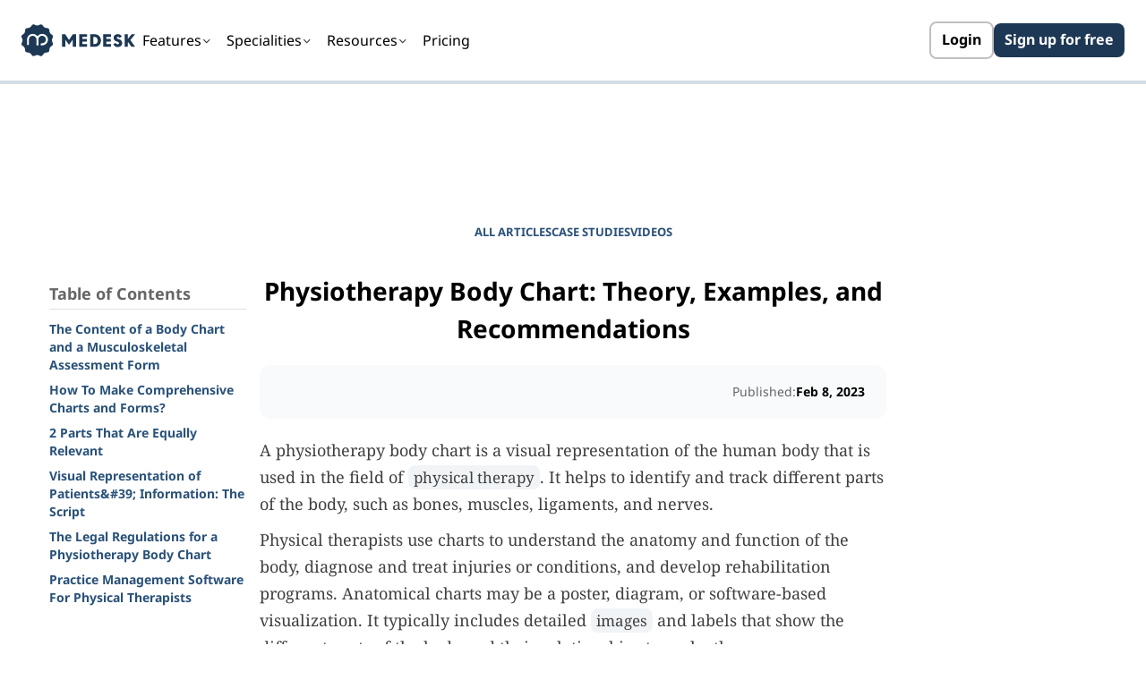

--- FILE ---
content_type: text/html; charset=utf-8
request_url: https://www.medesk.net/en/blog/physio-body-chart/
body_size: 16093
content:
<!DOCTYPE html><html lang="en" market="en" md-version="22.0.64" data-beasties-container><head><meta charset="utf-8"><meta http-equiv="content-type" content="text/html; charset=utf-8"><meta http-equiv="x-ua-compatible" content="ie=edge"><meta name="viewport" content="width=device-width,initial-scale=1,minimum-scale=1"><title>Physiotherapy Body Chart: Theory, Examples, and Recommendations</title><meta name="description" content="Here are examples and instructions for filling out a physio body chart. Keep up with the latest trends in physical therapy note-taking!"><meta name="keywords" content="practice management software, medical software, private practice software"><link rel="canonical" href="https://www.medesk.net/en/blog/physio-body-chart/"><meta property="og:title" content="Physiotherapy Body Chart: Theory, Examples, and Recommendations"><meta property="og:type" content="article"><meta property="og:image" content="/i/58jSLJH9SPexCwP88pN9GB/596c29ff85144bb90efc7d4453f4f57f/physio-body-chart-png3.png"><meta property="og:url" content="https://www.medesk.net/en/blog/physio-body-chart/"><meta property="og:description" content="Here are examples and instructions for filling out a physio body chart. Keep up with the latest trends in physical therapy note-taking!"><meta property="og:article:published_time" content="2023-02-08"><meta property="og:article:author" content="Medesk"><script type="application/ld+json">{"@context":"https://schema.org","@graph":[{"@type":"Article","headline":"Physiotherapy Body Chart: Theory, Examples, and Recommendations","publisher":{"@type":"Organization","@id":"https://www.medesk.net/#organization","name":"Medesk","url":"https://www.medesk.net","logo":{"@type":"ImageObject","url":"https://www.medesk.net/assets/images/medesk-logo.png"}},"description":"Here are examples and instructions for filling out a physio body chart. Keep up with the latest trends in physical therapy note-taking!","image":"/i/58jSLJH9SPexCwP88pN9GB/596c29ff85144bb90efc7d4453f4f57f/physio-body-chart-png3.png","datePublished":"2023-02-08","dateModified":"2023-02-08","mainEntityOfPage":"https://www.medesk.net/en/blog/physio-body-chart/"}]}</script><link rel="apple-touch-icon" sizes="180x180" href="/assets/favicons/apple-touch-icon.png"><link rel="icon" type="image/png" href="/assets/favicons/favicon-32x32.png" sizes="32x32"><link rel="icon" type="image/png" href="/assets/favicons/favicon-16x16.png" sizes="16x16"><link rel="manifest" href="/assets/favicons/manifest.json"><link rel="mask-icon" href="/assets/favicons/safari-pinned-tab.svg" color="#2a527a"><meta name="theme-color" content="#ffffff"><link rel="preload" href="/assets/fonts/medesk-client/fonts/medesk-client.woff" as="font" type="font/woff2" crossorigin><style type="text/css">@font-face{font-family:'Noto Sans';font-style:italic;font-weight:400;font-stretch:normal;font-display:swap;src:url(https://www.medesk.net/fonts/notosans/v39/o-0kIpQlx3QUlC5A4PNr4C5OaxRsfNNlKbCePevHtVtX57DGjDU1QDce2VTSzQ.ttf) format('truetype')}@font-face{font-family:'Noto Sans';font-style:normal;font-weight:400;font-stretch:normal;font-display:swap;src:url(https://www.medesk.net/fonts/notosans/v39/o-0mIpQlx3QUlC5A4PNB6Ryti20_6n1iPHjcz6L1SoM-jCpoiyD9A-9e6Vc.ttf) format('truetype')}@font-face{font-family:'Noto Sans';font-style:normal;font-weight:700;font-stretch:normal;font-display:swap;src:url(https://www.medesk.net/fonts/notosans/v39/o-0mIpQlx3QUlC5A4PNB6Ryti20_6n1iPHjcz6L1SoM-jCpoiyAaBO9e6Vc.ttf) format('truetype')}@font-face{font-family:'Noto Serif';font-style:italic;font-weight:400;font-stretch:normal;font-display:swap;src:url(https://www.medesk.net/fonts/notoserif/v30/ga6saw1J5X9T9RW6j9bNfFIMZhhWnFTyNZIQD1-_FXP0RgnaOg9MYBNLg_cMrq4.ttf) format('truetype')}@font-face{font-family:'Noto Serif';font-style:normal;font-weight:400;font-stretch:normal;font-display:swap;src:url(https://www.medesk.net/fonts/notoserif/v30/ga6iaw1J5X9T9RW6j9bNVls-hfgvz8JcMofYTa32J4wsL2JAlAhZqFCTw8cP.ttf) format('truetype')}@font-face{font-family:'Noto Serif';font-style:normal;font-weight:700;font-stretch:normal;font-display:swap;src:url(https://www.medesk.net/fonts/notoserif/v30/ga6iaw1J5X9T9RW6j9bNVls-hfgvz8JcMofYTa32J4wsL2JAlAhZT1eTw8cP.ttf) format('truetype')}.icon-cellphone:before{content:"\75"}.icon-chart-pie:before{content:"\79"}.icon-ok:before{content:"\46"}.icon-chevron-down:before{content:"\e0b2"}.icon-calendar:before{content:"\e0e6"}.icon-twitter:before{content:"\e0dc"}.icon-facebook:before{content:"\e0e1"}.icon-linkedin:before{content:"\e0e4"}html{font-family:sans-serif;line-height:1.15;-ms-text-size-adjust:100%;-webkit-text-size-adjust:100%}body{margin:0}header,nav{display:block}h1{font-size:2em;margin:.67em 0}a{background-color:transparent;-webkit-text-decoration-skip:objects}a:active,a:hover{outline-width:0}strong{font-weight:inherit}strong{font-weight:bolder}img{border-style:none}*,:after,:before{box-sizing:border-box}.col{position:relative;min-height:1px;padding-left:15px;padding-right:15px}.text-center{text-align:center}.btn{display:inline-block;padding:6px 12px;margin-bottom:0;font-size:14px;font-weight:700;line-height:1.42857143;text-align:center;white-space:nowrap;vertical-align:middle;cursor:pointer;-webkit-user-select:none;-moz-user-select:none;user-select:none;background-image:none;border:1px solid transparent;border-radius:2px;text-decoration:none}.btn:focus,.btn:hover{text-decoration:none}.btn:active{background-image:none;outline:0;box-shadow:inset 0 3px 5px rgba(0,0,0,.125)}.btn-success{color:#fff;background-color:#5cb85c;border-color:#4cae4c}.btn-success:active,.btn-success:focus,.btn-success:hover{color:#fff;background-color:#449d44;border-color:#398439}.btn-lg{padding:10px 16px;font-size:16px;line-height:1.3333333;border-radius:3px}body{line-height:1.42857143}body p{margin:0 0 10px}body ol,body ul{margin-top:0;margin-bottom:10px}*{margin:0;padding:0}html{height:100%!important;scroll-behavior:smooth;scroll-padding-top:130px;-webkit-font-smoothing:antialiased;-moz-osx-font-smoothing:grayscale}a{color:#2a527a;text-decoration:none}img{color:#404040;height:auto}h1,h2,h3{color:#000}.btn{border-radius:8px;display:inline-flex;align-items:center;justify-content:center}.btn.btn-success{background-color:#1d8927;border-color:#1d8927;transition:background-color .3s ease}.btn.btn-success:hover{background-color:#219e2d;border-color:#219e2d}.btn:active{box-shadow:none}body{padding:0;background:#fff;font-size:14px;font-family:'Noto Sans',Helvetica,Tahoma,Arial;margin:0;min-width:320px;color:#404040;overflow-x:hidden;-webkit-font-smoothing:antialiased;text-rendering:optimizeLegibility;-moz-osx-font-smoothing:grayscale;font-smoothing:antialiased;text-shadow:rgba(0,0,0,.01) 0 0 1px;text-wrap-style:pretty}body .inner-div{max-width:988px;margin:0 auto;clear:both;width:100%}@media screen and (max-width:992px){body .inner-div{max-width:100%}}body .header-wrapper{position:sticky;top:0;z-index:1001;background:#fff;transition:box-shadow .3s ease}body header.header{position:relative;z-index:1000;background:#fff;transition:all .3s ease}body header.header .header-inner{max-width:1280px;margin:0 auto;padding:24px;display:flex;justify-content:space-between;align-items:center;gap:48px}@media (max-width:991px){body header.header .header-inner{padding:16px;gap:16px}}body header.header .logo{flex-shrink:0}body header.header .logo img{display:block;width:127px;height:40px}body header.header .main-nav{display:none;position:relative}@media (min-width:992px){body header.header .main-nav{display:flex;flex:1}}body header.header .main-nav .nav-items{display:flex;gap:8px;list-style:none;margin:0;padding:0}body header.header .main-nav .nav-item a,body header.header .main-nav .nav-item span{display:flex;align-items:center;gap:6px;padding:8px;border-radius:8px;color:#000;font-family:'Noto Sans',sans-serif;font-size:16px;font-weight:500;line-height:22px;text-decoration:none;cursor:pointer;transition:background .2s ease}body header.header .main-nav .nav-item a:hover,body header.header .main-nav .nav-item span:hover{background:#d4dde6}body header.header .main-nav .nav-item.has-dropdown span{cursor:pointer}body header.header .main-nav .nav-item.has-dropdown span:hover{border-radius:8px;background:#d4dde6}body header.header .main-nav .nav-item .icon-chevron-down{font-size:12px;color:#404040;height:17px;transition:transform .3s ease}body header.header .main-nav .nav-item.has-dropdown:hover .icon-chevron-down{transform:rotate(180deg)}body header.header .header-actions{display:flex;align-items:center;gap:16px;flex-shrink:0}body header.header .btn-login{display:none}@media (min-width:768px){body header.header .btn-login{display:inline-flex;padding:8px 12px 10px 12px;background:#fff;border:2px solid #bfbfbf;border-radius:8px;box-sizing:border-box;color:#000;font-family:'Noto Sans',sans-serif;font-size:16px;font-weight:600;line-height:20px;text-decoration:none;transition:all .2s ease}body header.header .btn-login:hover{border-color:#404040}}body header.header .btn-signup{padding:8px 12px 10px 12px;background:#1d3854;border-radius:8px;color:#fff;font-family:'Noto Sans',sans-serif;font-size:16px;font-weight:600;line-height:20px;text-decoration:none;transition:all .2s ease}body header.header .btn-signup:hover{background:#1f4973}body header.header .btn-signup .btn-signup-text-short{display:none}body header.header .btn-signup .btn-signup-text-full{display:inline}@media (max-width:768px){body header.header .btn-signup .btn-signup-text-short{display:inline}body header.header .btn-signup .btn-signup-text-full{display:none}}body header.header .hamburger-icon{display:flex;flex-direction:column;justify-content:center;gap:8px;width:32px;height:32px;cursor:pointer}@media (min-width:992px){body header.header .hamburger-icon{display:none}}body header.header .hamburger-icon span{display:block;width:24px;height:2px;background:#404040;border-radius:8px;transition:all .25s ease}body header.header .hamburger-icon.active span:first-child{transform:translateY(5px) rotate(45deg)}body header.header .hamburger-icon.active span:last-child{transform:translateY(-5px) rotate(-45deg)}body .dropdown-menu{display:none;position:absolute;top:calc(100% + 12px);left:0;width:-moz-max-content;width:max-content;max-width:calc(100vw - 48px);background:#fff;box-shadow:0 8px 24px 4px rgba(0,0,0,.08);border-radius:16px;padding:48px 40px;margin-top:0;z-index:1002}body .dropdown-menu:before{content:'';position:absolute;top:-16px;left:0;right:0;height:16px;background:0 0}@media (max-width:991px){body .dropdown-menu{display:none!important}}body .dropdown-columns{display:grid;gap:32px}body .dropdown-columns.cols-2{grid-template-columns:repeat(2,minmax(200px,auto))}body .dropdown-columns.cols-4{grid-template-columns:repeat(4,minmax(180px,auto))}body .dropdown-column{display:flex;flex-direction:column;gap:12px}body .dropdown-column .category-header{padding:0 8px 4px 8px;color:#666;opacity:.7;font-size:12px;font-weight:700;text-transform:uppercase;line-height:16.8px;letter-spacing:.72px}body .dropdown-item.featured{display:flex;gap:16px;padding:12px 8px;border-radius:8px;text-decoration:none;transition:background .2s ease;align-items:center}body .dropdown-item.featured:hover{background:#d4dde6}body .dropdown-item.featured:hover .medesk-client{background:#f1f4f7}body .dropdown-item.featured .medesk-client{flex-shrink:0;width:48px;height:48px;display:flex;align-items:center;justify-content:center;font-size:24px;color:#587796;background:#e8ecf1;border-radius:50%;transition:background .2s ease}body .dropdown-item.featured .item-content{flex:1;display:flex;flex-direction:column;gap:8px}body .dropdown-item.featured .item-title{color:#000;font-size:22px;font-weight:600;line-height:26.4px}body .dropdown-item.featured .item-description{color:#666;opacity:.7;font-size:16px;font-weight:400;line-height:22.4px}body .dropdown-item.simple{display:block;padding:8px;border-radius:8px;color:#000;font-size:16px;font-weight:500;line-height:22px;text-decoration:none;transition:background .2s ease}body .dropdown-item.simple:hover{background:#d4dde6}body .dropdown-footer{margin:24px -40px -48px -40px;padding:20px 40px;background:#f6f6f6;border-radius:0 0 16px 16px}body .dropdown-footer .footer-content{display:flex;align-items:center;justify-content:space-between;gap:24px}body .dropdown-footer .footer-message{flex:1;color:#666;font-size:14px;line-height:20px}body .dropdown-footer .footer-message strong{color:#000;font-weight:600}body .dropdown-footer .footer-cta{flex-shrink:0;color:#2a527a;font-size:14px;font-weight:600;text-decoration:none;white-space:nowrap;transition:opacity .2s ease}body .dropdown-footer .footer-cta:hover{opacity:.8}body .mobile-menu{display:none;position:fixed;top:72px;left:0;right:0;bottom:0;background:#fff;overflow-y:auto;z-index:998}@media (min-width:992px){body .mobile-menu{display:none!important}}body .mobile-menu-section{border-bottom:1px solid #dedede}body .mobile-menu-section.pricing-section{border-bottom:none;padding:0 16px}body .mobile-menu-section.pricing-section a.menu-item{font-size:26px;font-weight:600;line-height:31.2px;padding:24px 0}body .mobile-menu-section .section-header{display:flex;justify-content:space-between;align-items:center;padding:24px 16px;cursor:pointer}body .mobile-menu-section .section-header h3{margin:0;color:#000;font-size:26px;font-weight:600;line-height:31.2px}body .mobile-menu-section .section-header .icon-chevron-down{font-size:16px;color:#404040;transition:transform .3s ease}body .mobile-menu-section.expanded .section-header .icon-chevron-down{transform:rotate(180deg)}body .mobile-menu-section .section-content{display:none;padding:0 16px 24px 16px}body .mobile-menu-section .mobile-category{padding:16px 8px 8px 8px;color:#666;opacity:.7;font-size:12px;font-weight:700;text-transform:uppercase;line-height:16.8px;letter-spacing:.72px}body .mobile-menu-section .menu-item{display:flex;align-items:flex-start;gap:16px;padding:12px 8px;color:#000;font-size:16px;font-weight:500;line-height:22px;text-decoration:none;border-radius:8px}body .mobile-menu-section .menu-item:hover{background:#d4dde6}body .mobile-menu-section .menu-item.featured:hover .medesk-client{background:#fff}body .mobile-menu-section .menu-item.featured .medesk-client{flex-shrink:0;width:40px;height:40px;display:flex;align-items:center;justify-content:center;font-size:20px;color:#587796;background:#d4dde6;border-radius:50%;transition:background .2s ease}body .mobile-menu-section .menu-item.featured .item-text{flex:1}body .mobile-menu-section .menu-item.featured .item-text .item-title{color:#000;font-size:22px;font-weight:600;line-height:24.2px;margin-bottom:8px}body .mobile-menu-section .menu-item.featured .item-text .item-description{color:#666;opacity:.7;font-size:16px;font-weight:400;line-height:22.4px}body .mobile-ctas{padding:32px 16px;border-top:1px solid #dedede;display:flex;flex-direction:column;gap:16px}@media (min-width:768px){body .mobile-ctas{flex-direction:row}}body .mobile-ctas .btn-login-mobile{flex:1;padding:8px 12px 10px 12px;background:#fff;border:1px solid #bfbfbf;border-radius:8px;color:#000;font-size:16px;font-weight:600;line-height:22px;text-align:center;text-decoration:none}body .mobile-ctas .btn-login-mobile:hover{border-color:#404040}body .mobile-ctas .btn-signup-mobile{flex:1;padding:8px 12px 10px 12px;background:#1d3854;border-radius:8px;color:#fff;font-size:16px;font-weight:600;line-height:22px;text-align:center;text-decoration:none}body .mobile-ctas .btn-signup-mobile:hover{background:#1f4973}body .page-progress{position:absolute;display:none;bottom:-4px;left:0;width:100%;height:6px;background-color:#d4dde6}body .page-progress .bar{background-color:#1f4973;height:6px;width:0;border-radius:0 4px 4px 0;z-index:9999;transition:width .2s}body .footer{background-color:#fff;color:#000;width:100%}body .footer .footer-top{padding:64px 10px 32px 10px}@media screen and (max-width:992px){body .footer .footer-top{padding:40px 20px 24px 20px}}@media screen and (max-width:768px){body .footer .footer-top{padding:24px 15px 16px 15px}}body .footer .footer-top a{color:#000;text-decoration:none}body .footer .footer-top a:hover{text-decoration:underline}body .footer .footer-top .inner-div{display:flex;flex-direction:row;gap:24px;align-items:flex-start;max-width:1120px}@media screen and (max-width:992px){body .footer .footer-top .inner-div{flex-direction:column;gap:32px}}@media screen and (max-width:768px){body .footer .footer-top .inner-div{flex-direction:column;gap:24px}}body .footer .footer-top .footer-columns-wrapper{display:flex;gap:16px}@media screen and (max-width:992px){body .footer .footer-top .footer-columns-wrapper{display:grid;grid-template-columns:1fr 1fr;gap:32px;width:100%;order:2}}@media screen and (max-width:768px){body .footer .footer-top .footer-columns-wrapper{display:flex;flex-direction:column;gap:24px}}body .footer .footer-top .footer-columns-wrapper .col{width:270px}@media screen and (max-width:992px){body .footer .footer-top .footer-columns-wrapper .col{width:auto}}@media screen and (max-width:768px){body .footer .footer-top .footer-columns-wrapper .col{width:100%}}body .footer .footer-top .footer-menu-level1{text-transform:uppercase;font-size:12px;font-weight:700;line-height:140%;letter-spacing:.06em;margin-bottom:16px;display:block;opacity:.7}@media screen and (max-width:768px){body .footer .footer-top .footer-menu-level1{margin-bottom:12px}}body .footer .footer-top .footer-submenu{font-size:16px;font-weight:500;line-height:22px;letter-spacing:-.01em;padding:0;margin:0}body .footer .footer-top .footer-submenu li{list-style:none;padding:8px 0}body .footer .footer-top .footer-submenu li:first-child{padding-top:0}body .footer .footer-top .footer-submenu li a{border-radius:8px;padding:0}body .footer .footer-top .footer-submenu li a:hover{text-decoration:underline}body .footer .footer-top .footer-cta{background-color:#d6efd6;border-radius:16px;padding:32px;width:548px;flex-shrink:0;display:flex;flex-direction:column;gap:24px;height:-moz-fit-content;height:fit-content}@media screen and (max-width:992px){body .footer .footer-top .footer-cta{width:100%;order:1}}@media screen and (max-width:768px){body .footer .footer-top .footer-cta{width:100%;padding:24px}}body .footer .footer-top .footer-cta .footer-cta-heading{font-family:'Noto Serif',Georgia,Times,serif;font-size:32px;font-weight:400;line-height:110%;letter-spacing:-.01em;margin:0;color:#000}@media screen and (max-width:768px){body .footer .footer-top .footer-cta .footer-cta-heading{font-size:28px}}body .footer .footer-top .footer-cta .footer-cta-bullets{display:flex;flex-direction:column;gap:16px}body .footer .footer-top .footer-cta .footer-cta-bullet{display:flex;align-items:center;gap:12px}body .footer .footer-top .footer-cta .footer-cta-bullet span{font-size:16px;line-height:140%;color:#000;flex:1}body .footer .footer-top .footer-cta .footer-checkmark{border-radius:100px;background-color:#1d8927;width:24px;height:24px;flex-shrink:0;display:flex;align-items:center;justify-content:center}body .footer .footer-top .footer-cta .footer-checkmark i{color:#fff;font-size:14px}body .footer .footer-top .footer-cta .footer-cta-action{display:flex;flex-direction:column;gap:16px}body .footer .footer-top .footer-cta .footer-signup-button{border-radius:8px;background-color:#1d8927;color:#fff!important;font-size:16px;font-weight:600;line-height:22px;letter-spacing:-.01em;padding:12px 16px 14px;text-align:center;text-decoration:none;display:inline-block;cursor:pointer;transition:background-color .2s ease}body .footer .footer-top .footer-cta .footer-signup-button:hover{background-color:#145f1b;text-decoration:none!important}body .footer .footer-top .footer-cta .footer-signup-button:active{background-color:#0b350f}body .footer .footer-top .footer-cta .footer-no-credit-card{font-size:14px;line-height:120%;color:#666;text-align:center}body .footer .footer-bottom-wrapper{padding:32px 10px 20px 10px}@media screen and (max-width:768px){body .footer .footer-bottom-wrapper{padding:24px 10px 16px 10px}}body .footer .footer-bottom-wrapper .inner-div{max-width:988px;margin:0 auto;display:flex;flex-direction:row;justify-content:space-between;align-items:center;gap:24px;max-width:1120px}@media screen and (max-width:992px){body .footer .footer-bottom-wrapper .inner-div{max-width:100%;padding-left:10px;padding-right:10px}}@media screen and (max-width:768px){body .footer .footer-bottom-wrapper .inner-div{flex-direction:column;gap:16px;text-align:center;align-items:center}}body .footer .footer-bottom-wrapper .footer-social-icons{display:flex;gap:24px;align-items:center}@media screen and (max-width:768px){body .footer .footer-bottom-wrapper .footer-social-icons{justify-content:center}}body .footer .footer-bottom-wrapper .footer-social-icons a{font-size:24px;color:#000;transition:color .2s ease}body .footer .footer-bottom-wrapper .footer-social-icons a:hover{color:#1d8927;text-decoration:none!important}body .footer .footer-bottom-wrapper .footer-social-icons a i{display:block}body .footer .footer-copyright-row{padding:0 10px 32px 10px}body .footer .footer-copyright-row .inner-div{max-width:1120px;margin:0 auto;display:flex;justify-content:center;align-items:center}@media screen and (max-width:992px){body .footer .footer-copyright-row .inner-div{max-width:100%;padding-left:10px;padding-right:10px}}body .footer .footer-copyright-row .footer-copyright{color:#666;font-size:16px;font-weight:400;line-height:140%}@media screen and (max-width:992px){body .footer .footer-copyright-row{padding:0 10px 24px 10px}}@media screen and (max-width:768px){body .footer .footer-copyright-row{padding:0 10px 16px 10px}}body .footer .footer-languages{display:flex;gap:16px;align-items:center}@media screen and (max-width:768px){body .footer .footer-languages{justify-content:center}}body .footer .footer-languages a{font-size:16px;line-height:140%;color:#000;text-decoration:none;padding:8px 8px 10px;border-radius:8px;transition:background-color .2s ease}body .footer .footer-languages a:hover{background-color:#f5f5f5;text-decoration:none!important}body .footer .footer-languages a.active{background-color:#eee}body h1,body h2,body h3{text-wrap-style:balance}body h1{font-family:'Noto Serif',Georgia,Times,serif;font-weight:700;font-size:48px;line-height:1.1;letter-spacing:-.2px;margin:20px 0 16px 0}@media (max-width:992px){body h1{font-size:30px;letter-spacing:-.1px;line-height:1.2}}@media (max-width:480px){body h1{font-size:26px;letter-spacing:-.05px;line-height:1.2}}body h2{font-family:'Noto Serif',Georgia,Times,serif;font-weight:700;font-size:32px;letter-spacing:-.2px;line-height:1.2;margin:20px 0 14px 0}@media (max-width:992px){body h2{font-size:24px;letter-spacing:-.1px;line-height:1.1}}@media (max-width:480px){body h2{font-size:22px;letter-spacing:-.05px;line-height:1.1}}body h3{font-family:'Noto Sans',Helvetica,Tahoma,Arial;font-weight:600;font-size:22px;letter-spacing:0;line-height:1.2;margin:14px 0 14px 0}@media (max-width:992px){body h3{font-size:18px;letter-spacing:0}}@media (max-width:480px){body h3{font-size:18px;letter-spacing:0}}body .text-md-blue{color:#2a527a}body .text-size-h1{font-family:'Noto Serif',Georgia,Times,serif;font-weight:700;font-size:48px;line-height:1.1;letter-spacing:-.2px}@media 992px{body .text-size-h1{font-size:30px;line-height:1.2;letter-spacing:-.1px}}@media 480px{body .text-size-h1{font-size:26px;line-height:1.2;letter-spacing:-.05px}}body .text-size-medium{font-size:16px;line-height:30px}body [background=light-blue]{border-radius:0 0 80px 80px;background:linear-gradient(to top,rgba(241,244,247,.8) 2.4%,rgba(241,244,247,.6) 36.53%,#fff 60.25%)}@media (max-width:768px){body [background=light-blue]{border-radius:0 0 24px 24px}}body ::-webkit-input-placeholder{opacity:1;-webkit-transition:opacity .3s ease;transition:opacity .3s ease}body ::-moz-placeholder{opacity:1;-moz-transition:opacity .3s ease;transition:opacity .3s ease}body :-moz-placeholder{opacity:1;-moz-transition:opacity .3s ease;transition:opacity .3s ease}body :-ms-input-placeholder{opacity:1;-ms-transition:opacity .3s ease;transition:opacity .3s ease}body :focus::-webkit-input-placeholder{opacity:0;-webkit-transition:opacity .3s ease;transition:opacity .3s ease}body :focus::-moz-placeholder{opacity:0;-moz-transition:opacity .3s ease;transition:opacity .3s ease}body :focus:-moz-placeholder{opacity:0;-moz-transition:opacity .3s ease;transition:opacity .3s ease}body :focus:-ms-input-placeholder{opacity:0;-ms-transition:opacity .3s ease;transition:opacity .3s ease}body ::-webkit-input-placeholder{color:#9eb0c3!important}body ::-moz-placeholder{color:#9eb0c3!important}body :-moz-placeholder{color:#9eb0c3!important}body :-ms-input-placeholder{color:#9eb0c3!important}html[md-authorized=true] header.header .btn-signup{display:none!important}html[md-authorized=true] header.header .btn-login{display:inline-flex!important;padding:8px 12px 10px 12px;background:#fff;border:2px solid #bfbfbf;border-radius:8px;box-sizing:border-box;color:#000;font-family:'Noto Sans',sans-serif;font-size:16px;font-weight:600;line-height:20px;text-decoration:none;transition:all .2s ease}html[md-authorized=true] header.header .btn-login:hover{border-color:#404040}.md-blocks .md-block{padding:40px 0;display:flex;justify-content:center;color:#404040}.md-blocks .md-block h1,.md-blocks .md-block h2,.md-blocks .md-block h3{color:#000}.md-blocks .md-block .block-preheader{font-size:18px;font-weight:700;text-transform:uppercase;margin-bottom:8px}@media (max-width:480px){.md-blocks .md-block .block-preheader{font-size:16px}}.md-blocks .md-block .block-header h1,.md-blocks .md-block .block-header h2,.md-blocks .md-block .block-header h3,.md-blocks .md-block .block-header h4,.md-blocks .md-block .block-header h5{margin-top:0}.md-blocks .md-block .block-text{font-size:18px}.md-blocks .md-block .block-text a:not(.btn):not(.video-thumbnail){background-color:#f1f4f7;padding:2px 6px;font-size:17px;color:#404040;border-radius:8px}.md-blocks .md-block .block-text a:not(.btn):not(.video-thumbnail):hover{background-color:#d4dde6;text-decoration:none}@media (max-width:480px){.md-blocks .md-block .block-text a:not(.btn):not(.video-thumbnail){font-size:13px}}.md-blocks .md-block .block-text p{font-size:18px;line-height:1.7}@media (max-width:480px){.md-blocks .md-block .block-text p{font-size:14px}}.md-blocks .md-block .block-text ol,.md-blocks .md-block .block-text ul{margin:20px 0 20px 0;line-height:28px}.md-blocks .md-block .block-text ol li,.md-blocks .md-block .block-text ul li{margin-bottom:14px}.md-blocks .md-block .block-text ol:not(.md-icons),.md-blocks .md-block .block-text ul:not(.md-icons){margin-left:18px}.md-blocks .md-block .block-text ol:not(.md-icons) li,.md-blocks .md-block .block-text ul:not(.md-icons) li{padding-left:4px}@media (max-width:480px){.md-blocks .md-block .block-text{font-size:14px}}@media (max-width:480px){.md-blocks .md-block{padding:24px 0}.md-blocks .md-block .inner-div{padding-left:16px;padding-right:16px}}.md-blocks .md-block .block-inner{max-width:980px;width:100%}@media (max-width:992px){.md-blocks .md-block .block-inner{max-width:100%;padding-left:16px;padding-right:16px}}.md-blocks .md-block[background=light-blue]{border-radius:0 0 80px 80px;background:linear-gradient(to top,rgba(241,244,247,.8) 2.4%,rgba(241,244,247,.6) 36.53%,#fff 60.25%)}@media (max-width:768px){.md-blocks .md-block[background=light-blue]{border-radius:0 0 24px 24px}}.md-blocks .md-block.md-block-ext-center-header .block-header,.md-blocks .md-block.md-block-ext-center-header .block-subheader{text-align:center}.md-blocks .md-block .inner-div{margin:0 auto;max-width:988px}@media (max-width:992px){.md-blocks .md-block .inner-div{max-width:100%;padding-left:10px;padding-right:10px}}.md-blocks .md-block-promo-header{padding-top:0;padding-bottom:0;color:#fff;text-align:center}.md-blocks .md-block-promo-header .bg-wrapper{width:100%;padding:40px 5px;padding:40px 12px 12px 12px;position:relative}@media (max-width:480px){.md-blocks .md-block-promo-header .bg-wrapper{padding:30px 12px 0 12px}}.md-blocks .md-block-promo-header .bg-wrapper .img-wrapper{position:absolute;top:0;left:0;width:100%;height:100%;z-index:-1}.md-blocks .md-block-promo-header .bg-wrapper .img-wrapper img{-o-object-fit:cover;object-fit:cover;width:100%;height:100%}.md-blocks .md-block-promo-header .block-inner{margin:0 auto;max-width:750px}@media (max-width:480px){.md-blocks .md-block-promo-header .block-preheader{font-size:14px}}.md-blocks .md-block-promo-header h1{font-size:40px;font-weight:700;text-align:center;line-height:1.5;color:#fff;text-transform:none}@media (max-width:480px){.md-blocks .md-block-promo-header h1{font-size:32px}}.md-blocks .md-block-promo-header h2{font-size:30px;font-weight:700;text-align:center;line-height:1.5;color:#fff;text-transform:none}@media (max-width:480px){.md-blocks .md-block-promo-header h2{font-size:28px}}.md-blocks .md-block-blog-menu{padding:0}@media (max-width:992px){.md-blocks .md-block-blog-menu{padding-left:10px;padding-right:10px}}@media (max-width:480px){.md-blocks .md-block-blog-menu{padding-left:5px;padding-right:5px}}.md-blocks .md-block-blog-menu ul{padding:0;zoom:1;overflow:hidden;max-width:988px;margin:0 auto;display:flex;flex-direction:row;gap:16px}.md-blocks .md-block-blog-menu ul li{list-style:none;padding:0;text-transform:uppercase;margin:0;line-height:18px;font-weight:700;font-size:13px;padding:16px 0;display:flex;justify-content:center}.md-blocks .md-block-blog-menu ul li a{color:#2a527a;display:block;border-bottom:2px solid transparent}.md-blocks .md-block-blog-menu ul li a:hover{text-decoration:none;border-bottom:2px solid #2a527a}.md-blocks .md-block-blog-article{padding:8px 0}.md-blocks .md-block-blog-article .block-inner{display:flex;justify-content:center;gap:20px;max-width:1200px}.md-blocks .md-block-blog-article .col{flex-grow:1;flex-shrink:1;flex-basis:0;display:none}.md-blocks .md-block-blog-article .col .sticky{position:sticky;top:180px;padding-top:22px;padding-bottom:24px}@media (min-width:992px){.md-blocks .md-block-blog-article .col{display:block}}.md-blocks .md-block-blog-article .col .toc .header{font-size:18px;margin-bottom:12px;padding-bottom:4px;color:#666;font-weight:700;border-bottom:1px solid #dedede}.md-blocks .md-block-blog-article .col .toc ul{padding-left:0;list-style:none;margin:0;font-size:14px}.md-blocks .md-block-blog-article .col .toc ul li{margin-bottom:8px}.md-blocks .md-block-blog-article .col .toc ul li[level='2']{font-weight:700}.md-blocks .md-block-blog-article .col .toc ul li a{color:#2a527a;text-decoration:none}.md-blocks .md-block-blog-article .col .toc ul li a:hover{text-decoration:none;color:#404040;text-decoration:underline}.md-blocks .md-block-blog-article .blog-signup-cta{background:#d6efd6;border-radius:16px;padding:24px;display:flex;flex-direction:column;gap:20px;opacity:0;transition:opacity .5s ease-in-out}.md-blocks .md-block-blog-article .blog-signup-cta .signup-heading{font-family:'Noto Serif',Georgia,Times,serif;font-size:24px;line-height:110%;letter-spacing:-.01em;font-weight:400;color:#000;margin:0}.md-blocks .md-block-blog-article .blog-signup-cta .signup-bullets{list-style:none;padding:0;margin:0;display:flex;flex-direction:column;gap:12px}.md-blocks .md-block-blog-article .blog-signup-cta .signup-bullet{display:flex;align-items:center;gap:10px;font-size:14px;line-height:140%;color:#000}.md-blocks .md-block-blog-article .blog-signup-cta .signup-checkmark{background:#1d8927;border-radius:100px;width:20px;height:20px;flex-shrink:0;display:flex;align-items:center;justify-content:center}.md-blocks .md-block-blog-article .blog-signup-cta .signup-checkmark i{color:#fff;font-size:12px}.md-blocks .md-block-blog-article .blog-signup-cta .signup-button{background:#1d8927;color:#fff;font-size:14px;font-weight:600;border-radius:8px;padding:12px 16px;text-align:center;text-decoration:none;display:block;transition:background-color .2s ease}.md-blocks .md-block-blog-article .blog-signup-cta .signup-button:hover{background:#145f1b;color:#fff;text-decoration:none}.md-blocks .md-block-blog-article .blog-signup-cta .signup-button:active{background:#0b350f}.md-blocks .md-block-blog-article .article{color:#404040;max-width:700px;width:100%;padding-bottom:0;font-size:18px}.md-blocks .md-block-blog-article .article .article-header,.md-blocks .md-block-blog-article .article .block-text,.md-blocks .md-block-blog-article .article p{font-family:'Noto Serif',Georgia,Times,serif;line-height:1.7}@media (max-width:480px){.md-blocks .md-block-blog-article .article .article-header,.md-blocks .md-block-blog-article .article .block-text,.md-blocks .md-block-blog-article .article p{font-size:14px}}.md-blocks .md-block-blog-article .article h1,.md-blocks .md-block-blog-article .article h2,.md-blocks .md-block-blog-article .article h3{line-height:1.5}.md-blocks .md-block-blog-article .article .about{margin:20px auto;text-align:left;max-width:900px}.md-blocks .md-block-blog-article .article .about .authority-block{display:flex;flex-wrap:nowrap;align-items:center;gap:24px;padding:20px 24px;background-color:#f8fafb;border-radius:12px;margin-bottom:20px;font-family:'Noto Sans',Helvetica,Tahoma,Arial}@media (max-width:992px){.md-blocks .md-block-blog-article .article .about .authority-block{gap:16px;padding:16px 20px}}@media (max-width:480px){.md-blocks .md-block-blog-article .article .about .authority-block{flex-wrap:wrap;gap:12px;padding:16px;justify-content:center}}.md-blocks .md-block-blog-article .article .about .date-label{font-size:14px;line-height:20px;color:#666;font-weight:400;font-family:'Noto Sans',Helvetica,Tahoma,Arial}.md-blocks .md-block-blog-article .article .about .date-section{display:flex;flex-direction:column;gap:2px;flex:0 0 auto;margin-left:auto;align-items:flex-end;text-align:right}@media (max-width:480px){.md-blocks .md-block-blog-article .article .about .date-section{order:-1;width:100%;margin-left:0;align-items:center;text-align:center}}.md-blocks .md-block-blog-article .article .about .date-section .date-info{display:inline-flex;align-items:center;gap:4px}.md-blocks .md-block-blog-article .article .about .date-section .date-value{font-size:14px;line-height:20px;color:#000;font-weight:600;font-family:'Noto Sans',Helvetica,Tahoma,Arial}@media (max-width:992px){.md-blocks .md-block-blog-article .article{padding-left:10px;padding-right:10px}}@media (max-width:480px){.md-blocks .md-block-blog-article .article{padding-left:5px;padding-right:5px}}.md-blocks .md-block-blog-article .article img{width:100%;border-radius:8px}.md-blocks .md-block-blog-article .article ol,.md-blocks .md-block-blog-article .article ul{margin:20px 0 20px 0;line-height:28px}.md-blocks .md-block-blog-article .article ol li,.md-blocks .md-block-blog-article .article ul li{margin-bottom:14px}.md-blocks .md-block-blog-article .article ol:not(.md-icons),.md-blocks .md-block-blog-article .article ul:not(.md-icons){margin-left:18px}.md-blocks .md-block-blog-article .article ol:not(.md-icons) li,.md-blocks .md-block-blog-article .article ul:not(.md-icons) li{padding-left:4px}@media (max-width:480px){.md-blocks .md-block-blog-article .article{font-size:14px}}.md-blocks .md-block-blog-article .article ol,.md-blocks .md-block-blog-article .article ul{line-height:1.7;margin:20px 0 20px 18px}@media (max-width:480px){.md-blocks .md-block-blog-article .article ol,.md-blocks .md-block-blog-article .article ul{margin:12px 0 12px 12px}}.md-blocks .md-block-blog-article .article ol li,.md-blocks .md-block-blog-article .article ul li{padding-left:4px}@media (max-width:480px){.md-blocks .md-block-blog-article .article ol li,.md-blocks .md-block-blog-article .article ul li{margin-bottom:4px}}.md-blocks .md-block-blog-article .article p>img{margin:20px 0}@media (max-width:480px){.md-blocks .md-block-blog-article .article li a:not(.btn):not(.video-thumbnail),.md-blocks .md-block-blog-article .article p a:not(.btn):not(.video-thumbnail){font-size:13px}}.md-blocks .md-block-blog-article .article h1{text-transform:none;font-weight:700;margin-top:10px;margin-bottom:5px;text-align:center;font-size:20px;line-height:1.5}@media screen and (min-width:768px){.md-blocks .md-block-blog-article .article h1{font-size:28px}}.md-blocks .md-block-blog-article .article h2{font-size:24px}@media (max-width:768px){.md-blocks .md-block-blog-article .article h2{font-size:18px}}.md-blocks .md-block-blog-article .article h3{font-size:20px}@media (max-width:480px){.md-blocks .md-block-blog-article .article h3{font-size:16px}}.md-blocks .md-block-blog-article .article .blog-inline-action{padding-left:32px;border-left:4px solid #5dae64;margin:40px 0}.md-blocks .md-block-blog-article .article .blog-inline-action p{color:#1d8927;font-size:20px}.md-blocks .md-block-blog-article .article .blog-inline-action .btn-success{font-family:'Noto Sans',Helvetica,Tahoma,Arial;margin-top:12px}@media (max-width:480px){.md-blocks .md-block-blog-article .article .blog-inline-action{padding-left:20px;margin:24px 0}.md-blocks .md-block-blog-article .article .blog-inline-action p{font-size:14px}.md-blocks .md-block-blog-article .article .blog-inline-action .btn-success{font-size:14px;margin-top:4px}}.md-blocks .md-block-blog-article .article a:not(.btn){color:#404040}.md-blocks .md-block-prices .plans .plan .header .tag{display:flex;flex-direction:row;justify-content:center;position:absolute;width:121px;height:26px;padding-top:2px;font-weight:700;background-color:#9eb0c3;color:#1d3854;box-shadow:0 0 8px rgba(255,255,255,.4);transform:rotate(45deg)}.md-blocks .md-block-prices .plans .plan .header .name{display:flex;flex-direction:row;align-items:center;gap:4px;padding:6px 12px;margin:38px 0 0 28px;width:-moz-fit-content;width:fit-content;background-color:#9eb0c3;box-shadow:0 0 8px rgba(0,0,0,.4);border-radius:12px;font-weight:700;font-size:16px;line-height:22px;color:#fff}.md-blocks .md-block-prices .plans .plan .header .name i{font-size:14px;line-height:14px}.md-blocks .md-block-prices .plans .plan.theme-highlight .header .tag{top:20px;right:-32px}.md-blocks .md-block-prices .plans .plan.theme-highlight .header .name{background-color:#fff;color:#1d3854;margin-top:58px}.md-block-action-form-signup{color:#404040;overflow:hidden;position:relative}.md-block-action-form-signup .text-md-blue,.md-block-action-form-signup div,.md-block-action-form-signup p{color:#404040!important}@media (max-width:992px){.md-block-action-form-signup{padding-left:10px;padding-right:10px}}@media (max-width:480px){.md-block-action-form-signup{padding-left:5px;padding-right:5px}}.md-block-action-form-signup .actions{display:flex;justify-content:center;padding:20px}.md-block-action-form-signup .text-size-medium{font-size:20px}@media (max-width:992px){.md-block-action-form-signup .text-size-medium{font-size:18px}}@media (max-width:768px){.md-block-action-form-signup .text-size-medium{font-size:16px}}.md-block-header-text-legacy .header h1,.md-block-header-text-legacy .header h2{font-size:24px;font-weight:700;margin:20px 0;line-height:44px;color:#404040;margin:20px 0 20px 0}.md-block-header-text-legacy .header h1{font-size:28px}.md-block-header-subheader-divider-text .subheader p{color:#666;font-size:20px;font-style:italic;line-height:34px}.md-block-header-subheader-divider-text .header h1,.md-block-header-subheader-divider-text .header h2{font-size:24px;font-weight:700;margin:20px 0;line-height:44px;color:#404040;margin:20px 0 20px 0}.md-block-header-subheader-divider-text .header h1{font-size:28px}.md-block-header-text-col-2 .header h1,.md-block-header-text-col-2 .header h2{font-size:24px;font-weight:700;margin:20px 0;line-height:44px;color:#404040;margin:20px 0 20px 0}.md-block-header-text-col-2 .header h1{font-size:28px}.md-block-header-text-col-3 .header h1,.md-block-header-text-col-3 .header h2{font-size:24px;font-weight:700;margin:20px 0;line-height:44px;color:#404040;margin:20px 0 20px 0}.md-block-header-text-col-3 .header h1{font-size:28px}.md-block-blog-promo-article-set{padding:30px 0 20px 0;position:relative}.md-block-blog-promo-article-set .popular-header{font-size:14px;font-weight:700;line-height:28px;text-transform:uppercase;margin-bottom:30px}.md-block-blog-promo-article-set .popular-header i{font-size:20px;top:3px;position:relative;margin-right:5px}@media (max-width:480px){.md-block-blog-promo-article-set .popular-header:not(.no-slider){margin-bottom:0}}.md-block-blog-promo-article-set .articles{display:flex;flex-direction:row;flex-wrap:wrap;gap:40px}@media screen and (max-width:768px){.md-block-blog-promo-article-set .articles{gap:20px;flex-direction:column}}.md-block-blog-promo-article-set .small-article{box-shadow:0 0 8px 2px #dedede;border-radius:8px;transition:box-shadow .3s ease-out}.md-block-blog-promo-article-set .small-article .info{padding:0 12px 12px 12px}.md-block-blog-promo-article-set .small-article:hover{box-shadow:0 0 8px 2px #9eb0c3;transition:box-shadow .3s ease-in}.md-block-blog-promo-article-set .small-article.col-3{width:calc((100% - 80px)/ 3)}@media screen and (max-width:768px){.md-block-blog-promo-article-set .small-article.col-3{width:100%}}.md-block-blog-promo-article-set .small-article img{width:100%;border-radius:8px 8px 0 0}.md-block-blog-promo-article-set .small-article h3,.md-block-blog-promo-article-set .small-article h3 a{font-size:16px;line-height:24px;font-weight:700;margin-top:16px;margin-bottom:5px;color:#000}.md-block-blog-promo-article-set .small-article .desc{color:#666;font-size:13px;margin-bottom:10px}.md-block-press-col-6 .header h1,.md-block-press-col-6 .header h2{font-size:24px;font-weight:700;margin:20px 0;line-height:44px;color:#404040;margin:20px 0 20px 0}.md-block-press-col-6 .header h1{font-size:28px}.md-block-blog-article h1{font-family:'Noto Sans',Helvetica,Tahoma,Arial;font-weight:700;font-size:36px;line-height:1.4;letter-spacing:normal}.md-block-blog-article h2{font-family:'Noto Sans',Helvetica,Tahoma,Arial;font-size:24px;letter-spacing:normal}@media (max-width:480px){.md-block-blog-article h2{font-size:18px}}.md-block-blog-article h3{font-family:'Noto Sans',Helvetica,Tahoma,Arial;letter-spacing:normal}@font-face{font-family:medesk-client;src:url(/assets/fonts/medesk-client/fonts/medesk-client.eot);src:url(/assets/fonts/medesk-client/fonts/medesk-client.eot?#iefix) format("embedded-opentype"),url(/assets/fonts/medesk-client/fonts/medesk-client.woff) format("woff"),url(/assets/fonts/medesk-client/fonts/medesk-client.ttf) format("truetype"),url(/assets/fonts/medesk-client/fonts/medesk-client.svg#medesk-client) format("svg");font-weight:400;font-style:normal;font-display:swap}i.medesk-client:before{font-family:medesk-client!important;font-style:normal!important;font-weight:400!important;font-variant:normal!important;text-transform:none!important;speak:none;line-height:1;-webkit-font-smoothing:antialiased;-moz-osx-font-smoothing:grayscale}</style><link href="/assets/styles/default.css?v=22.0.64" rel="stylesheet" type="text/css" media="print" onload="this.media='all'; this.onload=null"><noscript><link rel="stylesheet" href="/assets/styles/default.css?v=22.0.64"></noscript><script async src="/assets/scripts/bundle.js?v=22.0.64"></script></head><body md-page-id="1xXGrGuxn2eSQ8kckqyUEe" md-page-template="default" md-page-language="en" md-page-market="en" md-page-category="blog" md-page-int="high" md-page-awr="problem" md-page-speciality="Physiotherapy"><div class="header-wrapper"><header class="header"><div class="header-inner"><a class="logo" href="/en/"><img src="/assets/images/logo-dark.svg" width="127" height="40" alt="Medesk"></a><nav class="main-nav"><ul class="nav-items"><li class="nav-item has-dropdown" data-dropdown="features"><span>Features<i class="icon-chevron-down medesk-client"></i></span></li><li class="nav-item has-dropdown" data-dropdown="specialities"><span>Specialities<i class="icon-chevron-down medesk-client"></i></span></li><li class="nav-item has-dropdown" data-dropdown="resources"><span>Resources<i class="icon-chevron-down medesk-client"></i></span></li><li class="nav-item"><a href="/en/pricing/">Pricing</a></li></ul><div class="dropdown-menu" data-menu="features"><div class="dropdown-inner"><div class="dropdown-columns cols-4"><div class="dropdown-column"><div class="category-header">ATTRACT PATIENTS</div><a class="dropdown-item featured" href="/en/online-booking/"><i class="icon-cellphone medesk-client"></i><div class="item-content"><div class="item-title">Online booking</div><div class="item-description">Book appointments anytime</div></div></a><a class="dropdown-item featured" href="/en/schedule/"><i class="icon-calendar medesk-client"></i><div class="item-content"><div class="item-title">Scheduling</div><div class="item-description">Manage appointments with ease</div></div></a><a class="dropdown-item featured" href="/en/medical-crm/"><i class="icon-chart-pie medesk-client"></i><div class="item-content"><div class="item-title">Medical CRM</div><div class="item-description">Track patient relationships</div></div></a></div><div class="dropdown-column"><div class="category-header">DELIVER CARE</div><a class="dropdown-item simple" href="/en/electronic-health-records-software/">Electronic health records</a><a class="dropdown-item simple" href="/en/consultation-form-templates/">Consultation templates</a><a class="dropdown-item simple" href="/en/telemedicine/">Telemedicine</a></div><div class="dropdown-column"><div class="category-header">RUN YOUR PRACTICE</div><a class="dropdown-item simple" href="/en/patient-communication-software/">Patient communications</a><a class="dropdown-item simple" href="/en/tasks/">Task management</a><a class="dropdown-item simple" href="/en/laboratory/">Laboratory</a><a class="dropdown-item simple" href="/en/stock/">Stock & inventory</a></div><div class="dropdown-column"><div class="category-header">MANAGE FINANCES</div><a class="dropdown-item simple" href="/en/billing-and-financial-reporting/">Payments & billing</a><a class="dropdown-item simple" href="/en/payroll/">Payroll calculations</a><a class="dropdown-item simple" href="/en/management-reporting/">Reports & analytics</a></div></div></div></div><div class="dropdown-menu" data-menu="specialities"><div class="dropdown-inner"><div class="dropdown-columns cols-4"><div class="dropdown-column"><div class="category-header">PRIMARY CARE</div><a class="dropdown-item simple" href="/en/gp-practice-management-software/">General Practice</a><a class="dropdown-item simple" href="/en/pediatric-practice-management-software/">Paediatrics</a><a class="dropdown-item simple" href="/en/allied-health-practice-management-software/">Allied Healthcare</a></div><div class="dropdown-column"><div class="category-header">SPECIALIST CARE</div><a class="dropdown-item simple" href="/en/independent-surgeons-practice-management-software/">Independent Surgery</a><a class="dropdown-item simple" href="/en/ophthalmology-practice-management-software/">Ophthalmology</a><a class="dropdown-item simple" href="/en/trichology-practice-management-software/">Trichology</a><a class="dropdown-item simple" href="/en/ultrasound-practice-management-software/">Ultrasound & MSK</a><a class="dropdown-item simple" href="/en/psychology-practice-management-software/">Psychology & Mental Health</a></div><div class="dropdown-column"><div class="category-header">THERAPY & WELLNESS</div><a class="dropdown-item simple" href="/en/physiotherapy-practice-management-software/">Physiotherapy</a><a class="dropdown-item simple" href="/en/physical-therapy-practice-management-software/">Physical Therapy</a><a class="dropdown-item simple" href="/en/massage-therapy-practice-management-software/">Massage Therapy</a><a class="dropdown-item simple" href="/en/chiropractic-practice-management-software/">Chiropractic</a></div><div class="dropdown-column"><div class="category-header">COMPLEMENTARY CARE</div><a class="dropdown-item simple" href="/en/alternative-health-practice-management-software/">Alternative Health</a><a class="dropdown-item simple" href="/en/charity-management-software/">Counselling</a><a class="dropdown-item simple" href="/en/optometry-practice-management-software/">Optometry</a><a class="dropdown-item simple" href="/en/podiatry-practice-management-software/">Podiatry</a></div></div><div class="dropdown-footer"><div class="footer-content"><div class="footer-message"><strong>Don't see your specialty listed?</strong> We support<strong> 50+ specialties</strong> — sign up to explore them all.</div><a class="footer-cta" href="javascript:void(mdShowSignup())">Sign up for free →</a></div></div></div></div><div class="dropdown-menu" data-menu="resources"><div class="dropdown-inner"><div class="dropdown-columns cols-2"><div class="dropdown-column"><div class="category-header">LEARN & SUPPORT</div><a class="dropdown-item simple" href="/en/blog/">Blog</a><a class="dropdown-item simple" href="/en/support/">Training and Support</a></div><div class="dropdown-column"><div class="category-header">ABOUT</div><a class="dropdown-item simple" href="/en/reviews/">Reviews</a><a class="dropdown-item simple" href="/en/security/">Security</a><a class="dropdown-item simple" href="/en/partner-program/">Partner Program</a><a class="dropdown-item simple" href="/en/contacts/">Contacts</a></div></div></div></div></nav><div class="header-actions"><a class="btn-login" href="https://app.medesk.net/client/" target="_blank">Login</a><a class="btn-signup" href="javascript:void(mdShowSignup())">Sign up for free</a><div class="hamburger-icon js-nav-toggle"><span></span><span></span></div></div></div></header><div class="page-progress"><div class="bar"></div></div><div class="mobile-menu"><div class="mobile-menu-section" data-section="features"><div class="section-header"><h3>Features</h3><i class="icon-chevron-down medesk-client"></i></div><div class="section-content"><div class="mobile-category">ATTRACT PATIENTS</div><a class="menu-item featured" href="/en/online-booking/"><i class="icon-cellphone medesk-client"></i><div class="item-text"><div class="item-title">Online booking</div><div class="item-description">Book appointments anytime</div></div></a><a class="menu-item featured" href="/en/schedule/"><i class="icon-calendar medesk-client"></i><div class="item-text"><div class="item-title">Scheduling</div><div class="item-description">Manage appointments with ease</div></div></a><a class="menu-item featured" href="/en/medical-crm/"><i class="icon-chart-pie medesk-client"></i><div class="item-text"><div class="item-title">Medical CRM</div><div class="item-description">Track patient relationships</div></div></a><div class="mobile-category">DELIVER CARE</div><a class="menu-item simple" href="/en/electronic-health-records-software/">Electronic health records</a><a class="menu-item simple" href="/en/consultation-form-templates/">Consultation templates</a><a class="menu-item simple" href="/en/telemedicine/">Telemedicine</a><div class="mobile-category">RUN YOUR PRACTICE</div><a class="menu-item simple" href="/en/patient-communication-software/">Patient communications</a><a class="menu-item simple" href="/en/tasks/">Task management</a><a class="menu-item simple" href="/en/laboratory/">Laboratory</a><a class="menu-item simple" href="/en/stock/">Stock & inventory</a><div class="mobile-category">MANAGE FINANCES</div><a class="menu-item simple" href="/en/billing-and-financial-reporting/">Payments & billing</a><a class="menu-item simple" href="/en/payroll/">Payroll calculations</a><a class="menu-item simple" href="/en/management-reporting/">Reports & analytics</a></div></div><div class="mobile-menu-section" data-section="specialities"><div class="section-header"><h3>Specialities</h3><i class="icon-chevron-down medesk-client"></i></div><div class="section-content"><a class="menu-item simple" href="/en/gp-practice-management-software/">General Practice</a><a class="menu-item simple" href="/en/psychology-practice-management-software/">Psychology & Mental Health</a><a class="menu-item simple" href="/en/trichology-practice-management-software/">Trichology</a><a class="menu-item simple" href="/en/independent-surgeons-practice-management-software/">Independent Surgery</a><a class="menu-item simple" href="/en/allied-health-practice-management-software/">Allied Healthcare</a><a class="menu-item simple" href="/en/pediatric-practice-management-software/">Paediatrics</a><a class="menu-item simple" href="/en/alternative-health-practice-management-software/">Alternative Health</a><a class="menu-item simple" href="/en/ophthalmology-practice-management-software/">Ophthalmology</a><a class="menu-item simple" href="/en/ultrasound-practice-management-software/">Ultrasound & MSK</a><a class="menu-item simple" href="/en/charity-management-software/">Counselling</a><a class="menu-item simple" href="/en/podiatry-practice-management-software/">Podiatry</a><a class="menu-item simple" href="/en/optometry-practice-management-software/">Optometry</a><a class="menu-item simple" href="/en/chiropractic-practice-management-software/">Chiropractic</a><a class="menu-item simple" href="/en/physical-therapy-practice-management-software/">Physical Therapy</a><a class="menu-item simple" href="/en/massage-therapy-practice-management-software/">Massage Therapy</a><a class="menu-item simple" href="/en/physiotherapy-practice-management-software/">Physiotherapy</a></div></div><div class="mobile-menu-section" data-section="resources"><div class="section-header"><h3>Resources</h3><i class="icon-chevron-down medesk-client"></i></div><div class="section-content"><div class="category-header">LEARN & SUPPORT</div><a class="menu-item simple" href="/en/blog/">Blog</a><a class="menu-item simple" href="/en/support/">Training and Support</a><div class="category-header">ABOUT</div><a class="menu-item simple" href="/en/reviews/">Reviews</a><a class="menu-item simple" href="/en/security/">Security</a><a class="menu-item simple" href="/en/partner-program/">Partner Program</a><a class="menu-item simple" href="/en/contacts/">Contacts</a></div></div><div class="mobile-menu-section pricing-section"><a class="menu-item simple" href="/en/pricing/">Pricing</a></div><div class="mobile-ctas"><a class="btn-login-mobile" href="https://app.medesk.net/client/" target="_blank">Login</a><a class="btn-signup-mobile" href="javascript:void(mdShowSignup())">Sign up for free</a></div></div></div><div class="md-content"><div class="md-blocks"><div class="md-block md-block-promo-header" id="5IEYhUxB7iqkco8Ys60YSM" md-block-template="promo-header"><div class="bg-wrapper"><div class="img-wrapper"> <img src="/i/2EE1onqLn6GGYGWyoaYKUI/7438dfecd0064740b7f7f1d9004482e7/main-img.jpg?h=360" width="2560" height="800" alt loading="lazy" decoding="async"></div><div class="block-inner"><div class="block-preheader">Empower Your Practice</div><div class="block-header"><h2>Journal for Practice Managers</h2></div></div></div></div><div class="md-block md-block-blog-menu md-block-ext-h1-header" id="4IWbB9bLeUqY0oUOQWOgI6" md-block-template="blog-menu"><ul><li><a href="/en/blog/">All Articles</a></li><li><a href="/en/blog/tags/cases/">Case Studies</a></li><li><a href="/en/blog/tags/video/">Videos</a></li></ul></div><div class="md-block md-block-blog-article" id="5S3yBNwkktaU3Uk8HVhSSs" md-block-template="blog-article"><div class="block-inner"><div class="col left"><div class="sticky"><div class="toc"><div class="header">Table of Contents</div><ul><li level="2"><a href="#the-content-of-a-body-chart-and-a-musculoskeletal-assessment-form">The Content of a Body Chart and a Musculoskeletal Assessment Form</a></li><li level="2"><a href="#how-to-make-comprehensive-charts-and-forms">How To Make Comprehensive Charts and Forms?</a></li><li level="2"><a href="#2-parts-that-are-equally-relevant">2 Parts That Are Equally Relevant</a></li><li level="2"><a href="#visual-representation-of-patientsand39-information-the-script">Visual Representation of Patients&amp;#39; Information: The Script</a></li><li level="2"><a href="#the-legal-regulations-for-a-physiotherapy-body-chart">The Legal Regulations for a Physiotherapy Body Chart</a></li><li level="2"><a href="#practice-management-software-for-physical-therapists">Practice Management Software For Physical Therapists</a></li></ul></div></div></div><div class="article"><div class="article-header"><h1>Physiotherapy Body Chart: Theory, Examples, and Recommendations</h1><div class="about"><div class="authority-block"><div class="date-section"><div class="date-info"><span class="date-label">Published: </span><time class="date-value" datetime="2023-02-08T00:00:00.000Z">Feb 8, 2023</time></div></div></div></div></div><div class="article-content block-text"><p>A physiotherapy body chart is a visual representation of the human body that is used in the field of <a href="https://www.medesk.net/en/blog/problems-in-physical-therapy/">physical therapy</a>. It helps to identify and track different parts of the body, such as bones, muscles, ligaments, and nerves.</p>
<p>Physical therapists use charts to understand the anatomy and function of the body, diagnose and treat injuries or conditions, and develop rehabilitation programs. Anatomical charts may be a poster, diagram, or software-based visualization. It typically includes detailed <a href="https://www.medesk.net/en/ultrasound-practice-management-software/">images</a> and labels that show the different parts of the body and their relationships to each other.</p>
<p>This article will help you to figure out the main issues of using a body chart in your workflow, meaning:</p>
<ul>
<li><em>Content of a chart</em></li>
<li><em>How to make a comprehensive document</em></li>
<li><em>Visual representation of information</em></li>
<li><em>Legal regulations and requirements</em></li>
</ul>
<p>Enjoy!</p>
<div class="blog-inline-action cta">
  <p></p><p>Learn how to simplify your practice workflow and free up more time for patients with Medesk.</p>
<p></p>
  <a class="btn btn-success btn-lg" href="https://www.medesk.net/en/l/medical-software-for-clinics/?utm_source=medesk-site&utm_medium=blog-inline-action&utm_campaign=index-0&utm_content=Open%20the%20detailed%20description%20%3E%3E&utm_term=Learn%20how%20to%20simplify%20your%20practice%20workflow%20and%20free%20up%20more%20time%20for%20patients%20with%20Medesk.">Open the detailed description &gt;&gt;</a>
</div>


<h2 id="the-content-of-a-body-chart-and-a-musculoskeletal-assessment-form">The Content of a Body Chart and a Musculoskeletal Assessment Form</h2><p>The frequency of filling out a physio body chart by a physical therapist varies and depends on the individual case and treatment plan. It can be done after each session, at regular intervals during follow-ups, or at the end of treatment.</p>
<p>The physical therapist may also use other forms of assessment and record-keeping to supplement the chart. The key thing is to ensure that the chart accurately reflects the <a href="https://www.medesk.net/en/blog/physical-therapy-progress-note-example/">patient&#39;s progress</a> and any changes in their condition.</p>
<p>The appointment is made with an indication of all the parameters of the procedure and signed by the doctor. The physiotherapy assessment form and the chart contain the necessary information for the report and analysis of the work. They contain:</p>
<ul>
<li><em>First and last names of a patient</em></li>
<li><em>Gender and age</em></li>
<li><em>Name of the attending physician</em></li>
<li><em>Patient&#39;s referral</em></li>
<li><em>Complaints</em></li>
<li><em>Past medical history</em></li>
<li><em>The place of the procedure (in the office, dressing room, at home)</em></li>
<li><em>The number of procedures taken</em></li>
<li><em>The number of procedural units and the results of treatment</em></li>
<li><em>Diagnosis</em></li>
<li><em>The signature of the <a href="https://www.medesk.net/en/blog/how-to-start-a-physical-therapy-clinic/">clinician</a>.</em></li>
</ul>
<p>Also, this information is duplicated in the <a href="https://www.medesk.net/en/blog/electronic-health-record-system-types/">electronic health records</a> of the patient.</p>
<p>The card is issued by a physiotherapist or attending physician separately for each physiotherapy procedure.</p>
<p>There are two main <strong>requirements</strong> for comprehensive dermatome charts and forms:</p>
<ol>
<li><em>The content should be exhaustive, i.e. include all parameters</em></li>
<li><em>The style of presentation is concise and clear, with no second guesses.</em></li>
</ol>
<p>The requirements for language style in physical therapy may vary depending on the specific context and purpose of the chart. However, some common requirements include the use of proper terminology related to anatomy and physiology, and an objective and neutral tone. It is also critical to follow any relevant regulations and guidelines related to medical documentation and patient privacy.</p>
<p><img src="/i/3FTPLDR9Q7jD3YVH2QyLL/3c7041e041bd234608dfbc01640bbc04/consultation-notes-template-physio-body-chart-svg.svg?w=700" alt="consultation-notes-template-physio-body-chart"></p>
<br>

<h2 id="how-to-make-comprehensive-charts-and-forms">How To Make Comprehensive Charts and Forms?</h2><p>To make a thorough physio body chart, you need to consider the following steps:</p>
<h3 id="determine-the-purpose-of-the-chart">Determine the purpose of the chart</h3><p>What type of physical therapy will the chart be used for and what information will it need to convey?</p>
<h3 id="choose-the-format">Choose the format</h3><p>You can choose from a full-body chart, a specific body region chart or a chart that focuses on a particular joint or muscle group.</p>
<p>Use pre-made forms and templates like <a href="https://www.medesk.net/en/blog/soap-notes-that-work/">SOAP notes</a>.</p>
<div class="blog-inline-action cta">
  <p></p><p>Medesk helps automate scheduling and record-keeping, allowing you to recreate an individual approach to each patient, providing them with maximum attention.</p>
<p></p>
  <a class="btn btn-success btn-lg" href="https://www.medesk.net/en/l/medical-software-for-clinics/?utm_source=medesk-site&utm_medium=blog-inline-action&utm_campaign=index-1&utm_content=Learn%20more%20%3E%3E&utm_term=Medesk%20helps%20automate%20scheduling%20and%20record-keeping%2C%20allowing%20you%20to%20recreate%20an%20individual%20approach%20to%20each%20patient%2C%20providing%20them%20with%20maximum%20attention.">Learn more &gt;&gt;</a>
</div>


<h3 id="select-accurate-and-detailed-anatomy-images">Select accurate and detailed anatomy images</h3><p>You can use images from anatomy textbooks or online resources, or create your own illustrations.</p>
<h3 id="incorporate-measurement-scales-and-labeling">Incorporate measurement scales and labeling</h3><p>The chart should include measurement scales for tracking progress and labeling for easy identification of muscles, bones, and joints.</p>
<h3 id="make-it-user-friendly">Make it user-friendly</h3><p>The chart should be easy to read and understand, with clear and concise labeling and a logical layout.</p>
<h3 id="regularly-update-the-chart">Regularly update the chart</h3><p>The chart should be updated regularly as the patient progresses in their therapy and their anatomy changes. Tools like VOKA and its <a href="https://voka.io/3d-anatomy/human-body/" rel="dofollow">human body 3D model</a> can help visualize these changes with precision and support more accurate treatment adjustments.</p>
<br>
<br>

<h2 id="2-parts-that-are-equally-relevant">2 Parts That Are Equally Relevant</h2><p>For your chart, you should include a <strong>body image</strong> (the chart itself) and a <strong>prescription</strong> (descriptive).</p>
<h3 id="body-image">Body image</h3><p>An image is used to identify and record the locations and types of pain, injuries, or conditions in the body.</p>
<p>The therapist will typically ask the patient to point out or mark areas of pain or discomfort on the chart. The chart is then used as a reference during the course of treatment, with updates made as the patient&#39;s condition improves or worsens.</p>
<h3 id="prescription-part">Prescription part</h3><p>It is important to indicate the name of the prescribed physical impact, the zone of impact (body part, neck, lower back, forearm, foot, etc.), and the main parameters of the procedure (current strength, power, dose, mode, duration of exposure, frequency of treatments). Physical factors determine the list of these parameters and <a href="https://www.medesk.net/en/blog/safety-precautions-for-physical-therapists/">precuations</a>.</p>
<p>Here are detailed instructions on how to display information.
<br>
<br></p>
<h2 id="visual-representation-of-patientsand39-information-the-script">Visual Representation of Patients&#39; Information: The Script</h2><p>When a patient arrives for an <a href="https://www.medesk.net/en/blog/5-solutions-for-managing-appointments/">appointment</a>, he may feel a bit stiff. Naturally, you must hear him out, listen to his complaints, and, most importantly, ask him questions, immediately <a href="https://www.medesk.net/en/blog/example-of-counselling-session-notes/">take notes</a>, and mark them in the chart.</p>
<div class="blog-inline-action cta">
  <p></p><p>Discover more about the essential features of Medesk and claim your free access today!</p>
<p></p>
  <a class="btn btn-success btn-lg" href="https://www.medesk.net/en/l/medical-software-for-clinics/?utm_source=medesk-site&utm_medium=blog-inline-action&utm_campaign=index-2&utm_content=Explore%20now%20%3E%3E&utm_term=Discover%20more%20about%20the%20essential%20features%20of%20Medesk%20and%20claim%20your%20free%20access%20today!">Explore now &gt;&gt;</a>
</div>


<p>The number one question you should ask is:</p>
<blockquote>
<p><em><strong>“Where do you experience your symptoms?”</strong></em></p>
</blockquote>
<p>For example, the patient will begin to complain about his low back pain in the area of the lumbar spinal nerve and rotator cuff pain. Your task is to clarify information by asking:</p>
<blockquote>
<p><em><strong>“Can you point out where exactly you have this pain?”</strong></em></p>
</blockquote>
<p>Mark all zones he mentioned, then clear all the other areas and ask:</p>
<blockquote>
<p><em><strong>“Do you have any symptoms in the rest of your back and shoulders? In any other parts of your body?”</strong></em></p>
</blockquote>
<p>Tick the areas that don’t hurt.</p>
<blockquote>
<p><em><strong>“Are there pins and needles or numbness in any of those areas?”</strong></em></p>
</blockquote>
<p>If there are no complaints, you can write it in the chart like <strong>“0 pins”</strong> to save your time. The purpose of this procedure is to document that you have asked about the whole body and haven’t missed anything.</p>
<p>The areas with pain require more attention. You can mark them <strong>“P1”</strong>, <strong>“P2”</strong>, etc.</p>
<h3 id="sin-factor">SIN factor</h3><p>SIN factor stands for:</p>
<ul>
<li><em>Severity</em></li>
<li><em>Irritability</em></li>
<li><em>Nature.</em></li>
</ul>
<p>Your next step is to inquire about the SIN factor for each pain area.</p>
<p>To check the <em>severity</em>, meaning the intensity of pain, you give your patient the scale from 0 to 10 and ask:</p>
<blockquote>
<p><em><strong>“How would you describe the intensity of pain from 0 to 10?”</strong></em></p>
</blockquote>
<p>Put the numbers in the chart in the form of <strong>“5/10, 6/10”</strong>, etc.</p>
<p><em>Irritability</em> means how often and how frequently the symptoms come on. It’s better to help the patient and give him some options:</p>
<blockquote>
<p><em><strong>“Would you describe the pain as constant, intermittent, some of the time, etc.?”</strong></em></p>
</blockquote>
<p>Put his answers in the chart.</p>
<p>And finally, you should inquire about the <em>nature</em> of the pain. Again, there can be some options like:</p>
<blockquote>
<p><em><strong>“How do you describe pain? How does it feel? Is it sharp, burning, dull, or throbbing, aggravating pain, etc.?”</strong></em></p>
</blockquote>
<p>Write down the nature of the pain near the pain areas.</p>
<p>Once you’ve done with the SIN factors, your task is to sum the data up and ask about the <em>relationships</em> between the pain areas. You may ask:</p>
<blockquote>
<p><em><strong>&quot;Do you find these symptoms come on or go off together? Are there any easing factors? Do they impact your range of motion, such as flexion, extension, etc.?”</strong></em></p>
</blockquote>
<p>If the patient can easily track the connection between the pain and the symptoms, write it down as follows:</p>
<p><strong>&quot;Start of P1 leads to P2.”</strong></p>
<p>As a result, you&#39;ll come up with a comprehensive body chart that can easily be used for subjective assessment to formulate diagnoses much more clearly. Here is a pre-made example:</p>
<p><img src="/i/1wf3JsFnqrxS9pNgBhGivE/44cc0355417299563af71aa3ff0f62d5/relationship-of-pain-svg.svg?w=700" alt="relationship-of-pain"></p>
<br>

<h2 id="the-legal-regulations-for-a-physiotherapy-body-chart">The Legal Regulations for a Physiotherapy Body Chart</h2><p>The legal regulations for a physiotherapy body chart can vary depending on the jurisdiction. In general, healthcare providers are subject to various laws and regulations that protect the privacy and security of patients&#39; health information.</p>
<p>In the United States the <a href="https://www.cdc.gov/phlp/php/resources/health-insurance-portability-and-accountability-act-of-1996-hipaa.html" rel="nofollow">Health Insurance Portability and Accountability Act</a> (HIPAA) sets standards for the privacy and security of protected health information. This includes the use of physiotherapy body charts, which are considered to be part of a patient&#39;s medical record.</p>
<p>It is critical to note that the regulations and requirements for charts can change over time, so it is advisable to keep up-to-date with the latest laws and regulations in your jurisdiction.</p>
<p>In the United Kingdom, the use and storage of personal data, including physiological data, is governed by the <a href="https://gdpr-info.eu/" rel="nofollow">General Data Protection Regulation</a> (GDPR). The GDPR sets out the rules for the protection of personal data, including the collection, storage, and use of personal data. It also sets out the rights of individuals to access their personal data.</p>
<p>In the context of physiological data, healthcare providers must obtain the explicit consent of patients before collecting, using, or storing their data. Additionally, healthcare providers must ensure that the data is securely stored and that access to the data is restricted to authorized personnel only. The data must also be deleted or destroyed when it is no longer needed.</p>
<p>The UK also has specific regulations for the use of physiological data in the healthcare sector, such as the <a href="https://www.legislation.gov.uk/ukpga/2012/7/contents/enacted" rel="nofollow">Health and Social Care Act 2012</a> and the <a href="https://www.legislation.gov.uk/uksi/2009/3112/contents/made" rel="nofollow">Care Quality Commission (Registration) Regulations 2009</a>.
<br>
<br></p>
<h2 id="practice-management-software-for-physical-therapists">Practice Management Software For Physical Therapists</h2><p><a href="https://www.medesk.net/en/">Practice management software</a> for physical therapy body charts helps therapists to quickly and accurately fill out patient body charts. The software allows therapists to create custom <a href="https://www.medesk.net/en/consultation-form-templates/">templates</a> that include all the necessary information for the patient.</p>
<p>It also provides easy-to-use tools for filling out the body chart, such as drop-down menus and drag-and-drop options. Additionally, it stores all patient <a href="https://www.medesk.net/en/security/">information securely</a>, giving therapists access to their information whenever they need it.</p>
<p>Finally, it allows therapists to quickly generate <a href="https://www.medesk.net/en/management-reporting/">reports</a> on the progress of their patients, helping them to make informed decisions about their treatments.</p>
</div><div class="article-footer"></div></div><div class="col right"><div class="sticky blog-signup-cta"><h3 class="signup-heading">Ready to fill your calendar?</h3><ul class="signup-bullets"><li class="signup-bullet"><div class="signup-checkmark"><i class="medesk-client icon-ok"></i></div><span>Free 7-day trial</span></li><li class="signup-bullet"><div class="signup-checkmark"><i class="medesk-client icon-ok"></i></div><span>Setup in 5 minutes</span></li><li class="signup-bullet"><div class="signup-checkmark"><i class="medesk-client icon-ok"></i></div><span>No credit card required</span></li></ul><a class="signup-button" href="javascript:void(mdShowSignup())">Start Free</a></div></div></div></div><div class="md-block md-block-action-form-signup" background="light-blue" id="23bQmhhzAXsiwfFERtIa5x" md-block-template="action-form-signup"><div class="inner-div"><p class="text-size-h1 text-center text-md-blue">Be ready to book patients in 10 minutes</p><div class="text-size-medium text-center text-md-blue"><p>Create your schedule, add services, and start taking appointments today. No credit card required.</p>
</div><div class="actions"><a class="btn btn-success btn-submit btn-lg" href="javascript:void(mdShowSignup())">Sign up for free</a></div></div></div><div class="md-block md-block-blog-promo-article-set" id="2rGjVmWiciWy9ZMnpT5kHs" md-block-template="blog-promo-article-set"><div class="inner-div"><div class="popular-header no-slider"><i class="medesk-client icon-lightning"></i>Popular</div><div class="articles"><div class="small-article col-3"><a href="/en/blog/ehr-vs-emr/"><img title="EHR vs EMR: Key Differences &amp; Advantages" alt="EHR vs EMR: Key Differences &amp; Advantages" src="/i/5iVhKn8YrZuc647mhih90w/fc7927f9d1a3ac6f239abe65e5ad7d8d/ehr-vs-emr-svg.svg?w=747&amp;h=473&amp;fit=fill&amp;bg=%23DEDEDE" loading="lazy"></a><div class="info"><h3><a href="/en/blog/ehr-vs-emr/">EHR vs EMR: Key Differences &amp; Advantages</a></h3><div class="desc">EHR vs EMR: how are they different? How are they similar? Most importantly, which one does your practice need? Read our article to find out!</div></div></div><div class="small-article col-3"><a href="/en/blog/how-to-start-a-physical-therapy-clinic/"><img title="How to Start a Physical Therapy Clinic in 2025" alt="How to Start a Physical Therapy Clinic in 2025" src="/i/2mjVK1metovr4i4iepZ5I5/63ed4223a249cf0113d35536c531b094/how-to-open-physical-therapy-clinic-svg.svg?w=747&amp;h=473&amp;fit=fill&amp;bg=%23F6DEC5" loading="lazy"></a><div class="info"><h3><a href="/en/blog/how-to-start-a-physical-therapy-clinic/">How to Start a Physical Therapy Clinic in 2025</a></h3><div class="desc">Discover how to start a successful physical therapy clinic with our comprehensive 10-step guide. Learn about business plans, financing, and more.</div></div></div><div class="small-article col-3"><a href="/en/blog/medical-transcription-software/"><img title="Top 5 Medical Dictation Software for Your Private Practice in 2025" alt="Top 5 Medical Dictation Software for Your Private Practice in 2025" src="/i/4wBkl1r3lOUJTP7Sra7W0L/034e27bf8c718379f60992656d2ba745/medical-dictation-software-svg.svg?w=747&amp;h=473&amp;fit=fill&amp;bg=%23FADDDB" loading="lazy"></a><div class="info"><h3><a href="/en/blog/medical-transcription-software/">Top 5 Medical Dictation Software for Your Private Practice in 2025</a></h3><div class="desc">Confused by medical speech recognition software? We break down 5 top options to help you pick the perfect tool for faster, more accurate documentation.</div></div></div></div></div></div></div></div><div class="footer"><div class="footer-top"><div class="inner-div"><div class="footer-columns-wrapper"><div class="col footer-features"><span class="footer-menu-level1">Features</span><ul class="footer-submenu"><li><a href="/en/online-booking/">Online Booking</a></li><li><a href="/en/schedule/">Scheduling</a></li><li><a href="/en/electronic-health-records-software/">Electronic Health Records</a></li><li><a href="/en/management-reporting/">Reports</a></li><li><a href="/en/consultation-form-templates/">Consultation Form Templates</a></li><li><a href="/en/integration/">Integration</a></li><li><a href="/en/security/">Security</a></li><li><a href="/en/tasks/">Task Management</a></li></ul></div><div class="col footer-company"><span class="footer-menu-level1">Company</span><ul class="footer-submenu"><li><a href="/en/blog/">Blog</a></li><li><a href="/en/pricing/">Pricing</a></li><li><a href="/en/reviews/">Reviews</a></li><li><a href="/en/partner-program/">Partner Program</a></li><li><a href="/en/contacts/">Contacts</a></li><li><a href="/en/legal/">Legal</a></li><li><a href="/en/legal/privacy-policy/">Privacy Policy</a></li></ul></div></div><div class="footer-cta"><h2 class="footer-cta-heading">Run a fully booked practice that grows consistently</h2><div class="footer-cta-bullets"><div class="footer-cta-bullet"><div class="footer-checkmark"><i class="medesk-client icon-ok"></i></div><span>Built for busy practitioners, not IT departments</span></div><div class="footer-cta-bullet"><div class="footer-checkmark"><i class="medesk-client icon-ok"></i></div><span>Get your first patient booking today, not next month</span></div><div class="footer-cta-bullet"><div class="footer-checkmark"><i class="medesk-client icon-ok"></i></div><span>From solo practice to thriving team — grow at your pace</span></div></div><div class="footer-cta-action"><a class="footer-signup-button" href="javascript:void(mdShowSignup())">Sign up for free</a><div class="footer-no-credit-card">No credit card required</div></div></div></div></div><div class="footer-bottom-wrapper"><div class="inner-div"><div class="footer-social-icons"><a class="facebook" rel="nofollow" href="https://www.facebook.com/medesk.net/" target="_blank" title="Medesk on Facebook"><i class="medesk-client icon-facebook"></i></a><a class="twitter" rel="nofollow" href="https://twitter.com/Medesk_UK" target="_blank" title="Medesk on Twitter"><i class="medesk-client icon-twitter"></i></a><a class="linkedin" rel="nofollow" href="https://www.linkedin.com/company/21139411/" target="_blank" title="Medesk on LinkedIn"><i class="medesk-client icon-linkedin"></i></a></div><div class="footer-languages"><a class="active" href="/en/">English</a><a href="/es/">Español</a></div></div></div><div class="footer-copyright-row"><div class="inner-div"><div class="footer-copyright">© 2025 Medesk™</div></div></div></div><script>/* 2 first blocks - no lazyloading*/
const si = document.querySelectorAll('.md-blocks .md-block:nth-child(-n+2) img[loading="lazy"]');
si.forEach(img => {
  img.loading = 'auto';
});
</script></body></html>

--- FILE ---
content_type: text/css
request_url: https://www.medesk.net/assets/styles/default.css?v=22.0.64
body_size: 25610
content:
@charset "UTF-8";@font-face{font-family:medesk-client;src:url(/assets/fonts/medesk-client/fonts/medesk-client.eot);src:url(/assets/fonts/medesk-client/fonts/medesk-client.eot?#iefix) format("embedded-opentype"),url(/assets/fonts/medesk-client/fonts/medesk-client.woff) format("woff"),url(/assets/fonts/medesk-client/fonts/medesk-client.ttf) format("truetype"),url(/assets/fonts/medesk-client/fonts/medesk-client.svg#medesk-client) format("svg");font-weight:400;font-style:normal;font-display:swap}[data-icon]:before{font-family:medesk-client!important;content:attr(data-icon);font-style:normal!important;font-weight:400!important;font-variant:normal!important;text-transform:none!important;speak:none;line-height:1;-webkit-font-smoothing:antialiased;-moz-osx-font-smoothing:grayscale}[class*=" icon-"]:before,[class^=icon-]:before{font-family:medesk-client!important;font-style:normal!important;font-weight:400!important;font-variant:normal!important;text-transform:none!important;speak:none;line-height:1;-webkit-font-smoothing:antialiased;-moz-osx-font-smoothing:grayscale}.icon-account-bank:before{content:"\61"}.icon-account-card:before{content:"\62"}.icon-account-cashier:before{content:"\63"}.icon-account-personal:before{content:"\64"}.icon-add:before{content:"\65"}.icon-atom:before{content:"\6a"}.icon-attachment:before{content:"\6b"}.icon-baby:before{content:"\6c"}.icon-bold:before{content:"\6d"}.icon-bolt:before{content:"\6e"}.icon-cancel:before{content:"\72"}.icon-card:before{content:"\73"}.icon-catalogs:before{content:"\74"}.icon-cellphone:before{content:"\75"}.icon-certify:before{content:"\76"}.icon-channel:before{content:"\77"}.icon-chart-bars:before{content:"\78"}.icon-chart-pie:before{content:"\79"}.icon-chat:before{content:"\7a"}.icon-circle:before{content:"\41"}.icon-currency-rub:before{content:"\42"}.icon-hand-1:before{content:"\44"}.icon-link:before{content:"\45"}.icon-ok:before{content:"\46"}.icon-role-infectiologist:before{content:"\49"}.icon-role-physiotherapist:before{content:"\4a"}.icon-stamp:before{content:"\4b"}.icon-role-psychiatrist:before{content:"\4d"}.icon-role-laboratory-assistant:before{content:"\4e"}.icon-print:before{content:"\50"}.icon-paste:before{content:"\51"}.icon-list:before{content:"\52"}.icon-heart:before{content:"\53"}.icon-enterprise-laboratory:before{content:"\54"}.icon-currency-usd:before{content:"\55"}.icon-circle-check:before{content:"\56"}.icon-circle-full:before{content:"\57"}.icon-cut:before{content:"\58"}.icon-help:before{content:"\5a"}.icon-list-add:before{content:"\30"}.icon-patient-female-9:before{content:"\31"}.icon-risk-list:before{content:"\33"}.icon-role-manager:before{content:"\34"}.icon-role-radiologist:before{content:"\35"}.icon-support:before{content:"\36"}.icon-support-2:before{content:"\37"}.icon-role-stomatologist:before{content:"\38"}.icon-role-narcologist:before{content:"\39"}.icon-risk-list-draft:before{content:"\21"}.icon-patient-male-9:before{content:"\23"}.icon-login:before{content:"\24"}.icon-hourglass:before{content:"\25"}.icon-expand:before{content:"\26"}.icon-clone:before{content:"\29"}.icon-disconnect:before{content:"\2a"}.icon-export:before{content:"\2b"}.icon-import:before{content:"\2c"}.icon-logout:before{content:"\2d"}.icon-patients-2:before{content:"\2e"}.icon-redo:before{content:"\2f"}.icon-role:before{content:"\3a"}.icon-role-neuropathist:before{content:"\3b"}.icon-role-surgeon:before{content:"\3c"}.icon-table:before{content:"\3d"}.icon-role-nurse:before{content:"\40"}.icon-role-acupuncturist:before{content:"\5b"}.icon-consume:before{content:"\5d"}.icon-patients-cabinet:before{content:"\5e"}.icon-male-symbol:before{content:"\5f"}.icon-export-1:before{content:"\60"}.icon-draft:before{content:"\7b"}.icon-cloud-upload:before{content:"\7c"}.icon-composition:before{content:"\7d"}.icon-dropdown:before{content:"\7e"}.icon-fax:before{content:"\5c"}.icon-insert-row-above:before{content:"\e000"}.icon-info:before{content:"\e001"}.icon-map-marker:before{content:"\e002"}.icon-phone:before{content:"\e003"}.icon-relax:before{content:"\e004"}.icon-role-allergist:before{content:"\e005"}.icon-role-ultrasound-diagnostics:before{content:"\e006"}.icon-role-obstetrician-gynecologist:before{content:"\e007"}.icon-what-is-new:before{content:"\e009"}.icon-word-wrap:before{content:"\e00a"}.icon-warning:before{content:"\e00b"}.icon-warehouse:before{content:"\e00c"}.icon-visit:before{content:"\e00f"}.icon-video:before{content:"\e010"}.icon-under-construction:before{content:"\e014"}.icon-underline:before{content:"\e015"}.icon-undo:before{content:"\e016"}.icon-spinner:before{content:"\e017"}.icon-save:before{content:"\e019"}.icon-role-urologist:before{content:"\e01c"}.icon-role-oncologist:before{content:"\e01d"}.icon-role-ophthalmologist:before{content:"\e01e"}.icon-role-orthopedist:before{content:"\e01f"}.icon-role-otolaryngologist:before{content:"\e020"}.icon-role-pathologist:before{content:"\e021"}.icon-role-pediatrician:before{content:"\e022"}.icon-role-gynecologist:before{content:"\e023"}.icon-role-functional-diagnostics:before{content:"\e024"}.icon-role-endoscopist:before{content:"\e025"}.icon-role-dermatovenerologist:before{content:"\e027"}.icon-role-cardiologist:before{content:"\e028"}.icon-relax-1:before{content:"\e029"}.icon-relax-2:before{content:"\e02a"}.icon-remove:before{content:"\e02b"}.icon-remove-row:before{content:"\e02c"}.icon-negotiations:before{content:"\e030"}.icon-preview:before{content:"\e031"}.icon-places:before{content:"\e032"}.icon-place:before{content:"\e033"}.icon-pill:before{content:"\e034"}.icon-mappers:before{content:"\e035"}.icon-medesk:before{content:"\e036"}.icon-minus:before{content:"\e037"}.icon-notify:before{content:"\e038"}.icon-item-list-add:before{content:"\e03b"}.icon-item-list:before{content:"\e03c"}.icon-italic:before{content:"\e03d"}.icon-insert-row-below:before{content:"\e040"}.icon-female-symbol:before{content:"\e041"}.icon-filter:before{content:"\e042"}.icon-fullscreen:before{content:"\e043"}.icon-globe:before{content:"\e044"}.icon-grant:before{content:"\e045"}.icon-hand:before{content:"\e046"}.icon-empty-results-1:before{content:"\e049"}.icon-empty-results:before{content:"\e04a"}.icon-email:before{content:"\e04b"}.icon-edit:before{content:"\e04c"}.icon-compositions:before{content:"\e04d"}.icon-config:before{content:"\e04e"}.icon-contract:before{content:"\e04f"}.icon-contracts:before{content:"\e050"}.icon-copy:before{content:"\e051"}.icon-currency-eur:before{content:"\e052"}.icon-arrow-down-2:before{content:"\e053"}.icon-arrow-right-2:before{content:"\e054"}.icon-blank:before{content:"\e055"}.icon-chevron-right:before{content:"\e056"}.icon-dublicate:before{content:"\e057"}.icon-h4:before{content:"\e058"}.icon-logout-2:before{content:"\e059"}.icon-pause:before{content:"\e05a"}.icon-sale-2:before{content:"\e05b"}.icon-templates:before{content:"\e05d"}.icon-scroll-mode:before{content:"\e05e"}.icon-play:before{content:"\e05f"}.icon-mail:before{content:"\e060"}.icon-list-2:before{content:"\e061"}.icon-edit-2:before{content:"\e062"}.icon-chevron-up:before{content:"\e063"}.icon-eye:before{content:"\e065"}.icon-heart-2:before{content:"\e066"}.icon-messages:before{content:"\e067"}.icon-plus-mini:before{content:"\e068"}.icon-search-2:before{content:"\e069"}.icon-textcenter:before{content:"\e06a"}.icon-textleft:before{content:"\e06b"}.icon-service:before{content:"\e06c"}.icon-price:before{content:"\e06d"}.icon-money:before{content:"\e06e"}.icon-help-2:before{content:"\e06f"}.icon-eye-hide:before{content:"\e070"}.icon-complexprogram:before{content:"\e071"}.icon-block:before{content:"\e072"}.icon-blockedarea:before{content:"\e073"}.icon-cancel-2:before{content:"\e074"}.icon-icon-phone-2:before{content:"\e075"}.icon-helpdesk:before{content:"\e076"}.icon-money-fill:before{content:"\e077"}.icon-print-2:before{content:"\e078"}.icon-config-2:before{content:"\e079"}.icon-textright:before{content:"\e07a"}.icon-refresh:before{content:"\e07b"}.icon-sms:before{content:"\e07c"}.icon-moverdot:before{content:"\e07e"}.icon-identleft:before{content:"\e07f"}.icon-files:before{content:"\e080"}.icon-bold-2:before{content:"\e082"}.icon-bot:before{content:"\e083"}.icon-depot:before{content:"\e084"}.icon-filter-2:before{content:"\e085"}.icon-identright:before{content:"\e086"}.icon-numberlist:before{content:"\e087"}.icon-quote:before{content:"\e088"}.icon-speaker-vol-min:before{content:"\e089"}.icon-trash:before{content:"\e08a"}.icon-underline-2:before{content:"\e08b"}.icon-speaker-vol-plus:before{content:"\e08c"}.icon-info-2:before{content:"\e08e"}.icon-fullscreen-2:before{content:"\e08f"}.icon-recursion:before{content:"\e090"}.icon-catalogs-2:before{content:"\e091"}.icon-calendar-3:before{content:"\e092"}.icon-cart:before{content:"\e093"}.icon-doc:before{content:"\e094"}.icon-fulltext:before{content:"\e095"}.icon-integration:before{content:"\e096"}.icon-options:before{content:"\e097"}.icon-referral:before{content:"\e098"}.icon-spinner-2:before{content:"\e099"}.icon-undo-2:before{content:"\e09a"}.icon-profile-2:before{content:"\e09b"}.icon-chat-2:before{content:"\e09d"}.icon-enterprises-2:before{content:"\e09e"}.icon-italic-2:before{content:"\e09f"}.icon-good:before{content:"\e0a0"}.icon-done:before{content:"\e0a1"}.icon-cashbox:before{content:"\e0a2"}.icon-chat-corner:before{content:"\e0a3"}.icon-dotlist:before{content:"\e0a4"}.icon-h1:before{content:"\e0a5"}.icon-label:before{content:"\e0a6"}.icon-patient-2:before{content:"\e0a7"}.icon-resize:before{content:"\e0a8"}.icon-stats:before{content:"\e0a9"}.icon-patients:before{content:"\e0aa"}.icon-waitlist:before{content:"\e0ab"}.icon-subvision:before{content:"\e0ac"}.icon-resize-back:before{content:"\e0ad"}.icon-patient-card:before{content:"\e0ae"}.icon-lock:before{content:"\e0af"}.icon-h2:before{content:"\e0b0"}.icon-dotsmenu:before{content:"\e0b1"}.icon-chevron-down:before{content:"\e0b2"}.icon-chevron-left:before{content:"\e0b3"}.icon-download:before{content:"\e0b4"}.icon-h3:before{content:"\e0b5"}.icon-logo-medesk:before{content:"\e0b6"}.icon-patient-hist:before{content:"\e0b7"}.icon-role-2:before{content:"\e0b8"}.icon-symbol-medesk:before{content:"\e0b9"}.icon-warning-2:before{content:"\e0ba"}.icon-arrow-up:before{content:"\66"}.icon-arrow-right:before{content:"\67"}.icon-arrow-left:before{content:"\68"}.icon-arrow-down:before{content:"\69"}.icon-arrow-left-2:before{content:"\e0e9"}.icon-arrow-up-2:before{content:"\e0ea"}.icon-calendar-event-add:before{content:"\71"}.icon-role-cosmetologist:before{content:"\e0ec"}.icon-patient-female:before{content:"\e0ed"}.icon-patient-male:before{content:"\e0ee"}.icon-role-phthisiologist:before{content:"\e0ef"}.icon-profile:before{content:"\e0bb"}.icon-profile-female:before{content:"\e0f0"}.icon-profile-male:before{content:"\e0f1"}.icon-profiles:before{content:"\e0bc"}.icon-calendar:before{content:"\e0e6"}.icon-calendar-2:before{content:"\e0e7"}.icon-calendar-event-add-2:before{content:"\e0e8"}.icon-enterprise:before{content:"\e0f2"}.icon-enterprise-clinic:before{content:"\e0f3"}.icon-enterprise-insurance:before{content:"\e0f4"}.icon-enterprises:before{content:"\e0f5"}.icon-tags:before{content:"\e0f6"}.icon-insurance:before{content:"\e0f7"}.icon-insurances:before{content:"\e0f8"}.icon-observation:before{content:"\e0f9"}.icon-observations:before{content:"\e0fa"}.icon-price-list:before{content:"\e0fb"}.icon-price-list-draft:before{content:"\e0fc"}.icon-protocol:before{content:"\e0fd"}.icon-protocols:before{content:"\e0fe"}.icon-report:before{content:"\e0ff"}.icon-report-template:before{content:"\e100"}.icon-report-templates:before{content:"\e101"}.icon-reports:before{content:"\e102"}.icon-tag:before{content:"\e103"}.icon-role-endocrinologist:before{content:"\48"}.icon-tasks:before{content:"\70"}.icon-task:before{content:"\43"}.icon-patient-male-1:before{content:"\4f"}.icon-patient-female-1:before{content:"\59"}.icon-patient-female-7:before{content:"\32"}.icon-patient-male-2:before{content:"\22"}.icon-patient-female-2:before{content:"\3e"}.icon-patient-female-3:before{content:"\e008"}.icon-patient-female-8:before{content:"\e011"}.icon-patient-male-3:before{content:"\e01a"}.icon-patient-female-5:before{content:"\e01b"}.icon-patient-male-4:before{content:"\e026"}.icon-patient-male-5:before{content:"\e02d"}.icon-patient:before{content:"\e02e"}.icon-patient-female-6:before{content:"\e02f"}.icon-patient-female-4:before{content:"\e039"}.icon-patient-male-6:before{content:"\e03a"}.icon-patient-male-7:before{content:"\e03e"}.icon-patient-male-8:before{content:"\e03f"}.icon-medic:before{content:"\e047"}.icon-doctor:before{content:"\e048"}.icon-doctor-male:before{content:"\e05c"}.icon-avatar-female-1:before{content:"\e08d"}.icon-avatar-male-1:before{content:"\e0bd"}.icon-avatar-female-2:before{content:"\e0be"}.icon-avatar-male-2:before{content:"\e0bf"}.icon-avatar-male-3:before{content:"\e0c0"}.icon-avatar-male-4:before{content:"\e0c1"}.icon-avatar-male-5:before{content:"\e0c2"}.icon-avatar-male-6:before{content:"\e0c3"}.icon-avatar-male-7:before{content:"\e0c4"}.icon-avatar-male-8:before{content:"\e0c5"}.icon-avatar-male-9:before{content:"\e0c6"}.icon-avatar-male-10:before{content:"\e0c7"}.icon-avatar-male-11:before{content:"\e0c8"}.icon-avatar-female-3:before{content:"\e0c9"}.icon-avatar-female-4:before{content:"\e0ca"}.icon-avatar-female-5:before{content:"\e0cb"}.icon-avatar-female-6:before{content:"\e0cc"}.icon-avatar-female-7:before{content:"\e0cd"}.icon-avatar-female-8:before{content:"\e0ce"}.icon-avatar-female-9:before{content:"\e0cf"}.icon-avatar-female-10:before{content:"\e0d0"}.icon-doctor-female:before{content:"\e0d1"}.icon-modules:before{content:"\e0d2"}.icon-target:before{content:"\e0d3"}.icon-minis-mini:before{content:"\e0d4"}.icon-rows:before{content:"\e0d5"}.icon-role-therapist:before{content:"\3f"}.icon-roles:before{content:"\6f"}.icon-sale:before{content:"\47"}.icon-search:before{content:"\e018"}.icon-sort:before{content:"\e0d9"}.icon-video-call:before{content:"\e0d7"}.icon-video-consultation:before{content:"\e0d8"}.icon-school:before{content:"\e0da"}.icon-circle-line:before{content:"\27"}.icon-clock:before{content:"\28"}.icon-dashboard:before{content:"\e012"}.icon-dashboard-2:before{content:"\e013"}.icon-questionmark:before{content:"\e07d"}.icon-visits:before{content:"\e00d"}.icon-stethoscope:before{content:"\e00e"}.icon-visit-first:before{content:"\e064"}.icon-star-fill:before{content:"\e081"}.icon-star-empty:before{content:"\4c"}.icon-caret-up:before{content:"\e09c"}.icon-caret-down:before{content:"\e0d6"}.icon-whatsapp:before{content:"\e0db"}.icon-twitter:before{content:"\e0dc"}.icon-telegram:before{content:"\e0dd"}.icon-vk:before{content:"\e0de"}.icon-sms-1:before{content:"\e0df"}.icon-role-trichologist:before{content:"\e0e0"}.icon-facebook:before{content:"\e0e1"}.icon-fb-messenger:before{content:"\e0e2"}.icon-email-1:before{content:"\e0e3"}.icon-linkedin:before{content:"\e0e4"}.icon-shield:before{content:"\e0e5"}/*! normalize.css v5.0.0 | MIT License | github.com/necolas/normalize.css */html{font-family:sans-serif;line-height:1.15;-ms-text-size-adjust:100%;-webkit-text-size-adjust:100%}body{margin:0}article,aside,footer,header,nav,section{display:block}h1{font-size:2em;margin:.67em 0}figcaption,figure,main{display:block}figure{margin:1em 40px}hr{box-sizing:content-box;height:0;overflow:visible}pre{font-family:monospace,monospace;font-size:1em}a{background-color:transparent;-webkit-text-decoration-skip:objects}a:active,a:hover{outline-width:0}abbr[title]{border-bottom:none;text-decoration:underline;-webkit-text-decoration:underline dotted;text-decoration:underline dotted}b,strong{font-weight:inherit}b,strong{font-weight:bolder}code,kbd,samp{font-family:monospace,monospace;font-size:1em}dfn{font-style:italic}mark{background-color:#ff0;color:#000}small{font-size:80%}sub,sup{font-size:75%;line-height:0;position:relative;vertical-align:baseline}sub{bottom:-.25em}sup{top:-.5em}audio,video{display:inline-block}audio:not([controls]){display:none;height:0}img{border-style:none}svg:not(:root){overflow:hidden}button,input,optgroup,select,textarea{font-family:sans-serif;font-size:100%;line-height:1.15;margin:0}button,input{overflow:visible}button,select{text-transform:none}[type=reset],[type=submit],button,html [type=button]{-webkit-appearance:button}[type=button]::-moz-focus-inner,[type=reset]::-moz-focus-inner,[type=submit]::-moz-focus-inner,button::-moz-focus-inner{border-style:none;padding:0}[type=button]:-moz-focusring,[type=reset]:-moz-focusring,[type=submit]:-moz-focusring,button:-moz-focusring{outline:1px dotted ButtonText}fieldset{border:1px solid silver;margin:0 2px;padding:.35em .625em .75em}legend{box-sizing:border-box;color:inherit;display:table;max-width:100%;padding:0;white-space:normal}progress{display:inline-block;vertical-align:baseline}textarea{overflow:auto}[type=checkbox],[type=radio]{box-sizing:border-box;padding:0}[type=number]::-webkit-inner-spin-button,[type=number]::-webkit-outer-spin-button{height:auto}[type=search]{-webkit-appearance:textfield;outline-offset:-2px}[type=search]::-webkit-search-cancel-button,[type=search]::-webkit-search-decoration{-webkit-appearance:none}::-webkit-file-upload-button{-webkit-appearance:button;font:inherit}details,menu{display:block}summary{display:list-item}canvas{display:inline-block}template{display:none}[hidden]{display:none}*,:after,:before{box-sizing:border-box}.container{margin-right:auto;margin-left:auto;padding-left:15px;padding-right:15px}@media (min-width:768px){.container{width:750px}}@media (min-width:992px){.container{width:970px}}@media (min-width:1200px){.container{width:1170px}}.row{margin-left:-15px;margin-right:-15px}.row:after,.row:before{display:table;content:" "}.row:after{clear:both}[class*=col-]{position:relative;min-height:1px;padding-left:15px;padding-right:15px}.col-xs-1,.col-xs-10,.col-xs-11,.col-xs-12,.col-xs-2,.col-xs-3,.col-xs-4,.col-xs-5,.col-xs-6,.col-xs-7,.col-xs-8,.col-xs-9{float:left}.col-xs-12{width:100%}.col-xs-11{width:91.66666667%}.col-xs-10{width:83.33333333%}.col-xs-9{width:75%}.col-xs-8{width:66.66666667%}.col-xs-7{width:58.33333333%}.col-xs-6{width:50%}.col-xs-5{width:41.66666667%}.col-xs-4{width:33.33333333%}.col-xs-3{width:25%}.col-xs-2{width:16.66666667%}.col-xs-1{width:8.33333333%}@media (min-width:768px){.col-sm-1,.col-sm-10,.col-sm-11,.col-sm-12,.col-sm-2,.col-sm-3,.col-sm-4,.col-sm-5,.col-sm-6,.col-sm-7,.col-sm-8,.col-sm-9{float:left}.col-sm-12{width:100%}.col-sm-11{width:91.66666667%}.col-sm-10{width:83.33333333%}.col-sm-9{width:75%}.col-sm-8{width:66.66666667%}.col-sm-7{width:58.33333333%}.col-sm-6{width:50%}.col-sm-5{width:41.66666667%}.col-sm-4{width:33.33333333%}.col-sm-3{width:25%}.col-sm-2{width:16.66666667%}.col-sm-1{width:8.33333333%}}@media (min-width:992px){.col-md-1,.col-md-10,.col-md-11,.col-md-12,.col-md-2,.col-md-3,.col-md-4,.col-md-5,.col-md-6,.col-md-7,.col-md-8,.col-md-9{float:left}.col-md-12{width:100%}.col-md-11{width:91.66666667%}.col-md-10{width:83.33333333%}.col-md-9{width:75%}.col-md-8{width:66.66666667%}.col-md-7{width:58.33333333%}.col-md-6{width:50%}.col-md-5{width:41.66666667%}.col-md-4{width:33.33333333%}.col-md-3{width:25%}.col-md-2{width:16.66666667%}.col-md-1{width:8.33333333%}}.col{position:relative;min-height:1px;padding-left:15px;padding-right:15px}.visible-xs{display:none!important}@media (max-width:767px){.visible-xs{display:block!important}}@media (max-width:767px){.hidden-xs{display:none!important}}.text-left{text-align:left}.text-right{text-align:right}.text-center{text-align:center}.clearfix:after,.clearfix:before{display:table;content:" "}.clearfix:after{clear:both}.btn{display:inline-block;padding:6px 12px;margin-bottom:0;font-size:14px;font-weight:700;line-height:1.42857143;text-align:center;white-space:nowrap;vertical-align:middle;cursor:pointer;-webkit-user-select:none;-moz-user-select:none;user-select:none;background-image:none;border:1px solid transparent;border-radius:2px;text-decoration:none}.btn:focus,.btn:hover{text-decoration:none}.btn.active,.btn:active{background-image:none;outline:0;box-shadow:inset 0 3px 5px rgba(0,0,0,.125)}.btn.disabled,.btn[disabled]{cursor:not-allowed;opacity:.65;box-shadow:none}.btn-default{color:#333;background-color:#fff;border-color:#ccc}.btn-default.active,.btn-default:active,.btn-default:focus,.btn-default:hover{color:#333;background-color:#e6e6e6;border-color:#adadad}.btn-success{color:#fff;background-color:#5cb85c;border-color:#4cae4c}.btn-success.active,.btn-success:active,.btn-success:focus,.btn-success:hover{color:#fff;background-color:#449d44;border-color:#398439}.btn-lg{padding:10px 16px;font-size:16px;line-height:1.3333333;border-radius:3px}.form-group{margin-bottom:15px}.form-control{display:block;width:100%;height:34px;padding:6px 12px;font-size:14px;line-height:1.42857143;color:#555;background-color:#fff;background-image:none;border:1px solid #ccc;border-radius:2px;box-shadow:inset 0 1px 1px rgba(0,0,0,.075);transition:border-color ease-in-out .15s,box-shadow ease-in-out .15s}.form-control:focus{border-color:#66afe9;outline:0;box-shadow:inset 0 1px 1px rgba(0,0,0,.075),0 0 8px rgba(102,175,233,.6)}.form-control[disabled],.form-control[readonly]{background-color:#eee;opacity:1}.form-control[disabled]{cursor:not-allowed}textarea.form-control{height:auto}input[type=search]{box-sizing:border-box}.table{width:100%;max-width:100%;margin-bottom:20px}.table>tbody>tr>td,.table>tbody>tr>th,.table>tfoot>tr>td,.table>tfoot>tr>th,.table>thead>tr>td,.table>thead>tr>th{padding:8px;line-height:1.42857143;vertical-align:top;border-top:1px solid #ddd}.table>thead>tr>th{vertical-align:bottom;border-bottom:2px solid #ddd;border-top:0}.table>caption+thead>tr:first-child>td,.table>caption+thead>tr:first-child>th,.table>colgroup+thead>tr:first-child>td,.table>colgroup+thead>tr:first-child>th,.table>thead:first-child>tr:first-child>td,.table>thead:first-child>tr:first-child>th{border-top:0}.table>tbody+tbody{border-top:2px solid #ddd}.table-condensed>tbody>tr>td,.table-condensed>tbody>tr>th,.table-condensed>tfoot>tr>td,.table-condensed>tfoot>tr>th,.table-condensed>thead>tr>td,.table-condensed>thead>tr>th{padding:5px}.table-bordered{border:1px solid #ddd}.table-bordered>tbody>tr>td,.table-bordered>tbody>tr>th,.table-bordered>tfoot>tr>td,.table-bordered>tfoot>tr>th,.table-bordered>thead>tr>td,.table-bordered>thead>tr>th{border:1px solid #ddd}.table-bordered>thead>tr>td,.table-bordered>thead>tr>th{border-bottom-width:2px}.table-striped>tbody>tr:nth-of-type(odd){background-color:#f9f9f9}.table-hover>tbody>tr:hover{background-color:#f5f5f5}.table-responsive{min-height:.01%;overflow-x:auto}@media screen and (max-width:767px){.table-responsive{width:100%;margin-bottom:15px;overflow-y:hidden;-ms-overflow-style:-ms-autohiding-scrollbar;border:1px solid #ddd}.table-responsive>.table{margin-bottom:0}.table-responsive>.table>tbody>tr>td,.table-responsive>.table>tbody>tr>th,.table-responsive>.table>tfoot>tr>td,.table-responsive>.table>tfoot>tr>th,.table-responsive>.table>thead>tr>td,.table-responsive>.table>thead>tr>th{white-space:nowrap}.table-responsive>.table-bordered{border:0}.table-responsive>.table-bordered>tbody>tr>td:first-child,.table-responsive>.table-bordered>tbody>tr>th:first-child,.table-responsive>.table-bordered>tfoot>tr>td:first-child,.table-responsive>.table-bordered>tfoot>tr>th:first-child,.table-responsive>.table-bordered>thead>tr>td:first-child,.table-responsive>.table-bordered>thead>tr>th:first-child{border-left:0}.table-responsive>.table-bordered>tbody>tr>td:last-child,.table-responsive>.table-bordered>tbody>tr>th:last-child,.table-responsive>.table-bordered>tfoot>tr>td:last-child,.table-responsive>.table-bordered>tfoot>tr>th:last-child,.table-responsive>.table-bordered>thead>tr>td:last-child,.table-responsive>.table-bordered>thead>tr>th:last-child{border-right:0}.table-responsive>.table-bordered>tbody>tr:last-child>td,.table-responsive>.table-bordered>tbody>tr:last-child>th,.table-responsive>.table-bordered>tfoot>tr:last-child>td,.table-responsive>.table-bordered>tfoot>tr:last-child>th{border-bottom:0}}body{line-height:1.42857143}body p{margin:0 0 10px}body ol,body ul{margin-top:0;margin-bottom:10px}*{margin:0;padding:0}html{height:100%!important;scroll-behavior:smooth;scroll-padding-top:130px;-webkit-font-smoothing:antialiased;-moz-osx-font-smoothing:grayscale}a{color:#2a527a;text-decoration:none}img,picture{color:#404040;height:auto}h1,h2,h3,h4,h5,h6{color:#000}.btn{border-radius:8px;display:inline-flex;align-items:center;justify-content:center}.btn.btn-success{background-color:#1d8927;border-color:#1d8927;transition:background-color .3s ease}.btn.btn-success:hover{background-color:#219e2d;border-color:#219e2d}.btn:active{box-shadow:none}body{padding:0;background:#fff;font-size:14px;font-family:'Noto Sans',Helvetica,Tahoma,Arial;margin:0;min-width:320px;color:#404040;overflow-x:hidden;-webkit-font-smoothing:antialiased;text-rendering:optimizeLegibility;-moz-osx-font-smoothing:grayscale;font-smoothing:antialiased;text-shadow:rgba(0,0,0,.01) 0 0 1px;text-wrap-style:pretty}body .md-page-meta{margin:6px 0;padding:8px;border:red 2px dotted}body .md-page-meta .template,body .md-page-meta a{font-weight:700}body .fa-padding-right{padding-right:5px}body .fa-padding-left{padding-left:5px}body .no-padding{padding:0}body .no-margin{margin:0}body .stack-left{float:left}body .stack-right{float:right}body .inner-div{max-width:988px;margin:0 auto;clear:both;width:100%}@media screen and (max-width:992px){body .inner-div{max-width:100%}}body .cta-overlay{position:fixed;top:0;left:0;width:100%;height:100%;background-color:rgba(0,0,0,.7);z-index:1000;display:none}body .cta-overlay.block{display:block}body .cta.highlight{z-index:1001}body .header-wrapper{position:sticky;top:0;z-index:1001;background:#fff;transition:box-shadow .3s ease}body .header-wrapper.scrolled{box-shadow:0 2px 8px rgba(0,0,0,.08)}body .header-wrapper.non-sticky{position:relative;z-index:1000}body header.header{position:relative;z-index:1000;background:#fff;transition:all .3s ease}body header.header .header-inner{max-width:1280px;margin:0 auto;padding:24px;display:flex;justify-content:space-between;align-items:center;gap:48px}@media (max-width:991px){body header.header .header-inner{padding:16px;gap:16px}}body header.header .logo{flex-shrink:0}body header.header .logo img{display:block;width:127px;height:40px}body header.header .main-nav{display:none;position:relative}@media (min-width:992px){body header.header .main-nav{display:flex;flex:1}}body header.header .main-nav .nav-items{display:flex;gap:8px;list-style:none;margin:0;padding:0}body header.header .main-nav .nav-item a,body header.header .main-nav .nav-item span{display:flex;align-items:center;gap:6px;padding:8px;border-radius:8px;color:#000;font-family:'Noto Sans',sans-serif;font-size:16px;font-weight:500;line-height:22px;text-decoration:none;cursor:pointer;transition:background .2s ease}body header.header .main-nav .nav-item a:hover,body header.header .main-nav .nav-item span:hover{background:#d4dde6}body header.header .main-nav .nav-item.has-dropdown span{cursor:pointer}body header.header .main-nav .nav-item.has-dropdown span:hover{border-radius:8px;background:#d4dde6}body header.header .main-nav .nav-item .icon-chevron-down{font-size:12px;color:#404040;height:17px;transition:transform .3s ease}body header.header .main-nav .nav-item.has-dropdown:hover .icon-chevron-down{transform:rotate(180deg)}body header.header .header-actions{display:flex;align-items:center;gap:16px;flex-shrink:0}body header.header .btn-login{display:none}@media (min-width:768px){body header.header .btn-login{display:inline-flex;padding:8px 12px 10px 12px;background:#fff;border:2px solid #bfbfbf;border-radius:8px;box-sizing:border-box;color:#000;font-family:'Noto Sans',sans-serif;font-size:16px;font-weight:600;line-height:20px;text-decoration:none;transition:all .2s ease}body header.header .btn-login:hover{border-color:#404040}}body header.header .btn-signup{padding:8px 12px 10px 12px;background:#1d3854;border-radius:8px;color:#fff;font-family:'Noto Sans',sans-serif;font-size:16px;font-weight:600;line-height:20px;text-decoration:none;transition:all .2s ease}body header.header .btn-signup:hover{background:#1f4973}body header.header .btn-signup .btn-signup-text-short{display:none}body header.header .btn-signup .btn-signup-text-full{display:inline}@media (max-width:768px){body header.header .btn-signup .btn-signup-text-short{display:inline}body header.header .btn-signup .btn-signup-text-full{display:none}}body header.header .hamburger-icon{display:flex;flex-direction:column;justify-content:center;gap:8px;width:32px;height:32px;cursor:pointer}@media (min-width:992px){body header.header .hamburger-icon{display:none}}body header.header .hamburger-icon span{display:block;width:24px;height:2px;background:#404040;border-radius:8px;transition:all .25s ease}body header.header .hamburger-icon.active span:first-child{transform:translateY(5px) rotate(45deg)}body header.header .hamburger-icon.active span:last-child{transform:translateY(-5px) rotate(-45deg)}body .dropdown-menu{display:none;position:absolute;top:calc(100% + 12px);left:0;width:-moz-max-content;width:max-content;max-width:calc(100vw - 48px);background:#fff;box-shadow:0 8px 24px 4px rgba(0,0,0,.08);border-radius:16px;padding:48px 40px;margin-top:0;z-index:1002}body .dropdown-menu:before{content:'';position:absolute;top:-16px;left:0;right:0;height:16px;background:0 0}body .dropdown-menu.active{display:block}body .dropdown-menu.centered{left:50%;transform:translateX(-50%)}@media (max-width:991px){body .dropdown-menu{display:none!important}}body .dropdown-columns{display:grid;gap:32px}body .dropdown-columns.cols-2{grid-template-columns:repeat(2,minmax(200px,auto))}body .dropdown-columns.cols-4{grid-template-columns:repeat(4,minmax(180px,auto))}body .dropdown-column{display:flex;flex-direction:column;gap:12px}body .dropdown-column .category-header{padding:0 8px 4px 8px;color:#666;opacity:.7;font-size:12px;font-weight:700;text-transform:uppercase;line-height:16.8px;letter-spacing:.72px}body .dropdown-item.featured{display:flex;gap:16px;padding:12px 8px;border-radius:8px;text-decoration:none;transition:background .2s ease;align-items:center}body .dropdown-item.featured:hover{background:#d4dde6}body .dropdown-item.featured:hover .medesk-client{background:#f1f4f7}body .dropdown-item.featured .medesk-client{flex-shrink:0;width:48px;height:48px;display:flex;align-items:center;justify-content:center;font-size:24px;color:#587796;background:#e8ecf1;border-radius:50%;transition:background .2s ease}body .dropdown-item.featured .item-content{flex:1;display:flex;flex-direction:column;gap:8px}body .dropdown-item.featured .item-title{color:#000;font-size:22px;font-weight:600;line-height:26.4px}body .dropdown-item.featured .item-description{color:#666;opacity:.7;font-size:16px;font-weight:400;line-height:22.4px}body .dropdown-item.simple{display:block;padding:8px;border-radius:8px;color:#000;font-size:16px;font-weight:500;line-height:22px;text-decoration:none;transition:background .2s ease}body .dropdown-item.simple:hover{background:#d4dde6}body .dropdown-footer{margin:24px -40px -48px -40px;padding:20px 40px;background:#f6f6f6;border-radius:0 0 16px 16px}body .dropdown-footer .footer-content{display:flex;align-items:center;justify-content:space-between;gap:24px}body .dropdown-footer .footer-message{flex:1;color:#666;font-size:14px;line-height:20px}body .dropdown-footer .footer-message strong{color:#000;font-weight:600}body .dropdown-footer .footer-cta{flex-shrink:0;color:#2a527a;font-size:14px;font-weight:600;text-decoration:none;white-space:nowrap;transition:opacity .2s ease}body .dropdown-footer .footer-cta:hover{opacity:.8}body .mobile-menu{display:none;position:fixed;top:72px;left:0;right:0;bottom:0;background:#fff;overflow-y:auto;z-index:998}body .mobile-menu.active{display:block}@media (min-width:992px){body .mobile-menu{display:none!important}}body .mobile-menu-section{border-bottom:1px solid #dedede}body .mobile-menu-section.pricing-section{border-bottom:none;padding:0 16px}body .mobile-menu-section.pricing-section a.menu-item{font-size:26px;font-weight:600;line-height:31.2px;padding:24px 0}body .mobile-menu-section .section-header{display:flex;justify-content:space-between;align-items:center;padding:24px 16px;cursor:pointer}body .mobile-menu-section .section-header h3{margin:0;color:#000;font-size:26px;font-weight:600;line-height:31.2px}body .mobile-menu-section .section-header .icon-chevron-down{font-size:16px;color:#404040;transition:transform .3s ease}body .mobile-menu-section.expanded .section-header .icon-chevron-down{transform:rotate(180deg)}body .mobile-menu-section.expanded .section-content{display:block}body .mobile-menu-section .section-content{display:none;padding:0 16px 24px 16px}body .mobile-menu-section .mobile-category{padding:16px 8px 8px 8px;color:#666;opacity:.7;font-size:12px;font-weight:700;text-transform:uppercase;line-height:16.8px;letter-spacing:.72px}body .mobile-menu-section .menu-item{display:flex;align-items:flex-start;gap:16px;padding:12px 8px;color:#000;font-size:16px;font-weight:500;line-height:22px;text-decoration:none;border-radius:8px}body .mobile-menu-section .menu-item:hover{background:#d4dde6}body .mobile-menu-section .menu-item.featured:hover .medesk-client{background:#fff}body .mobile-menu-section .menu-item.featured .medesk-client{flex-shrink:0;width:40px;height:40px;display:flex;align-items:center;justify-content:center;font-size:20px;color:#587796;background:#d4dde6;border-radius:50%;transition:background .2s ease}body .mobile-menu-section .menu-item.featured .item-text{flex:1}body .mobile-menu-section .menu-item.featured .item-text .item-title{color:#000;font-size:22px;font-weight:600;line-height:24.2px;margin-bottom:8px}body .mobile-menu-section .menu-item.featured .item-text .item-description{color:#666;opacity:.7;font-size:16px;font-weight:400;line-height:22.4px}body .mobile-menu-section .menu-item.simple .medesk-client{display:none}body .mobile-ctas{padding:32px 16px;border-top:1px solid #dedede;display:flex;flex-direction:column;gap:16px}@media (min-width:768px){body .mobile-ctas{flex-direction:row}}body .mobile-ctas .btn-login-mobile{flex:1;padding:8px 12px 10px 12px;background:#fff;border:1px solid #bfbfbf;border-radius:8px;color:#000;font-size:16px;font-weight:600;line-height:22px;text-align:center;text-decoration:none}body .mobile-ctas .btn-login-mobile:hover{border-color:#404040}body .mobile-ctas .btn-signup-mobile{flex:1;padding:8px 12px 10px 12px;background:#1d3854;border-radius:8px;color:#fff;font-size:16px;font-weight:600;line-height:22px;text-align:center;text-decoration:none}body .mobile-ctas .btn-signup-mobile:hover{background:#1f4973}body .page-progress{position:absolute;display:none;bottom:-4px;left:0;width:100%;height:6px;background-color:#d4dde6}body .page-progress .bar{background-color:#1f4973;height:6px;width:0;border-radius:0 4px 4px 0;z-index:9999;transition:width .2s}body .modal-content .divider{display:block;width:100%;margin:0;height:2px;content:"";background-color:#f8fafb}body .modal-dialog{width:auto;margin:10px auto}body .modal-dialog.modal-md{max-width:460px}body .modal-dialog .modal-content{padding:20px 25px}body .modal-dialog .modal-content button.close{font-size:36px;font-weight:400;color:#2a527a}body .modal-dialog .modal-content .divider{display:block;width:100%;margin:25px 0;height:2px;content:"";background-color:#f8fafb}body .modal-dialog .modal-content .modal-header-text{font-size:13px;margin-bottom:16px;border-bottom:1px solid #bfbfbf;color:#666}body .modal-dialog .modal-content .modal-footer-text{font-size:13px;margin-top:16px;padding-top:8px;border-top:1px solid #bfbfbf;color:#666}body .modal-dialog .modal-content .form-wrapper{padding:0 25px 25px 25px}@media (max-width:768px){body .modal-dialog .modal-content .form-wrapper{padding:0 15px 15px 15px}}body .modal-dialog .modal-content .modal-title{font-size:24px;font-weight:700;text-align:center;line-height:44px;color:#000;margin:10px 0 15px 0}body .modal-dialog .modal-content .login-form .button-wrapper{text-align:right}@media (max-width:480px){body .modal-dialog .modal-content .login-form .button-wrapper{text-align:center}body .modal-dialog .modal-content .login-form .button-wrapper .btn{width:100%}}body .modal-dialog .modal-content .old-version{font-size:15px;line-height:26px}body .footer{background-color:#fff;color:#000;width:100%}body .footer .footer-top{padding:64px 10px 32px 10px}@media screen and (max-width:992px){body .footer .footer-top{padding:40px 20px 24px 20px}}@media screen and (max-width:768px){body .footer .footer-top{padding:24px 15px 16px 15px}}body .footer .footer-top a{color:#000;text-decoration:none}body .footer .footer-top a:hover{text-decoration:underline}body .footer .footer-top .inner-div{display:flex;flex-direction:row;gap:24px;align-items:flex-start;max-width:1120px}@media screen and (max-width:992px){body .footer .footer-top .inner-div{flex-direction:column;gap:32px}}@media screen and (max-width:768px){body .footer .footer-top .inner-div{flex-direction:column;gap:24px}}body .footer .footer-top .footer-logo{display:none}@media screen and (max-width:992px){body .footer .footer-top .footer-logo{display:block;margin-bottom:0;order:0}}@media screen and (max-width:768px){body .footer .footer-top .footer-logo{margin-bottom:0}}body .footer .footer-top .footer-logo .logo{display:flex;align-items:center;gap:8px}body .footer .footer-top .footer-logo .logo img{display:block}body .footer .footer-top .footer-columns-wrapper{display:flex;gap:16px}@media screen and (max-width:992px){body .footer .footer-top .footer-columns-wrapper{display:grid;grid-template-columns:1fr 1fr;gap:32px;width:100%;order:2}}@media screen and (max-width:768px){body .footer .footer-top .footer-columns-wrapper{display:flex;flex-direction:column;gap:24px}}body .footer .footer-top .footer-columns-wrapper .col{width:270px}@media screen and (max-width:992px){body .footer .footer-top .footer-columns-wrapper .col{width:auto}}@media screen and (max-width:768px){body .footer .footer-top .footer-columns-wrapper .col{width:100%}}body .footer .footer-top .footer-menu-level1{text-transform:uppercase;font-size:12px;font-weight:700;line-height:140%;letter-spacing:.06em;margin-bottom:16px;display:block;opacity:.7}@media screen and (max-width:768px){body .footer .footer-top .footer-menu-level1{margin-bottom:12px}}body .footer .footer-top .footer-submenu{font-size:16px;font-weight:500;line-height:22px;letter-spacing:-.01em;padding:0;margin:0}body .footer .footer-top .footer-submenu li{list-style:none;padding:8px 0}body .footer .footer-top .footer-submenu li:first-child{padding-top:0}body .footer .footer-top .footer-submenu li a{border-radius:8px;padding:0}body .footer .footer-top .footer-submenu li a:hover{text-decoration:underline}body .footer .footer-top .footer-cta{background-color:#d6efd6;border-radius:16px;padding:32px;width:548px;flex-shrink:0;display:flex;flex-direction:column;gap:24px;height:-moz-fit-content;height:fit-content}@media screen and (max-width:992px){body .footer .footer-top .footer-cta{width:100%;order:1}}@media screen and (max-width:768px){body .footer .footer-top .footer-cta{width:100%;padding:24px}}body .footer .footer-top .footer-cta .footer-cta-heading{font-family:'Noto Serif',Georgia,Times,serif;font-size:32px;font-weight:400;line-height:110%;letter-spacing:-.01em;margin:0;color:#000}@media screen and (max-width:768px){body .footer .footer-top .footer-cta .footer-cta-heading{font-size:28px}}body .footer .footer-top .footer-cta .footer-cta-bullets{display:flex;flex-direction:column;gap:16px}body .footer .footer-top .footer-cta .footer-cta-bullet{display:flex;align-items:center;gap:12px}body .footer .footer-top .footer-cta .footer-cta-bullet span{font-size:16px;line-height:140%;color:#000;flex:1}body .footer .footer-top .footer-cta .footer-checkmark{border-radius:100px;background-color:#1d8927;width:24px;height:24px;flex-shrink:0;display:flex;align-items:center;justify-content:center}body .footer .footer-top .footer-cta .footer-checkmark i{color:#fff;font-size:14px}body .footer .footer-top .footer-cta .footer-cta-action{display:flex;flex-direction:column;gap:16px}body .footer .footer-top .footer-cta .footer-signup-button{border-radius:8px;background-color:#1d8927;color:#fff!important;font-size:16px;font-weight:600;line-height:22px;letter-spacing:-.01em;padding:12px 16px 14px;text-align:center;text-decoration:none;display:inline-block;cursor:pointer;transition:background-color .2s ease}body .footer .footer-top .footer-cta .footer-signup-button:hover{background-color:#145f1b;text-decoration:none!important}body .footer .footer-top .footer-cta .footer-signup-button:active{background-color:#0b350f}body .footer .footer-top .footer-cta .footer-no-credit-card{font-size:14px;line-height:120%;color:#666;text-align:center}body .footer .footer-bottom-wrapper{padding:32px 10px 20px 10px}@media screen and (max-width:768px){body .footer .footer-bottom-wrapper{padding:24px 10px 16px 10px}}body .footer .footer-bottom-wrapper .inner-div{max-width:988px;margin:0 auto;display:flex;flex-direction:row;justify-content:space-between;align-items:center;gap:24px;max-width:1120px}@media screen and (max-width:992px){body .footer .footer-bottom-wrapper .inner-div{max-width:100%;padding-left:10px;padding-right:10px}}@media screen and (max-width:768px){body .footer .footer-bottom-wrapper .inner-div{flex-direction:column;gap:16px;text-align:center;align-items:center}}html[market=ru] body .footer .footer-bottom-wrapper{display:none}body .footer .footer-bottom-wrapper .footer-social-icons{display:flex;gap:24px;align-items:center}@media screen and (max-width:768px){body .footer .footer-bottom-wrapper .footer-social-icons{justify-content:center}}body .footer .footer-bottom-wrapper .footer-social-icons a{font-size:24px;color:#000;transition:color .2s ease}body .footer .footer-bottom-wrapper .footer-social-icons a:hover{color:#1d8927;text-decoration:none!important}body .footer .footer-bottom-wrapper .footer-social-icons a i{display:block}body .footer .footer-copyright-row{padding:0 10px 32px 10px}body .footer .footer-copyright-row .inner-div{max-width:1120px;margin:0 auto;display:flex;justify-content:center;align-items:center}@media screen and (max-width:992px){body .footer .footer-copyright-row .inner-div{max-width:100%;padding-left:10px;padding-right:10px}}body .footer .footer-copyright-row .footer-copyright{color:#666;font-size:16px;font-weight:400;line-height:140%}@media screen and (max-width:992px){body .footer .footer-copyright-row{padding:0 10px 24px 10px}}@media screen and (max-width:768px){body .footer .footer-copyright-row{padding:0 10px 16px 10px}}body .footer .footer-languages{display:flex;gap:16px;align-items:center}@media screen and (max-width:768px){body .footer .footer-languages{justify-content:center}}body .footer .footer-languages a{font-size:16px;line-height:140%;color:#000;text-decoration:none;padding:8px 8px 10px;border-radius:8px;transition:background-color .2s ease}body .footer .footer-languages a:hover{background-color:#f5f5f5;text-decoration:none!important}body .footer .footer-languages a.active{background-color:#eee}html[market=ru] body .footer .footer-languages{display:none}html:not([market=ru]) body .footer .footer-languages a[href="/ru/"]{display:none}body .md-video-modal{display:none;position:fixed;top:0;left:0;width:100%;height:100%;background:rgba(0,0,0,.8);z-index:1000;display:flex;align-items:center;justify-content:center}body .md-video-modal .md-video-modal-content{position:relative;padding:0;width:80%;max-width:700px;background-color:#fff;border-radius:8px;overflow:hidden}body .md-video-modal .md-video-modal-content iframe{display:block;width:100%;height:100%;aspect-ratio:16/9}body .video-thumbnail{position:relative;width:100%;display:inline-block;cursor:pointer;overflow:hidden;border-radius:8px}body .video-thumbnail:after{position:absolute;top:50%;left:50%;transform:translate(-50%,-50%);content:"\e010";font-family:medesk-client;font-size:60px;color:#cc181e;opacity:.9;text-shadow:0 0 6px rgba(88,119,150,.7);transition:.25s}body .video-thumbnail img{width:100%;height:auto;border-radius:8px;transform:scale(.95)}body .video-thumbnail img[loading=auto],body .video-thumbnail img[loading=lazy]{filter:brightness(100%);transition:.25s}body .video-thumbnail:hover:after{font-size:80px;opacity:1}body .video-thumbnail:hover img[loading=auto],body .video-thumbnail:hover img[loading=lazy]{filter:brightness(110%);transform:scale(1)}body h1,body h2,body h3,body h4,body h5{text-wrap-style:balance}body h1{font-family:'Noto Serif',Georgia,Times,serif;font-weight:700;font-size:48px;line-height:1.1;letter-spacing:-.2px;margin:20px 0 16px 0}@media (max-width:992px){body h1{font-size:30px;letter-spacing:-.1px;line-height:1.2}}@media (max-width:480px){body h1{font-size:26px;letter-spacing:-.05px;line-height:1.2}}body h2{font-family:'Noto Serif',Georgia,Times,serif;font-weight:700;font-size:32px;letter-spacing:-.2px;line-height:1.2;margin:20px 0 14px 0}body h2 i{margin-right:6px;top:3px;position:relative}@media (max-width:992px){body h2{font-size:24px;letter-spacing:-.1px;line-height:1.1}}@media (max-width:480px){body h2{font-size:22px;letter-spacing:-.05px;line-height:1.1}}body h3{font-family:'Noto Sans',Helvetica,Tahoma,Arial;font-weight:600;font-size:22px;letter-spacing:0;line-height:1.2;margin:14px 0 14px 0}@media (max-width:992px){body h3{font-size:18px;letter-spacing:0}}@media (max-width:480px){body h3{font-size:18px;letter-spacing:0}}body .text-md-blue{color:#2a527a}body .bold{font-weight:700}body .text-size-h0{font-size:28px;font-weight:700;margin:20px 0}body .text-size-h1{font-family:'Noto Serif',Georgia,Times,serif;font-weight:700;font-size:48px;line-height:1.1;letter-spacing:-.2px}@media 992px{body .text-size-h1{font-size:30px;line-height:1.2;letter-spacing:-.1px}}@media 480px{body .text-size-h1{font-size:26px;line-height:1.2;letter-spacing:-.05px}}body .text-size-h2{font-family:'Noto Serif',Georgia,Times,serif;font-weight:700;font-size:32px;line-height:1.2;letter-spacing:-.2px}@media 992px{body .text-size-h2{font-size:24px;line-height:1.1;letter-spacing:-.1px}}@media 480px{body .text-size-h2{font-size:22px;line-height:1.1;letter-spacing:-.05px}}body .text-size-h3{font-family:'Noto Sans',Helvetica,Tahoma,Arial;font-weight:600;font-size:22px;line-height:1.2;letter-spacing:0}@media 992px{body .text-size-h3{font-size:18px;letter-spacing:0}}@media 480px{body .text-size-h3{font-size:18px;letter-spacing:0}}body .text-size-medium{font-size:16px;line-height:30px}body .light-blue-block,body [background=light-blue]{border-radius:0 0 80px 80px;background:linear-gradient(to top,rgba(241,244,247,.8) 2.4%,rgba(241,244,247,.6) 36.53%,#fff 60.25%)}@media (max-width:768px){body .light-blue-block,body [background=light-blue]{border-radius:0 0 24px 24px}}body .light-green-block,body [background=light-green]{border-radius:0 0 80px 80px;background:linear-gradient(to top,rgba(214,239,214,.8) 0,#fff 69.71%)}@media (max-width:768px){body .light-green-block,body [background=light-green]{border-radius:0 0 24px 24px}}body .dark-gray-bg,body [background=dark-gray]{background-color:#000}body .bold-text{font-weight:700}body .form-control{box-shadow:none}body .last-block{padding-bottom:40px}body img.full-width{width:100%}body .content{font-size:16px;line-height:30px;padding:30px 0 30px 0;position:relative}@media (max-width:992px){body .content{padding-left:10px;padding-right:10px}}@media (max-width:480px){body .content{padding-left:5px;padding-right:5px}}body input:not([type=checkbox]){-webkit-appearance:none;-moz-appearance:none;appearance:none}body input[placeholder]{text-overflow:ellipsis}body input::-moz-placeholder{text-overflow:ellipsis}body input:-moz-placeholder{text-overflow:ellipsis}body input:-ms-input-placeholder{text-overflow:ellipsis}body ::-webkit-input-placeholder{opacity:1;-webkit-transition:opacity .3s ease;transition:opacity .3s ease}body ::-moz-placeholder{opacity:1;-moz-transition:opacity .3s ease;transition:opacity .3s ease}body :-moz-placeholder{opacity:1;-moz-transition:opacity .3s ease;transition:opacity .3s ease}body :-ms-input-placeholder{opacity:1;-ms-transition:opacity .3s ease;transition:opacity .3s ease}body :focus::-webkit-input-placeholder{opacity:0;-webkit-transition:opacity .3s ease;transition:opacity .3s ease}body :focus::-moz-placeholder{opacity:0;-moz-transition:opacity .3s ease;transition:opacity .3s ease}body :focus:-moz-placeholder{opacity:0;-moz-transition:opacity .3s ease;transition:opacity .3s ease}body :focus:-ms-input-placeholder{opacity:0;-ms-transition:opacity .3s ease;transition:opacity .3s ease}body ::-webkit-input-placeholder{color:#9eb0c3!important}body ::-moz-placeholder{color:#9eb0c3!important}body :-moz-placeholder{color:#9eb0c3!important}body :-ms-input-placeholder{color:#9eb0c3!important}body .bx-wrapper .bx-next:focus,body .bx-wrapper .bx-prev:focus{text-decoration:none}body button.btn-progress{cursor:progress}body .addthis_sharing_toolbox{margin:16px 0}body .md-bxslider-wrapper.full-half{width:60%}@media (max-width:768px){body .md-bxslider-wrapper.full-half{width:100%}}body .md-bxslider-wrapper.center{margin:0 auto}body .consent-box .radio-group{padding:4px 0 4px 0}body .consent-box input[type=radio]{width:13px;height:13px;margin:2px;margin-right:4px;-webkit-appearance:radio;-moz-appearance:radio;appearance:radio}body .policies-box{padding:10px 0 10px 0;font-size:80%}html[md-authorized=true] header.header .btn-signup{display:none!important}html[md-authorized=true] .mobile-menu .btn-signup-mobile{display:none!important}html[md-authorized=true] header.header .btn-login{display:inline-flex!important;padding:8px 12px 10px 12px;background:#fff;border:2px solid #bfbfbf;border-radius:8px;box-sizing:border-box;color:#000;font-family:'Noto Sans',sans-serif;font-size:16px;font-weight:600;line-height:20px;text-decoration:none;transition:all .2s ease}html[md-authorized=true] header.header .btn-login:hover{border-color:#404040}.md-blocks .md-blocks .md-block:first-child{padding-top:50px}@media (max-width:992px){.md-blocks .md-blocks .md-block:first-child{padding-top:30px}}.md-blocks .md-block{padding:40px 0;display:flex;justify-content:center;color:#404040}.md-blocks .md-block h1,.md-blocks .md-block h2,.md-blocks .md-block h3,.md-blocks .md-block h4,.md-blocks .md-block h5,.md-blocks .md-block h6{color:#000}.md-blocks .md-block .block-preheader{font-size:18px;font-weight:700;text-transform:uppercase;margin-bottom:8px}@media (max-width:480px){.md-blocks .md-block .block-preheader{font-size:16px}}.md-blocks .md-block .block-header h1,.md-blocks .md-block .block-header h2,.md-blocks .md-block .block-header h3,.md-blocks .md-block .block-header h4,.md-blocks .md-block .block-header h5{margin-top:0}.md-blocks .md-block .block-subheader{color:#666;font-size:18px;line-height:1.7;margin:0 0 8px 0}.md-blocks .md-block .block-text{font-size:18px}.md-blocks .md-block .block-text a:not(.btn):not(.video-thumbnail){background-color:#f1f4f7;padding:2px 6px;font-size:17px;color:#404040;border-radius:8px}.md-blocks .md-block .block-text a:not(.btn):not(.video-thumbnail) strong{font-weight:400}.md-blocks .md-block .block-text a:not(.btn):not(.video-thumbnail):hover{background-color:#d4dde6;text-decoration:none}@media (max-width:480px){.md-blocks .md-block .block-text a:not(.btn):not(.video-thumbnail){font-size:13px}}.md-blocks .md-block .block-text p{font-size:18px;line-height:1.7}@media (max-width:480px){.md-blocks .md-block .block-text p{font-size:14px}}.md-blocks .md-block .block-text ol,.md-blocks .md-block .block-text ul{margin:20px 0 20px 0;line-height:28px}.md-blocks .md-block .block-text ol li,.md-blocks .md-block .block-text ul li{margin-bottom:14px}.md-blocks .md-block .block-text ol.md-icons,.md-blocks .md-block .block-text ul.md-icons{margin-left:8px}.md-blocks .md-block .block-text ol:not(.md-icons),.md-blocks .md-block .block-text ul:not(.md-icons){margin-left:18px}.md-blocks .md-block .block-text ol:not(.md-icons) li,.md-blocks .md-block .block-text ul:not(.md-icons) li{padding-left:4px}.md-blocks .md-block .block-text ol li.md-icon,.md-blocks .md-block .block-text ul li.md-icon{list-style:none;display:flex;position:relative;gap:4px;align-items:center}.md-blocks .md-block .block-text ol li.md-icon:before,.md-blocks .md-block .block-text ul li.md-icon:before{font-family:medesk-client!important;font-style:normal!important;font-weight:400!important;font-variant:normal!important;text-transform:none!important;speak:none;line-height:1;-webkit-font-smoothing:antialiased;-moz-osx-font-smoothing:grayscale;font-size:22px;position:relative;top:4px;left:-10px;display:flex;align-items:center;padding-bottom:8px}.md-blocks .md-block .block-text ol li.md-icon.md-icon-ok:before,.md-blocks .md-block .block-text ul li.md-icon.md-icon-ok:before{color:#1d8927;content:"V";z-index:10}.md-blocks .md-block .block-text ol li.md-icon.md-icon-cancel:before,.md-blocks .md-block .block-text ul li.md-icon.md-icon-cancel:before{color:#c94a40;content:"\72";z-index:10}.md-blocks .md-block .block-text ol li.highlight,.md-blocks .md-block .block-text ul li.highlight{position:relative}.md-blocks .md-block .block-text ol li.highlight span.li-text,.md-blocks .md-block .block-text ul li.highlight span.li-text{z-index:1}.md-blocks .md-block .block-text ol li.highlight span.li-text:before,.md-blocks .md-block .block-text ul li.highlight span.li-text:before{background-color:#ded01d;content:'';display:inline-block;position:absolute;top:-8px;left:-8px;right:-16px;bottom:-8px;z-index:-1}.md-blocks .md-block .block-text ol li.highlight.md-icon span.li-text:before,.md-blocks .md-block .block-text ul li.highlight.md-icon span.li-text:before{left:-44px}.md-blocks .md-block .block-text ol li.highlight.md-icon span.li-before,.md-blocks .md-block .block-text ul li.highlight.md-icon span.li-before{left:-26px}.md-blocks .md-block .block-text ul+.btn,.md-blocks .md-block .block-text ul+p>.btn{margin-top:10px}@media (max-width:480px){.md-blocks .md-block .block-text{font-size:14px}.md-blocks .md-block .block-text ol li .li-text,.md-blocks .md-block .block-text ul li .li-text{margin-top:0}}.md-blocks .md-block .block-content-divider{content:'';display:block;width:80px;height:2px;background:#d4dde6;margin:20px 0}@media (max-width:992px){.md-blocks .md-block .block-content-divider{margin:16px auto}}@media (max-width:480px){.md-blocks .md-block{padding:24px 0}.md-blocks .md-block .inner-div{padding-left:16px;padding-right:16px}}.md-blocks .md-block .block-inner{max-width:980px;width:100%}@media (max-width:992px){.md-blocks .md-block .block-inner{max-width:100%;padding-left:16px;padding-right:16px}}.md-blocks .md-block.light-blue,.md-blocks .md-block.md-block-ext-bg-light-blue,.md-blocks .md-block[background=light-blue]{border-radius:0 0 80px 80px;background:linear-gradient(to top,rgba(241,244,247,.8) 2.4%,rgba(241,244,247,.6) 36.53%,#fff 60.25%)}@media (max-width:768px){.md-blocks .md-block.light-blue,.md-blocks .md-block.md-block-ext-bg-light-blue,.md-blocks .md-block[background=light-blue]{border-radius:0 0 24px 24px}}.md-blocks .md-block.light-blue .btn-default,.md-blocks .md-block.md-block-ext-bg-light-blue .btn-default,.md-blocks .md-block[background=light-blue] .btn-default{background-color:#f8fafb}.md-blocks .md-block.light-blue .btn-default:hover,.md-blocks .md-block.md-block-ext-bg-light-blue .btn-default:hover,.md-blocks .md-block[background=light-blue] .btn-default:hover{color:#fff;border-color:#2a527a;background-color:#2a527a}.md-blocks .md-block.light-green,.md-blocks .md-block.md-block-ext-bg-light-green,.md-blocks .md-block[background=light-green]{border-radius:0 0 80px 80px;background:linear-gradient(to top,rgba(214,239,214,.8) 0,#fff 69.71%)}@media (max-width:768px){.md-blocks .md-block.light-green,.md-blocks .md-block.md-block-ext-bg-light-green,.md-blocks .md-block[background=light-green]{border-radius:0 0 24px 24px}}.md-blocks .md-block.light-green .btn-default,.md-blocks .md-block.md-block-ext-bg-light-green .btn-default,.md-blocks .md-block[background=light-green] .btn-default{background-color:#e0f3df}.md-blocks .md-block.light-green .btn-default:hover,.md-blocks .md-block.md-block-ext-bg-light-green .btn-default:hover,.md-blocks .md-block[background=light-green] .btn-default:hover{color:#fff;border-color:#1d8927;background-color:#1d8927}.md-blocks .md-block.md-block-ext-bg-middle-blue{background-color:#f1f4f7}.md-blocks .md-block.md-block-ext-bg-middle-blue .btn-default{background-color:#f1f4f7}.md-blocks .md-block.md-block-ext-bg-middle-blue .btn-default:hover{color:#fff;border-color:#2a527a;background-color:#2a527a}.md-blocks .md-block.md-block-ext-bg-blue{background:linear-gradient(96.82deg,#1d3854 .92%,#2a527a 108.41%)}.md-blocks .md-block.md-block-ext-bg-blue .btn-default{background-color:#f1f4f7}.md-blocks .md-block.md-block-ext-bg-blue .btn-default:hover{color:#fff;border-color:#2a527a;background-color:#2a527a}.md-blocks .md-block.md-block-ext-bg-blue .block-text a:not(.btn):not(.video-thumbnail){background-color:#587796;color:#fff}.md-blocks .md-block.md-block-ext-bg-blue .block-text a:not(.btn):not(.video-thumbnail):hover{background-color:#2a527a;text-decoration:none}.md-blocks .md-block.md-block-ext-bg-blue .block-text ol,.md-blocks .md-block.md-block-ext-bg-blue .block-text p,.md-blocks .md-block.md-block-ext-bg-blue .block-text ul{color:#fff}.md-blocks .md-block.md-block-ext-0x-padding{padding-top:0;padding-bottom:0}.md-blocks .md-block.md-block-ext-center-header .block-header,.md-blocks .md-block.md-block-ext-center-header .block-subheader{text-align:center}.md-blocks .md-block.md-block-ext-center-text .block-header,.md-blocks .md-block.md-block-ext-center-text .block-preheader,.md-blocks .md-block.md-block-ext-center-text .block-subheader,.md-blocks .md-block.md-block-ext-center-text .block-text{text-align:center}.md-blocks .md-block.md-block-ext-center-text .block-content-divider{margin-left:auto;margin-right:auto}.md-blocks .md-block.md-block-ext-light-text{color:#9eb0c3}.md-blocks .md-block.md-block-ext-bottom-shadow:after{position:absolute;bottom:0;left:0;right:0;height:50px;content:' ';background:linear-gradient(to bottom,rgba(0,0,0,0) 0,rgba(0,0,0,.1) 100%)}.md-blocks .md-block .inner-div{margin:0 auto;max-width:988px}@media (max-width:992px){.md-blocks .md-block .inner-div{max-width:100%;padding-left:10px;padding-right:10px}}.md-blocks .md-block-meta{margin:6px 0;padding:8px;border-top:red 4px dotted;border-bottom:red 1px dotted}.md-blocks .md-block-meta .template,.md-blocks .md-block-meta a{font-weight:700}.md-blocks .md-block-error{margin:10px 0;padding:10px;color:#c94a40;background-color:#ff0}.md-blocks .md-block-error .error{font-family:courier;color:#00f}.md-blocks [background=light-blue] .btn-default{background-color:#f8fafb}.md-blocks [background=light-blue] .btn-default:hover{color:#fff;border-color:#2a527a;background-color:#2a527a}.md-blocks .md-block-text-media-col-2 .block-inner{align-items:center;display:inline-flex;flex-wrap:nowrap;max-width:1120px}@media (max-width:1280px){.md-blocks .md-block-text-media-col-2 .block-inner{max-width:980px}}.md-blocks .md-block-text-media-col-2 .block-inner .inner-col{flex-grow:1;flex-shrink:1;flex-basis:0}.md-blocks .md-block-text-media-col-2 .block-inner .inner-content{align-self:flex-start;margin-left:20px}@media (max-width:992px){.md-blocks .md-block-text-media-col-2 .block-inner .inner-content{margin-left:0;text-align:center}.md-blocks .md-block-text-media-col-2 .block-inner .inner-content ol li.md-icon,.md-blocks .md-block-text-media-col-2 .block-inner .inner-content ul li.md-icon{flex-direction:column}.md-blocks .md-block-text-media-col-2 .block-inner .inner-content ol li.md-icon:before,.md-blocks .md-block-text-media-col-2 .block-inner .inner-content ul li.md-icon:before{font-size:28px}.md-blocks .md-block-text-media-col-2 .block-inner .inner-content ol li.md-icon .li-text,.md-blocks .md-block-text-media-col-2 .block-inner .inner-content ul li.md-icon .li-text{margin-top:8px}}@media (max-width:992px) and (max-width:480px){.md-blocks .md-block-text-media-col-2 .block-inner .inner-content ol li.md-icon .li-text,.md-blocks .md-block-text-media-col-2 .block-inner .inner-content ul li.md-icon .li-text{margin-top:0}}.md-blocks .md-block-text-media-col-2 .block-inner .inner-media{display:flex;justify-content:center}.md-blocks .md-block-text-media-col-2 .block-inner .inner-media .video{width:100%}@media (max-width:992px){.md-blocks .md-block-text-media-col-2 .block-inner .inner-media .video{max-width:420px}}.md-blocks .md-block-text-media-col-2 .block-inner .inner-media .image{text-align:center;position:relative;width:100%}.md-blocks .md-block-text-media-col-2 .block-inner .inner-media .image.animateme{opacity:0;transform:translateX(100px);transition:opacity .5s ease-out,transform .5s ease-out}.md-blocks .md-block-text-media-col-2 .block-inner .inner-media .image.animateme[data-direction=left]{transform:translateX(-100px)}.md-blocks .md-block-text-media-col-2 .block-inner .inner-media .image.animateme.visible{opacity:1;transform:translateX(0)}.md-blocks .md-block-text-media-col-2 .block-inner .inner-media .image img{width:100%;height:auto;padding:20px;position:relative}@media (max-width:768px){.md-blocks .md-block-text-media-col-2 .block-inner .inner-media .image img{padding:0;width:90%;margin:0 auto}}@media (max-width:992px){.md-blocks .md-block-text-media-col-2 .block-inner .inner-media{margin-top:20px}}.md-blocks .md-block-text-media-col-2 .block-inner .block-buttons{display:flex;flex-grow:0;flex-wrap:wrap;gap:8px}@media (max-width:992px){.md-blocks .md-block-text-media-col-2 .block-inner .block-buttons{justify-content:center;text-align:center}}@media (max-width:992px){.md-blocks .md-block-text-media-col-2 .block-inner{flex-direction:column}.md-blocks .md-block-text-media-col-2 .block-inner .inner-content{order:0}.md-blocks .md-block-text-media-col-2 .block-inner .inner-media{order:1}.md-blocks .md-block-text-media-col-2 .block-inner .inner-col{width:100%}}@media (min-width:993px){.md-blocks .md-block-text-media-col-2.md-block-ext-swap-columns .inner-content{order:1}.md-blocks .md-block-text-media-col-2.md-block-ext-swap-columns .inner-media{order:0}}@media (min-width:993px){.md-blocks .md-block-text-media-col-2.md-block-ext-big-media .inner-media .image img{padding:0 20px;width:150%}.md-blocks .md-block-text-media-col-2.md-block-ext-big-media.md-block-ext-swap-columns .inner-media .image img{margin-left:-50%}}.md-blocks .md-block-logos .logos{width:100%;display:flex;flex-wrap:wrap;align-items:center;justify-content:center;gap:40px}@media (max-width:480px){.md-blocks .md-block-logos .logos{gap:30px}}.md-blocks .md-block-logos .logos img{flex-shrink:1;flex-basis:0;height:40px;width:auto;max-width:474px;width:100%;-o-object-fit:contain;object-fit:contain}.md-blocks .md-block-promo-header{padding-top:0;padding-bottom:0;color:#fff;text-align:center}.md-blocks .md-block-promo-header .bg-wrapper{width:100%;padding:40px 5px;padding:40px 12px 12px 12px;position:relative}@media (max-width:480px){.md-blocks .md-block-promo-header .bg-wrapper{padding:30px 12px 0 12px}}.md-blocks .md-block-promo-header .bg-wrapper .img-wrapper{position:absolute;top:0;left:0;width:100%;height:100%;z-index:-1}.md-blocks .md-block-promo-header .bg-wrapper .img-wrapper img{-o-object-fit:cover;object-fit:cover;width:100%;height:100%}.md-blocks .md-block-promo-header .block-inner{margin:0 auto;max-width:750px}@media (max-width:480px){.md-blocks .md-block-promo-header .block-preheader{font-size:14px}}.md-blocks .md-block-promo-header h1{font-size:40px;font-weight:700;text-align:center;line-height:1.5;color:#fff;text-transform:none}@media (max-width:480px){.md-blocks .md-block-promo-header h1{font-size:32px}}.md-blocks .md-block-promo-header h2{font-size:30px;font-weight:700;text-align:center;line-height:1.5;color:#fff;text-transform:none}@media (max-width:480px){.md-blocks .md-block-promo-header h2{font-size:28px}}.md-blocks .md-block-action-promo-header-text-buttons{padding-top:0;padding-bottom:0;color:#fff}.md-blocks .md-block-action-promo-header-text-buttons .bg-wrapper{width:100%;padding:40px 5px;position:relative}@media (max-width:480px){.md-blocks .md-block-action-promo-header-text-buttons .bg-wrapper{padding:30px 12px 0 12px}}.md-blocks .md-block-action-promo-header-text-buttons .bg-wrapper .img-wrapper{position:absolute;top:0;left:0;width:100%;height:100%;z-index:-1}.md-blocks .md-block-action-promo-header-text-buttons .bg-wrapper .img-wrapper img{-o-object-fit:cover;object-fit:cover;width:100%;height:100%}.md-blocks .md-block-action-promo-header-text-buttons .block-inner{margin:0 auto;max-width:988px}.md-blocks .md-block-action-promo-header-text-buttons h1{font-size:40px;font-weight:700;line-height:1.5;color:#fff;text-transform:none}@media (max-width:480px){.md-blocks .md-block-action-promo-header-text-buttons h1{font-size:28px}}.md-blocks .md-block-action-promo-header-text-buttons h2{font-size:30px;font-weight:700;line-height:1.5;color:#fff;text-transform:none}@media (max-width:480px){.md-blocks .md-block-action-promo-header-text-buttons h2{font-size:22px}}.md-blocks .md-block-action-success{text-align:center}.md-blocks .md-block-action-success .block-text{max-width:750px;margin:0 auto}.md-blocks .md-block-action-success .icon{font-size:64px;color:#1d8927}.md-blocks .md-block-action-button{text-align:center}@media (max-width:576px){.md-blocks .md-block-action-button{padding:20px 10px}.md-blocks .md-block-action-button .btn{width:100%}}.md-blocks .md-block-feedback-list .quote,.md-blocks .md-block-feedback-slider .quote{display:flex;flex:1 1 0;flex-wrap:nowrap}.md-blocks .md-block-feedback-list .quote .block-text,.md-blocks .md-block-feedback-slider .quote .block-text{display:flex;flex-direction:column;color:#666}.md-blocks .md-block-feedback-list .quote .person-photo,.md-blocks .md-block-feedback-slider .quote .person-photo{width:140px;height:140px;border-radius:50%;border:4px solid #d4dde6;-o-object-fit:cover;object-fit:cover}@media (max-width:480px){.md-blocks .md-block-feedback-list .quote .person-photo,.md-blocks .md-block-feedback-slider .quote .person-photo{width:96px;height:96px}}@media (max-width:480px){.md-blocks .md-block-feedback-list .quote .img-wrapper,.md-blocks .md-block-feedback-slider .quote .img-wrapper{text-align:center}}.md-blocks .md-block-feedback-list .quote .person-name,.md-blocks .md-block-feedback-slider .quote .person-name{font-weight:700}@media (max-width:480px){.md-blocks .md-block-feedback-list .quote .person-name,.md-blocks .md-block-feedback-slider .quote .person-name{text-align:center}}.md-blocks .md-block-feedback-list .quote .person-title,.md-blocks .md-block-feedback-slider .quote .person-title{margin-top:4px;max-width:500px;font-size:80%;line-height:22px}@media (max-width:480px){.md-blocks .md-block-feedback-list .quote .person-title,.md-blocks .md-block-feedback-slider .quote .person-title{text-align:center}}.md-blocks .md-block-feedback-list .quote .person-quote p,.md-blocks .md-block-feedback-slider .quote .person-quote p{font-style:italic;margin-top:12px;max-width:600px}.md-blocks .md-block-feedback-list .quote .person-quote p:before,.md-blocks .md-block-feedback-slider .quote .person-quote p:before{content:"“"}.md-blocks .md-block-feedback-list .quote .person-quote p:after,.md-blocks .md-block-feedback-slider .quote .person-quote p:after{content:"”"}@media (max-width:480px){.md-blocks .md-block-feedback-list .quote .person-quote p,.md-blocks .md-block-feedback-slider .quote .person-quote p{text-align:center}}.md-blocks .md-block-feedback-list .quote .readmore,.md-blocks .md-block-feedback-slider .quote .readmore{margin-top:14px}.md-blocks .md-block-feedback-list .quote .readmore a:after,.md-blocks .md-block-feedback-slider .quote .readmore a:after{content:"→";padding-left:8px}.md-blocks .md-block-feedback-list .quote+.quote,.md-blocks .md-block-feedback-slider .quote+.quote{margin-top:34px}@media (min-width:481px){.md-blocks .md-block-feedback-list .quote:nth-child(even),.md-blocks .md-block-feedback-slider .quote:nth-child(even){flex-direction:row-reverse}.md-blocks .md-block-feedback-list .quote:nth-child(even) .block-text,.md-blocks .md-block-feedback-slider .quote:nth-child(even) .block-text{align-items:flex-end}.md-blocks .md-block-feedback-list .quote:nth-child(even) .person-name,.md-blocks .md-block-feedback-list .quote:nth-child(even) .person-title,.md-blocks .md-block-feedback-slider .quote:nth-child(even) .person-name,.md-blocks .md-block-feedback-slider .quote:nth-child(even) .person-title{text-align:right}.md-blocks .md-block-feedback-list .quote:nth-child(even) .person-photo,.md-blocks .md-block-feedback-slider .quote:nth-child(even) .person-photo{margin-left:24px}.md-blocks .md-block-feedback-list .quote:nth-child(odd) .block-text,.md-blocks .md-block-feedback-slider .quote:nth-child(odd) .block-text{align-items:flex-start}.md-blocks .md-block-feedback-list .quote:nth-child(odd) .person-photo,.md-blocks .md-block-feedback-slider .quote:nth-child(odd) .person-photo{margin-right:24px}}@media (max-width:480px){.md-blocks .md-block-feedback-list .quote,.md-blocks .md-block-feedback-slider .quote{flex-direction:column}.md-blocks .md-block-feedback-list .quote .person-name,.md-blocks .md-block-feedback-slider .quote .person-name{margin-top:8px}}.md-blocks .md-block-quote-person{position:relative}.md-blocks .md-block-quote-person .block-inner{display:flex;justify-content:center;flex-direction:column;z-index:1}.md-blocks .md-block-quote-person .block-inner .rating{display:flex;justify-content:center;align-items:center;gap:4px}.md-blocks .md-block-quote-person .block-inner .rating i{font-size:28px;color:#1d8927}.md-blocks .md-block-quote-person .block-inner .block-text{display:flex;flex-direction:column;justify-content:center;align-items:center}.md-blocks .md-block-quote-person .block-inner .person-photo{width:96px;height:96px;border-radius:50%;border:4px solid #d4dde6}.md-blocks .md-block-quote-person .block-inner .person-name{margin-top:8px;font-weight:700;color:#666}.md-blocks .md-block-quote-person .block-inner .person-title{margin-top:4px;max-width:500px;font-size:80%;line-height:22px;color:#666}.md-blocks .md-block-quote-person .block-inner .img-wrapper{margin-top:16px}.md-blocks .md-block-quote-person .block-inner .person-quote p{text-align:center;font-size:20px;max-width:800px;margin-top:16px}.md-blocks .md-block-quote-person .block-inner .person-quote{display:flex;justify-content:center;align-items:center;flex-grow:1 2 1;gap:8px}.md-blocks .md-block-quote-person .block-inner .readmore a:after{content:"→";padding-left:8px}.md-blocks .md-block-quote-person.md-block-ext-bg-blue:after,.md-blocks .md-block-quote-person.md-block-ext-bg-light-blue:after,.md-blocks .md-block-quote-person.md-block-ext-bg-middle-blue:after{content:"";position:absolute;top:0;left:0;right:0;bottom:0;background:url(//images.ctfassets.net/q2vojxd7ywwe/3scXX08rBfXaFs3WXfogeQ/f3508b9d14643d3c70cc079ad6611047/patter-corner.png?fm=webp) no-repeat bottom right;z-index:0}.md-blocks .md-block-quote-person.md-block-ext-bg-light-blue:after{opacity:12%}.md-blocks .md-block-quote-person.md-block-ext-bg-middle-blue:after{opacity:12%}.md-blocks .md-block-quote-person.md-block-ext-bg-blue:after{opacity:8%}.md-blocks .md-block-quote-person.md-block-ext-bg-blue .block-inner .rating i{color:#5dae64}.md-blocks .md-block-quote-person.md-block-ext-bg-blue .block-inner .person-quote p{color:#fff}.md-blocks .md-block-quote-person.md-block-ext-bg-blue .block-inner .person-name{color:#d4dde6}.md-blocks .md-block-blog-menu{padding:0}@media (max-width:992px){.md-blocks .md-block-blog-menu{padding-left:10px;padding-right:10px}}@media (max-width:480px){.md-blocks .md-block-blog-menu{padding-left:5px;padding-right:5px}}.md-blocks .md-block-blog-menu ul{padding:0;zoom:1;overflow:hidden;max-width:988px;margin:0 auto;display:flex;flex-direction:row;gap:16px}.md-blocks .md-block-blog-menu ul li{list-style:none;padding:0;text-transform:uppercase;margin:0;line-height:18px;font-weight:700;font-size:13px;padding:16px 0;display:flex;justify-content:center}.md-blocks .md-block-blog-menu ul li a{color:#2a527a;display:block;border-bottom:2px solid transparent}.md-blocks .md-block-blog-menu ul li a:hover{text-decoration:none;border-bottom:2px solid #2a527a}.md-blocks .md-block-blog-menu ul li.active a{border-bottom:2px solid #2a527a}.md-blocks .md-block-blog-article,.md-blocks .md-block-news-article{padding:8px 0}.md-blocks .md-block-blog-article .block-inner,.md-blocks .md-block-news-article .block-inner{display:flex;justify-content:center;gap:20px;max-width:1200px}.md-blocks .md-block-blog-article .col,.md-blocks .md-block-news-article .col{flex-grow:1;flex-shrink:1;flex-basis:0;display:none}.md-blocks .md-block-blog-article .col .sticky,.md-blocks .md-block-news-article .col .sticky{position:sticky;top:180px;padding-top:22px;padding-bottom:24px}@media (min-width:992px){.md-blocks .md-block-blog-article .col,.md-blocks .md-block-news-article .col{display:block}}.md-blocks .md-block-blog-article .col .toc .header,.md-blocks .md-block-news-article .col .toc .header{font-size:18px;margin-bottom:12px;padding-bottom:4px;color:#666;font-weight:700;border-bottom:1px solid #dedede}.md-blocks .md-block-blog-article .col .toc ul,.md-blocks .md-block-news-article .col .toc ul{padding-left:0;list-style:none;margin:0;font-size:14px}.md-blocks .md-block-blog-article .col .toc ul li,.md-blocks .md-block-news-article .col .toc ul li{margin-bottom:8px}.md-blocks .md-block-blog-article .col .toc ul li[level='2'],.md-blocks .md-block-news-article .col .toc ul li[level='2']{font-weight:700}.md-blocks .md-block-blog-article .col .toc ul li[level='3'],.md-blocks .md-block-news-article .col .toc ul li[level='3']{padding-left:12px;font-size:90%}.md-blocks .md-block-blog-article .col .toc ul li a,.md-blocks .md-block-news-article .col .toc ul li a{color:#2a527a;text-decoration:none}.md-blocks .md-block-blog-article .col .toc ul li a:hover,.md-blocks .md-block-news-article .col .toc ul li a:hover{text-decoration:none;color:#404040;text-decoration:underline}.md-blocks .md-block-blog-article .col .toc ul li a.active,.md-blocks .md-block-news-article .col .toc ul li a.active{background-color:#e8ecf1;position:relative}.md-blocks .md-block-blog-article .col .toc ul li a.active:before,.md-blocks .md-block-news-article .col .toc ul li a.active:before{content:'▶';position:absolute;left:-16px;font-size:80%;top:3px;color:#9eb0c3}.md-blocks .md-block-blog-article .blog-signup-cta,.md-blocks .md-block-news-article .blog-signup-cta{background:#d6efd6;border-radius:16px;padding:24px;display:flex;flex-direction:column;gap:20px;opacity:0;transition:opacity .5s ease-in-out}.md-blocks .md-block-blog-article .blog-signup-cta.visible,.md-blocks .md-block-news-article .blog-signup-cta.visible{opacity:1}.md-blocks .md-block-blog-article .blog-signup-cta .signup-heading,.md-blocks .md-block-news-article .blog-signup-cta .signup-heading{font-family:'Noto Serif',Georgia,Times,serif;font-size:24px;line-height:110%;letter-spacing:-.01em;font-weight:400;color:#000;margin:0}.md-blocks .md-block-blog-article .blog-signup-cta .signup-bullets,.md-blocks .md-block-news-article .blog-signup-cta .signup-bullets{list-style:none;padding:0;margin:0;display:flex;flex-direction:column;gap:12px}.md-blocks .md-block-blog-article .blog-signup-cta .signup-bullet,.md-blocks .md-block-news-article .blog-signup-cta .signup-bullet{display:flex;align-items:center;gap:10px;font-size:14px;line-height:140%;color:#000}.md-blocks .md-block-blog-article .blog-signup-cta .signup-checkmark,.md-blocks .md-block-news-article .blog-signup-cta .signup-checkmark{background:#1d8927;border-radius:100px;width:20px;height:20px;flex-shrink:0;display:flex;align-items:center;justify-content:center}.md-blocks .md-block-blog-article .blog-signup-cta .signup-checkmark i,.md-blocks .md-block-news-article .blog-signup-cta .signup-checkmark i{color:#fff;font-size:12px}.md-blocks .md-block-blog-article .blog-signup-cta .signup-button,.md-blocks .md-block-news-article .blog-signup-cta .signup-button{background:#1d8927;color:#fff;font-size:14px;font-weight:600;border-radius:8px;padding:12px 16px;text-align:center;text-decoration:none;display:block;transition:background-color .2s ease}.md-blocks .md-block-blog-article .blog-signup-cta .signup-button:hover,.md-blocks .md-block-news-article .blog-signup-cta .signup-button:hover{background:#145f1b;color:#fff;text-decoration:none}.md-blocks .md-block-blog-article .blog-signup-cta .signup-button:active,.md-blocks .md-block-news-article .blog-signup-cta .signup-button:active{background:#0b350f}.md-blocks .md-block-blog-article .article,.md-blocks .md-block-news-article .article{color:#404040;max-width:700px;width:100%;padding-bottom:0;font-size:18px}.md-blocks .md-block-blog-article .article .article-header,.md-blocks .md-block-blog-article .article .block-text,.md-blocks .md-block-blog-article .article p,.md-blocks .md-block-news-article .article .article-header,.md-blocks .md-block-news-article .article .block-text,.md-blocks .md-block-news-article .article p{font-family:'Noto Serif',Georgia,Times,serif;line-height:1.7}@media (max-width:480px){.md-blocks .md-block-blog-article .article .article-header,.md-blocks .md-block-blog-article .article .block-text,.md-blocks .md-block-blog-article .article p,.md-blocks .md-block-news-article .article .article-header,.md-blocks .md-block-news-article .article .block-text,.md-blocks .md-block-news-article .article p{font-size:14px}}.md-blocks .md-block-blog-article .article h1,.md-blocks .md-block-blog-article .article h2,.md-blocks .md-block-blog-article .article h3,.md-blocks .md-block-news-article .article h1,.md-blocks .md-block-news-article .article h2,.md-blocks .md-block-news-article .article h3{line-height:1.5}.md-blocks .md-block-blog-article .article .table-container,.md-blocks .md-block-news-article .article .table-container{margin:24px 0;position:relative}.md-blocks .md-block-blog-article .article .table-container .table-wrapper,.md-blocks .md-block-news-article .article .table-container .table-wrapper{overflow-x:auto;-webkit-overflow-scrolling:touch;width:100%;max-width:100%;position:relative}.md-blocks .md-block-blog-article .article .table-container .table-container-shadow,.md-blocks .md-block-news-article .article .table-container .table-container-shadow{content:"";position:absolute;top:0;width:30px;height:100%;pointer-events:none;z-index:1;opacity:0;transition:opacity .2s ease-in-out}.md-blocks .md-block-blog-article .article .table-container .table-container-shadow.left,.md-blocks .md-block-news-article .article .table-container .table-container-shadow.left{left:0;background:linear-gradient(to right,rgba(0,0,0,.1) 0,rgba(0,0,0,0) 100%)}.md-blocks .md-block-blog-article .article .table-container .table-container-shadow.right,.md-blocks .md-block-news-article .article .table-container .table-container-shadow.right{right:0;background:linear-gradient(to left,rgba(0,0,0,.1) 0,rgba(0,0,0,0) 100%)}.md-blocks .md-block-blog-article .article .table-container .table-container-shadow.visible,.md-blocks .md-block-news-article .article .table-container .table-container-shadow.visible{opacity:1}.md-blocks .md-block-blog-article .article table,.md-blocks .md-block-news-article .article table{width:100%;border-collapse:collapse;margin:0;font-size:80%;table-layout:auto;position:relative;z-index:0}.md-blocks .md-block-blog-article .article table thead,.md-blocks .md-block-news-article .article table thead{background-color:#f1f4f7}.md-blocks .md-block-blog-article .article table thead th,.md-blocks .md-block-news-article .article table thead th{padding:16px;text-align:left;font-weight:700;color:#000;border:1px solid #e8ecf1;min-width:128px}.md-blocks .md-block-blog-article .article table tbody tr:nth-child(even),.md-blocks .md-block-news-article .article table tbody tr:nth-child(even){background-color:#f8fafb}.md-blocks .md-block-blog-article .article table tbody tr td,.md-blocks .md-block-news-article .article table tbody tr td{padding:16px;border:1px solid #e8ecf1;color:#404040;line-height:1.5;min-width:128px}.md-blocks .md-block-blog-article .article table tbody tr td:first-child,.md-blocks .md-block-news-article .article table tbody tr td:first-child{font-weight:500}@media (max-width:480px){.md-blocks .md-block-blog-article .article table tbody tr td,.md-blocks .md-block-blog-article .article table thead th,.md-blocks .md-block-news-article .article table tbody tr td,.md-blocks .md-block-news-article .article table thead th{padding:12px}}.md-blocks .md-block-blog-article .article .article-image,.md-blocks .md-block-news-article .article .article-image{margin-bottom:20px}.md-blocks .md-block-blog-article .article .article-image img,.md-blocks .md-block-news-article .article .article-image img{width:50%;min-width:300px;border-radius:8px}.md-blocks .md-block-blog-article .article .about,.md-blocks .md-block-news-article .article .about{margin:20px auto;text-align:left;max-width:900px}.md-blocks .md-block-blog-article .article .about .authority-block,.md-blocks .md-block-news-article .article .about .authority-block{display:flex;flex-wrap:nowrap;align-items:center;gap:24px;padding:20px 24px;background-color:#f8fafb;border-radius:12px;margin-bottom:20px;font-family:'Noto Sans',Helvetica,Tahoma,Arial}@media (max-width:992px){.md-blocks .md-block-blog-article .article .about .authority-block,.md-blocks .md-block-news-article .article .about .authority-block{gap:16px;padding:16px 20px}}@media (max-width:480px){.md-blocks .md-block-blog-article .article .about .authority-block,.md-blocks .md-block-news-article .article .about .authority-block{flex-wrap:wrap;gap:12px;padding:16px;justify-content:center}}.md-blocks .md-block-blog-article .article .about .author-section,.md-blocks .md-block-blog-article .article .about .reviewer-section,.md-blocks .md-block-news-article .article .about .author-section,.md-blocks .md-block-news-article .article .about .reviewer-section{display:inline-flex;align-items:center;gap:8px;flex:0 0 auto}@media (max-width:480px){.md-blocks .md-block-blog-article .article .about .author-section,.md-blocks .md-block-blog-article .article .about .reviewer-section,.md-blocks .md-block-news-article .article .about .author-section,.md-blocks .md-block-news-article .article .about .reviewer-section{flex-direction:column;justify-content:center;align-items:center;text-align:center;order:0;width:calc(50% - 6px);flex:0 0 calc(50% - 6px)}}.md-blocks .md-block-blog-article .article .about .author-photo,.md-blocks .md-block-blog-article .article .about .reviewer-photo,.md-blocks .md-block-news-article .article .about .author-photo,.md-blocks .md-block-news-article .article .about .reviewer-photo{width:48px;height:48px;border-radius:50%;border:2px solid #d4dde6;overflow:hidden;flex-shrink:0}.md-blocks .md-block-blog-article .article .about .author-photo img,.md-blocks .md-block-blog-article .article .about .reviewer-photo img,.md-blocks .md-block-news-article .article .about .author-photo img,.md-blocks .md-block-news-article .article .about .reviewer-photo img{width:48px;height:48px;-o-object-fit:cover;object-fit:cover}.md-blocks .md-block-blog-article .article .about .author-details,.md-blocks .md-block-blog-article .article .about .reviewer-details,.md-blocks .md-block-news-article .article .about .author-details,.md-blocks .md-block-news-article .article .about .reviewer-details{display:flex;flex-direction:column;gap:2px}@media (max-width:480px){.md-blocks .md-block-blog-article .article .about .author-details,.md-blocks .md-block-blog-article .article .about .reviewer-details,.md-blocks .md-block-news-article .article .about .author-details,.md-blocks .md-block-news-article .article .about .reviewer-details{align-items:center;text-align:center;width:100%}}.md-blocks .md-block-blog-article .article .about .author-label,.md-blocks .md-block-blog-article .article .about .date-label,.md-blocks .md-block-blog-article .article .about .reviewer-label,.md-blocks .md-block-news-article .article .about .author-label,.md-blocks .md-block-news-article .article .about .date-label,.md-blocks .md-block-news-article .article .about .reviewer-label{font-size:14px;line-height:20px;color:#666;font-weight:400;font-family:'Noto Sans',Helvetica,Tahoma,Arial}.md-blocks .md-block-blog-article .article .about .author-name,.md-blocks .md-block-blog-article .article .about .reviewer-name,.md-blocks .md-block-news-article .article .about .author-name,.md-blocks .md-block-news-article .article .about .reviewer-name{font-size:14px;line-height:20px;font-weight:700;color:#000;font-family:'Noto Sans',Helvetica,Tahoma,Arial}.md-blocks .md-block-blog-article .article .about .date-section,.md-blocks .md-block-news-article .article .about .date-section{display:flex;flex-direction:column;gap:2px;flex:0 0 auto;margin-left:auto;align-items:flex-end;text-align:right}@media (max-width:480px){.md-blocks .md-block-blog-article .article .about .date-section,.md-blocks .md-block-news-article .article .about .date-section{order:-1;width:100%;margin-left:0;align-items:center;text-align:center}}.md-blocks .md-block-blog-article .article .about .date-section .date-info,.md-blocks .md-block-news-article .article .about .date-section .date-info{display:inline-flex;align-items:center;gap:4px}.md-blocks .md-block-blog-article .article .about .date-section .date-value,.md-blocks .md-block-news-article .article .about .date-section .date-value{font-size:14px;line-height:20px;color:#000;font-weight:600;font-family:'Noto Sans',Helvetica,Tahoma,Arial}.md-blocks .md-block-blog-article .article .about .expert-badge,.md-blocks .md-block-news-article .article .about .expert-badge{display:inline-flex;align-items:center;gap:6px;margin-top:0;padding:0;background-color:transparent;color:#000;border-radius:0;font-size:14px;font-weight:600;line-height:20px;font-family:'Noto Sans',Helvetica,Tahoma,Arial}.md-blocks .md-block-blog-article .article .about .expert-badge i.icon-stamp,.md-blocks .md-block-news-article .article .about .expert-badge i.icon-stamp{font-size:20px;height:20px;line-height:20px;color:#2a527a}.md-blocks .md-block-blog-article .article .about .tags,.md-blocks .md-block-news-article .article .about .tags{margin-top:16px;font-size:14px;line-height:18px}.md-blocks .md-block-blog-article .article .about .tags a,.md-blocks .md-block-news-article .article .about .tags a{color:#9eb0c3;position:relative}.md-blocks .md-block-blog-article .article .about .tags a:not(:last-child),.md-blocks .md-block-news-article .article .about .tags a:not(:last-child){padding-right:6px}.md-blocks .md-block-blog-article .article .about .tags a:after,.md-blocks .md-block-news-article .article .about .tags a:after{padding-left:6px;top:1px;position:relative;font-family:medesk-client!important;font-style:normal!important;font-weight:400!important;font-variant:normal!important;text-transform:none!important;speak:none;line-height:1;content:"\49";-webkit-font-smoothing:antialiased;-moz-osx-font-smoothing:grayscale;color:#bfbfbf;font-size:10px}.md-blocks .md-block-blog-article .article .about .tags a:last-child:after,.md-blocks .md-block-news-article .article .about .tags a:last-child:after{content:""}.md-blocks .md-block-blog-article .article .article-footer>.about,.md-blocks .md-block-news-article .article .article-footer>.about{padding-top:20px}@media (max-width:992px){.md-blocks .md-block-blog-article .article,.md-blocks .md-block-news-article .article{padding-left:10px;padding-right:10px}}@media (max-width:480px){.md-blocks .md-block-blog-article .article,.md-blocks .md-block-news-article .article{padding-left:5px;padding-right:5px}}.md-blocks .md-block-blog-article .article img,.md-blocks .md-block-news-article .article img{width:100%;border-radius:8px}.md-blocks .md-block-blog-article .article img.left-align,.md-blocks .md-block-news-article .article img.left-align{float:left;width:250px;margin:10px 15px 10px 0}@media (max-width:768px){.md-blocks .md-block-blog-article .article img.left-align,.md-blocks .md-block-news-article .article img.left-align{width:170px}}@media (max-width:480px){.md-blocks .md-block-blog-article .article img.left-align,.md-blocks .md-block-news-article .article img.left-align{width:125px;margin-bottom:0}}.md-blocks .md-block-blog-article .article img.full-half,.md-blocks .md-block-news-article .article img.full-half{width:50%}@media (max-width:768px){.md-blocks .md-block-blog-article .article img.full-half,.md-blocks .md-block-news-article .article img.full-half{width:100%}}.md-blocks .md-block-blog-article .article img.center,.md-blocks .md-block-news-article .article img.center{display:block;margin:0 auto}.md-blocks .md-block-blog-article .article ol,.md-blocks .md-block-blog-article .article ul,.md-blocks .md-block-news-article .article ol,.md-blocks .md-block-news-article .article ul{margin:20px 0 20px 0;line-height:28px}.md-blocks .md-block-blog-article .article ol li,.md-blocks .md-block-blog-article .article ul li,.md-blocks .md-block-news-article .article ol li,.md-blocks .md-block-news-article .article ul li{margin-bottom:14px}.md-blocks .md-block-blog-article .article ol.md-icons,.md-blocks .md-block-blog-article .article ul.md-icons,.md-blocks .md-block-news-article .article ol.md-icons,.md-blocks .md-block-news-article .article ul.md-icons{margin-left:8px}.md-blocks .md-block-blog-article .article ol:not(.md-icons),.md-blocks .md-block-blog-article .article ul:not(.md-icons),.md-blocks .md-block-news-article .article ol:not(.md-icons),.md-blocks .md-block-news-article .article ul:not(.md-icons){margin-left:18px}.md-blocks .md-block-blog-article .article ol:not(.md-icons) li,.md-blocks .md-block-blog-article .article ul:not(.md-icons) li,.md-blocks .md-block-news-article .article ol:not(.md-icons) li,.md-blocks .md-block-news-article .article ul:not(.md-icons) li{padding-left:4px}.md-blocks .md-block-blog-article .article ol li.md-icon,.md-blocks .md-block-blog-article .article ul li.md-icon,.md-blocks .md-block-news-article .article ol li.md-icon,.md-blocks .md-block-news-article .article ul li.md-icon{list-style:none;display:flex;position:relative;gap:4px;align-items:center}.md-blocks .md-block-blog-article .article ol li.md-icon:before,.md-blocks .md-block-blog-article .article ul li.md-icon:before,.md-blocks .md-block-news-article .article ol li.md-icon:before,.md-blocks .md-block-news-article .article ul li.md-icon:before{font-family:medesk-client!important;font-style:normal!important;font-weight:400!important;font-variant:normal!important;text-transform:none!important;speak:none;line-height:1;-webkit-font-smoothing:antialiased;-moz-osx-font-smoothing:grayscale;font-size:22px;position:relative;top:4px;left:-10px;display:flex;align-items:center;padding-bottom:8px}.md-blocks .md-block-blog-article .article ol li.md-icon.md-icon-ok:before,.md-blocks .md-block-blog-article .article ul li.md-icon.md-icon-ok:before,.md-blocks .md-block-news-article .article ol li.md-icon.md-icon-ok:before,.md-blocks .md-block-news-article .article ul li.md-icon.md-icon-ok:before{color:#1d8927;content:"V";z-index:10}.md-blocks .md-block-blog-article .article ol li.md-icon.md-icon-cancel:before,.md-blocks .md-block-blog-article .article ul li.md-icon.md-icon-cancel:before,.md-blocks .md-block-news-article .article ol li.md-icon.md-icon-cancel:before,.md-blocks .md-block-news-article .article ul li.md-icon.md-icon-cancel:before{color:#c94a40;content:"\72";z-index:10}.md-blocks .md-block-blog-article .article ol li.highlight,.md-blocks .md-block-blog-article .article ul li.highlight,.md-blocks .md-block-news-article .article ol li.highlight,.md-blocks .md-block-news-article .article ul li.highlight{position:relative}.md-blocks .md-block-blog-article .article ol li.highlight span.li-text,.md-blocks .md-block-blog-article .article ul li.highlight span.li-text,.md-blocks .md-block-news-article .article ol li.highlight span.li-text,.md-blocks .md-block-news-article .article ul li.highlight span.li-text{z-index:1}.md-blocks .md-block-blog-article .article ol li.highlight span.li-text:before,.md-blocks .md-block-blog-article .article ul li.highlight span.li-text:before,.md-blocks .md-block-news-article .article ol li.highlight span.li-text:before,.md-blocks .md-block-news-article .article ul li.highlight span.li-text:before{background-color:#ded01d;content:'';display:inline-block;position:absolute;top:-8px;left:-8px;right:-16px;bottom:-8px;z-index:-1}.md-blocks .md-block-blog-article .article ol li.highlight.md-icon span.li-text:before,.md-blocks .md-block-blog-article .article ul li.highlight.md-icon span.li-text:before,.md-blocks .md-block-news-article .article ol li.highlight.md-icon span.li-text:before,.md-blocks .md-block-news-article .article ul li.highlight.md-icon span.li-text:before{left:-44px}.md-blocks .md-block-blog-article .article ol li.highlight.md-icon span.li-before,.md-blocks .md-block-blog-article .article ul li.highlight.md-icon span.li-before,.md-blocks .md-block-news-article .article ol li.highlight.md-icon span.li-before,.md-blocks .md-block-news-article .article ul li.highlight.md-icon span.li-before{left:-26px}.md-blocks .md-block-blog-article .article ul+.btn,.md-blocks .md-block-blog-article .article ul+p>.btn,.md-blocks .md-block-news-article .article ul+.btn,.md-blocks .md-block-news-article .article ul+p>.btn{margin-top:10px}@media (max-width:480px){.md-blocks .md-block-blog-article .article,.md-blocks .md-block-news-article .article{font-size:14px}.md-blocks .md-block-blog-article .article ol li .li-text,.md-blocks .md-block-blog-article .article ul li .li-text,.md-blocks .md-block-news-article .article ol li .li-text,.md-blocks .md-block-news-article .article ul li .li-text{margin-top:0}}.md-blocks .md-block-blog-article .article ol,.md-blocks .md-block-blog-article .article ul,.md-blocks .md-block-news-article .article ol,.md-blocks .md-block-news-article .article ul{line-height:1.7;margin:20px 0 20px 18px}@media (max-width:480px){.md-blocks .md-block-blog-article .article ol,.md-blocks .md-block-blog-article .article ul,.md-blocks .md-block-news-article .article ol,.md-blocks .md-block-news-article .article ul{margin:12px 0 12px 12px}}.md-blocks .md-block-blog-article .article ol li,.md-blocks .md-block-blog-article .article ul li,.md-blocks .md-block-news-article .article ol li,.md-blocks .md-block-news-article .article ul li{padding-left:4px}@media (max-width:480px){.md-blocks .md-block-blog-article .article ol li,.md-blocks .md-block-blog-article .article ul li,.md-blocks .md-block-news-article .article ol li,.md-blocks .md-block-news-article .article ul li{margin-bottom:4px}}.md-blocks .md-block-blog-article .article p>img,.md-blocks .md-block-news-article .article p>img{margin:20px 0}@media (max-width:480px){.md-blocks .md-block-blog-article .article li a:not(.btn):not(.video-thumbnail),.md-blocks .md-block-blog-article .article p a:not(.btn):not(.video-thumbnail),.md-blocks .md-block-news-article .article li a:not(.btn):not(.video-thumbnail),.md-blocks .md-block-news-article .article p a:not(.btn):not(.video-thumbnail){font-size:13px}}.md-blocks .md-block-blog-article .article .image-caption,.md-blocks .md-block-news-article .article .image-caption{font-size:14px;font-style:italic;text-align:center;line-height:28px;color:#bfbfbf}.md-blocks .md-block-blog-article .article h1,.md-blocks .md-block-news-article .article h1{text-transform:none;font-weight:700;margin-top:10px;margin-bottom:5px;text-align:center;font-size:20px;line-height:1.5}@media screen and (min-width:768px){.md-blocks .md-block-blog-article .article h1,.md-blocks .md-block-news-article .article h1{font-size:28px}}.md-blocks .md-block-blog-article .article h2,.md-blocks .md-block-news-article .article h2{font-size:24px}.md-blocks .md-block-blog-article .article h2 i,.md-blocks .md-block-news-article .article h2 i{font-size:34px;display:inline-block;color:#1d8927;margin-right:10px;top:8px;position:relative;border-radius:50%}@media (max-width:768px){.md-blocks .md-block-blog-article .article h2,.md-blocks .md-block-news-article .article h2{font-size:18px}}.md-blocks .md-block-blog-article .article h3,.md-blocks .md-block-news-article .article h3{font-size:20px}@media (max-width:480px){.md-blocks .md-block-blog-article .article h3,.md-blocks .md-block-news-article .article h3{font-size:16px}}.md-blocks .md-block-blog-article .article .summary,.md-blocks .md-block-news-article .article .summary{font-size:20px;font-style:italic;line-height:34px;margin:20px 0}.md-blocks .md-block-blog-article .article ul.default,.md-blocks .md-block-news-article .article ul.default{margin:20px 0 20px 20px}.md-blocks .md-block-blog-article .article ul.default li,.md-blocks .md-block-news-article .article ul.default li{list-style:none;padding-left:14px;margin-bottom:8px;position:relative}.md-blocks .md-block-blog-article .article ul.default li:before,.md-blocks .md-block-news-article .article ul.default li:before{font-family:medesk-client!important;font-style:normal!important;font-weight:400!important;font-variant:normal!important;text-transform:none!important;speak:none;line-height:1;content:"\49";-webkit-font-smoothing:antialiased;-moz-osx-font-smoothing:grayscale;font-size:7px;padding-right:.5em;position:absolute;top:12px;left:2px}.md-blocks .md-block-blog-article .article .quote-1,.md-blocks .md-block-news-article .article .quote-1{font-size:26px;font-weight:700;text-align:center;line-height:40px;max-width:500px;margin:50px auto}@media (max-width:768px){.md-blocks .md-block-blog-article .article .quote-1,.md-blocks .md-block-news-article .article .quote-1{font-size:16px;line-height:28px}}.md-blocks .md-block-blog-article .article .quote-1:after,.md-blocks .md-block-blog-article .article .quote-1:before,.md-blocks .md-block-news-article .article .quote-1:after,.md-blocks .md-block-news-article .article .quote-1:before{content:'';display:block;width:300px;height:2px;background:#d4dde6;margin:30px auto}.md-blocks .md-block-blog-article .article .quote-2,.md-blocks .md-block-news-article .article .quote-2{padding-left:32px;border-left:4px solid #2a527a;margin:40px 0}.md-blocks .md-block-blog-article .article .quote-2 p,.md-blocks .md-block-news-article .article .quote-2 p{color:#2a527a;font-size:20px;font-style:italic;line-height:34px}@media (max-width:768px){.md-blocks .md-block-blog-article .article .quote-2,.md-blocks .md-block-news-article .article .quote-2{font-size:16px;line-height:28px;padding-left:20px}}.md-blocks .md-block-blog-article .article .blog-inline-action,.md-blocks .md-block-news-article .article .blog-inline-action{padding-left:32px;border-left:4px solid #5dae64;margin:40px 0}.md-blocks .md-block-blog-article .article .blog-inline-action p,.md-blocks .md-block-news-article .article .blog-inline-action p{color:#1d8927;font-size:20px}.md-blocks .md-block-blog-article .article .blog-inline-action .btn-success,.md-blocks .md-block-news-article .article .blog-inline-action .btn-success{font-family:'Noto Sans',Helvetica,Tahoma,Arial;margin-top:12px}@media (max-width:480px){.md-blocks .md-block-blog-article .article .blog-inline-action,.md-blocks .md-block-news-article .article .blog-inline-action{padding-left:20px;margin:24px 0}.md-blocks .md-block-blog-article .article .blog-inline-action p,.md-blocks .md-block-news-article .article .blog-inline-action p{font-size:14px}.md-blocks .md-block-blog-article .article .blog-inline-action .btn-success,.md-blocks .md-block-news-article .article .blog-inline-action .btn-success{font-size:14px;margin-top:4px}}.md-blocks .md-block-blog-article .article a:not(.btn),.md-blocks .md-block-news-article .article a:not(.btn){color:#404040}.md-blocks .md-block-blog-article .article .blog-inline-subscription,.md-blocks .md-block-news-article .article .blog-inline-subscription{background-color:#f1f4f7;color:#404040;padding:20px 25px;margin:30px 0;border:2px solid #9eb0c3;border-radius:8px}html[md-authorized=true] .md-blocks .md-block-blog-article .article .blog-inline-subscription,html[md-authorized=true] .md-blocks .md-block-news-article .article .blog-inline-subscription{display:none}.md-blocks .md-block-blog-article .article .blog-inline-subscription .title,.md-blocks .md-block-news-article .article .blog-inline-subscription .title{font-size:22px;font-weight:700;line-height:40px;margin-bottom:17px}.md-blocks .md-block-blog-article .article .blog-inline-subscription p,.md-blocks .md-block-news-article .article .blog-inline-subscription p{font-size:16px;line-height:28px}.md-blocks .md-block-blog-article .article .blog-callout,.md-blocks .md-block-news-article .article .blog-callout{border-radius:8px;padding:20px 24px;margin:24px 0;font-size:18px;line-height:1.7}.md-blocks .md-block-blog-article .article .blog-callout>:first-child,.md-blocks .md-block-news-article .article .blog-callout>:first-child{margin-top:0}.md-blocks .md-block-blog-article .article .blog-callout>:last-child,.md-blocks .md-block-news-article .article .blog-callout>:last-child{margin-bottom:0}.md-blocks .md-block-blog-article .article .blog-callout.blog-callout-blue,.md-blocks .md-block-news-article .article .blog-callout.blog-callout-blue{background-color:rgba(241,244,247,.4);color:#1d3854}.md-blocks .md-block-blog-article .article .blog-callout.blog-callout-blue a:not(.btn):not(.video-thumbnail),.md-blocks .md-block-news-article .article .blog-callout.blog-callout-blue a:not(.btn):not(.video-thumbnail){background-color:#e8ecf1;color:#404040;padding:2px 6px;border-radius:4px;text-decoration:none}.md-blocks .md-block-blog-article .article .blog-callout.blog-callout-blue a:not(.btn):not(.video-thumbnail):hover,.md-blocks .md-block-news-article .article .blog-callout.blog-callout-blue a:not(.btn):not(.video-thumbnail):hover{background-color:#d4dde6;text-decoration:none}.md-blocks .md-block-blog-article .article .blog-callout.blog-callout-blue blockquote,.md-blocks .md-block-news-article .article .blog-callout.blog-callout-blue blockquote{padding-left:32px;border-left:4px solid #2a527a;margin:24px 0}.md-blocks .md-block-blog-article .article .blog-callout.blog-callout-blue blockquote p,.md-blocks .md-block-news-article .article .blog-callout.blog-callout-blue blockquote p{color:#2a527a;font-style:normal}.md-blocks .md-block-blog-article .article .blog-callout.blog-callout-green,.md-blocks .md-block-news-article .article .blog-callout.blog-callout-green{background-color:rgba(224,243,223,.4);color:#1f6024}.md-blocks .md-block-blog-article .article .blog-callout.blog-callout-green a:not(.btn):not(.video-thumbnail),.md-blocks .md-block-news-article .article .blog-callout.blog-callout-green a:not(.btn):not(.video-thumbnail){background-color:#c9e8c8;color:#404040;padding:2px 6px;border-radius:4px;text-decoration:none}.md-blocks .md-block-blog-article .article .blog-callout.blog-callout-green a:not(.btn):not(.video-thumbnail):hover,.md-blocks .md-block-news-article .article .blog-callout.blog-callout-green a:not(.btn):not(.video-thumbnail):hover{background-color:#aedbad;text-decoration:none}.md-blocks .md-block-blog-article .article .blog-callout.blog-callout-green blockquote,.md-blocks .md-block-news-article .article .blog-callout.blog-callout-green blockquote{padding-left:32px;border-left:4px solid #1d8927;margin:24px 0}.md-blocks .md-block-blog-article .article .blog-callout.blog-callout-green blockquote p,.md-blocks .md-block-news-article .article .blog-callout.blog-callout-green blockquote p{color:#1d8927;font-style:normal}.md-blocks .md-block-blog-article .article .blog-callout.blog-callout-red,.md-blocks .md-block-news-article .article .blog-callout.blog-callout-red{background-color:rgba(247,227,226,.4);color:#85312a}.md-blocks .md-block-blog-article .article .blog-callout.blog-callout-red a:not(.btn):not(.video-thumbnail),.md-blocks .md-block-news-article .article .blog-callout.blog-callout-red a:not(.btn):not(.video-thumbnail){background-color:#eec7c4;color:#404040;padding:2px 6px;border-radius:4px;text-decoration:none}.md-blocks .md-block-blog-article .article .blog-callout.blog-callout-red a:not(.btn):not(.video-thumbnail):hover,.md-blocks .md-block-news-article .article .blog-callout.blog-callout-red a:not(.btn):not(.video-thumbnail):hover{background-color:#e5a7a3;text-decoration:none}.md-blocks .md-block-blog-article .article .blog-callout.blog-callout-red blockquote,.md-blocks .md-block-news-article .article .blog-callout.blog-callout-red blockquote{padding-left:32px;border-left:4px solid #c94a40;margin:24px 0}.md-blocks .md-block-blog-article .article .blog-callout.blog-callout-red blockquote p,.md-blocks .md-block-news-article .article .blog-callout.blog-callout-red blockquote p{color:#c94a40;font-style:normal}.md-blocks .md-block-blog-article .article .blog-callout.blog-callout-orange,.md-blocks .md-block-news-article .article .blog-callout.blog-callout-orange{background-color:rgba(250,238,225,.4);color:#6e400a}.md-blocks .md-block-blog-article .article .blog-callout.blog-callout-orange a:not(.btn):not(.video-thumbnail),.md-blocks .md-block-news-article .article .blog-callout.blog-callout-orange a:not(.btn):not(.video-thumbnail){background-color:#f6dec5;color:#404040;padding:2px 6px;border-radius:4px;text-decoration:none}.md-blocks .md-block-blog-article .article .blog-callout.blog-callout-orange a:not(.btn):not(.video-thumbnail):hover,.md-blocks .md-block-news-article .article .blog-callout.blog-callout-orange a:not(.btn):not(.video-thumbnail):hover{background-color:#efc79c;text-decoration:none}.md-blocks .md-block-blog-article .article .blog-callout.blog-callout-orange blockquote,.md-blocks .md-block-news-article .article .blog-callout.blog-callout-orange blockquote{padding-left:32px;border-left:4px solid #ac6510;margin:24px 0}.md-blocks .md-block-blog-article .article .blog-callout.blog-callout-orange blockquote p,.md-blocks .md-block-news-article .article .blog-callout.blog-callout-orange blockquote p{color:#ac6510;font-style:normal}.md-blocks .md-block-blog-article .article .blog-callout.blog-callout-yellow,.md-blocks .md-block-news-article .article .blog-callout.blog-callout-yellow{background-color:rgba(245,238,163,.4);color:#524d01}.md-blocks .md-block-blog-article .article .blog-callout.blog-callout-yellow a:not(.btn):not(.video-thumbnail),.md-blocks .md-block-news-article .article .blog-callout.blog-callout-yellow a:not(.btn):not(.video-thumbnail){background-color:#ede684;color:#404040;padding:2px 6px;border-radius:4px;text-decoration:none}.md-blocks .md-block-blog-article .article .blog-callout.blog-callout-yellow a:not(.btn):not(.video-thumbnail):hover,.md-blocks .md-block-news-article .article .blog-callout.blog-callout-yellow a:not(.btn):not(.video-thumbnail):hover{background-color:#f1e231;text-decoration:none}.md-blocks .md-block-blog-article .article .blog-callout.blog-callout-yellow blockquote,.md-blocks .md-block-news-article .article .blog-callout.blog-callout-yellow blockquote{padding-left:32px;border-left:4px solid #7e7800;margin:24px 0}.md-blocks .md-block-blog-article .article .blog-callout.blog-callout-yellow blockquote p,.md-blocks .md-block-news-article .article .blog-callout.blog-callout-yellow blockquote p{color:#7e7800;font-style:normal}@media (max-width:480px){.md-blocks .md-block-blog-article .article .blog-callout,.md-blocks .md-block-news-article .article .blog-callout{padding:16px 20px;margin:20px 0;font-size:14px}}.md-blocks .md-block-blog-article .article .blog-review,.md-blocks .md-block-news-article .article .blog-review{display:flex;flex:1 1 0;flex-wrap:nowrap;gap:20px;margin:28px 0;padding:24px;background-color:#f1f4f7;border-radius:8px}.md-blocks .md-block-blog-article .article .blog-review .block-text,.md-blocks .md-block-news-article .article .blog-review .block-text{display:flex;flex-direction:column;color:#666}.md-blocks .md-block-blog-article .article .blog-review img.person-photo,.md-blocks .md-block-news-article .article .blog-review img.person-photo{width:140px;height:140px;border-radius:50%;border:4px solid #d4dde6;-o-object-fit:cover;object-fit:cover}.md-blocks .md-block-blog-article .article .blog-review .person-name,.md-blocks .md-block-news-article .article .blog-review .person-name{font-weight:700}.md-blocks .md-block-blog-article .article .blog-review .person-title,.md-blocks .md-block-news-article .article .blog-review .person-title{margin-top:4px;max-width:500px;font-size:80%;line-height:22px}.md-blocks .md-block-blog-article .article .blog-review .person-quote p,.md-blocks .md-block-news-article .article .blog-review .person-quote p{font-style:italic;margin-top:12px;max-width:600px}.md-blocks .md-block-blog-article .article .blog-review .person-quote p:before,.md-blocks .md-block-news-article .article .blog-review .person-quote p:before{content:'"'}.md-blocks .md-block-blog-article .article .blog-review .person-quote p:after,.md-blocks .md-block-news-article .article .blog-review .person-quote p:after{content:'"'}@media (max-width:480px){.md-blocks .md-block-blog-article .article .blog-review,.md-blocks .md-block-news-article .article .blog-review{text-align:center;flex-direction:column}.md-blocks .md-block-blog-article .article .blog-review .block-text,.md-blocks .md-block-news-article .article .blog-review .block-text{text-align:center}.md-blocks .md-block-blog-article .article .blog-review img.person-photo,.md-blocks .md-block-news-article .article .blog-review img.person-photo{width:96px;height:96px}.md-blocks .md-block-blog-article .article .blog-review .img-wrapper,.md-blocks .md-block-news-article .article .blog-review .img-wrapper{text-align:center}.md-blocks .md-block-blog-article .article .blog-review .person-name,.md-blocks .md-block-news-article .article .blog-review .person-name{text-align:center}.md-blocks .md-block-blog-article .article .blog-review .person-title,.md-blocks .md-block-news-article .article .blog-review .person-title{text-align:center}.md-blocks .md-block-blog-article .article .blog-review .person-quote p,.md-blocks .md-block-news-article .article .blog-review .person-quote p{text-align:center}}.md-blocks .md-block-prices{padding-top:28px;padding-bottom:28px}.md-blocks .md-block-prices .plans{display:flex;flex-direction:row;justify-content:center;align-items:center;gap:28px;padding:12px;overflow-y:visible;overflow-x:scroll;scrollbar-width:none}.md-blocks .md-block-prices .plans::-webkit-scrollbar{width:0;height:0}.md-blocks .md-block-prices .plans .plan{width:280px;padding:36px 22px 54px 22px;background:#fff;box-shadow:0 0 12px rgba(0,0,0,.2);border-radius:12px;overflow:hidden;position:relative;transition:scale .5s ease-out;cursor:default;flex-shrink:0}.md-blocks .md-block-prices .plans .plan:hover{scale:1.02}.md-blocks .md-block-prices .plans .plan .header{position:absolute;left:0;right:0;top:0;height:114px}.md-blocks .md-block-prices .plans .plan .header .tag{display:flex;flex-direction:row;justify-content:center;position:absolute;width:121px;height:26px;padding-top:2px;font-weight:700;background-color:#9eb0c3;color:#1d3854;box-shadow:0 0 8px rgba(255,255,255,.4);transform:rotate(45deg)}.md-blocks .md-block-prices .plans .plan .header .name{display:flex;flex-direction:row;align-items:center;gap:4px;padding:6px 12px;margin:38px 0 0 28px;width:-moz-fit-content;width:fit-content;background-color:#9eb0c3;box-shadow:0 0 8px rgba(0,0,0,.4);border-radius:12px;font-weight:700;font-size:16px;line-height:22px;color:#fff}.md-blocks .md-block-prices .plans .plan .header .name i{font-size:14px;line-height:14px}.md-blocks .md-block-prices .plans .plan .price{margin:118px 0 0 0;display:flex;justify-content:left;vertical-align:center;align-items:end;height:60px;gap:4px}.md-blocks .md-block-prices .plans .plan .price .value,.md-blocks .md-block-prices .plans .plan .price i{font-size:60px;line-height:48px;font-weight:700;color:#9eb0c3}.md-blocks .md-block-prices .plans .plan .price .period{font-size:16px;line-height:14px;font-weight:700;color:#9eb0c3;padding-left:4px}.md-blocks .md-block-prices .plans .plan .price i{line-height:40px}.md-blocks .md-block-prices .plans .plan .price[size="4"] .value{font-size:50px;line-height:41px}.md-blocks .md-block-prices .plans .plan .price[size="4"] .period{font-size:14px;line-height:13px}.md-blocks .md-block-prices .plans .plan .price[size="5"] .value{font-size:40px;line-height:33px}.md-blocks .md-block-prices .plans .plan .price[size="5"] .period{font-size:14px;line-height:13px}.md-blocks .md-block-prices .plans .plan .price[size="6"] .value{font-size:32px;line-height:26px}.md-blocks .md-block-prices .plans .plan .price[size="6"] .period{font-size:12px;line-height:10px}.md-blocks .md-block-prices .plans .plan .price[size="7"] .value{font-size:30px;line-height:25px}.md-blocks .md-block-prices .plans .plan .price[size="7"] .period{font-size:12px;line-height:11px}.md-blocks .md-block-prices .plans .plan .sub-desc{margin:12px 0 0 4px;font-size:12px;line-height:16px;color:#9eb0c3;white-space:nowrap;overflow:hidden;text-overflow:ellipsis}.md-blocks .md-block-prices .plans .plan .desc{margin:12px 0 0 4px;font-size:16px;line-height:22px;font-weight:700;color:#404040;white-space:nowrap;overflow:hidden;text-overflow:ellipsis}.md-blocks .md-block-prices .plans .plan a.btn{height:40px;padding:7px 12px;border-radius:8px;margin:24px 0 0 0;text-decoration:none;width:100%;font-size:16px;line-height:22px;font-weight:700;background-color:#fff;color:#2a527a;border:2px solid #d4dde6}.md-blocks .md-block-prices .plans .plan a.btn:hover{border-color:#9eb0c3}.md-blocks .md-block-prices .plans .plan a.btn.btn-success.btn-stroke{background-color:#fff;color:#1d8927;border:2px solid #8ac488}.md-blocks .md-block-prices .plans .plan .features-intro{margin:24px 0 0 0;font-size:12px;font-weight:700;line-height:16px;color:#666}.md-blocks .md-block-prices .plans .plan .features{display:flex;flex-direction:column;gap:12px;margin:20px 0 0 0}.md-blocks .md-block-prices .plans .plan .features .feature{display:flex;flex-direction:row;gap:4px;align-items:center;font-size:12px;line-height:16px;color:#404040}.md-blocks .md-block-prices .plans .plan .features .feature i{color:#8ac488;font-size:16px;line-height:16px;height:16px}.md-blocks .md-block-prices .plans .plan .features-all{position:absolute;display:flex;justify-content:center;left:0;right:0;bottom:0;height:34px;padding:9px 0 0 0;font-size:12px;line-height:16px;background-color:#f1f4f7;color:#404040;cursor:pointer}.md-blocks .md-block-prices .plans .plan .features-all:hover{color:#1d3854;font-weight:700;text-decoration:none}.md-blocks .md-block-prices .plans .plan .features-all:active,.md-blocks .md-block-prices .plans .plan .features-all:focus,.md-blocks .md-block-prices .plans .plan .features-all:visited{text-decoration:none}.md-blocks .md-block-prices .plans .plan.theme-highlight{padding:56px 22px 74px 22px;box-shadow:0 0 12px rgba(48,138,45,.4)}.md-blocks .md-block-prices .plans .plan.theme-highlight .header{background:linear-gradient(180deg,#1d3854 3.49%,#2a527a 100%)}.md-blocks .md-block-prices .plans .plan.theme-highlight .header .tag{top:20px;right:-32px}.md-blocks .md-block-prices .plans .plan.theme-highlight .header .name{background-color:#fff;color:#1d3854;margin-top:58px}.md-blocks .md-block-prices .plans .plan.theme-highlight .price .value{color:#1d8927}.md-blocks .md-block-prices .plans .plan.theme-highlight .price .period{color:#5dae64}.md-blocks .md-block-prices .plans .plan.theme-highlight .btn{background-color:#1d8927;border-color:#1d8927;color:#fff}.md-blocks .md-block-prices .plans .plan.theme-highlight .btn:hover{background-color:#14711c;border-color:#14711c}.md-blocks .md-block-prices .plans .plan.theme-highlight .features-all{height:54px}.md-blocks .md-block-prices .plans .plan.theme-business .name{background-color:#404040}.md-blocks .md-block-prices .plans .plan.theme-business .price .value{color:#666}@media (max-width:992px){.md-blocks .md-block-prices .plans{justify-content:left}.md-blocks .md-block-prices .plans .plan .price{margin-top:56px}.md-blocks .md-block-prices .plans .plan.theme-highlight .price{margin-top:76px}}.md-blocks .md-block-prices-table{padding-top:40px;padding-bottom:40px;background-color:#f1f4f7}.md-blocks .md-block-prices-table .table-prices{border-color:#f1f4f7;border-color:red;text-align:center;border-width:2px;border:none;border-spacing:0;border-collapse:separate;table-layout:fixed;margin:0 auto}.md-blocks .md-block-prices-table .table-prices td,.md-blocks .md-block-prices-table .table-prices th{vertical-align:middle;border-bottom:1px;color:#000;font-size:14px;border:1px solid #f1f4f7;border-radius:8px;background-color:#fff;padding:12px}.md-blocks .md-block-prices-table .table-prices thead th{position:sticky;top:0;z-index:2;text-align:center;font-size:16px;width:100%;padding:24px 0;border-bottom:2px solid #f1f4f7}.md-blocks .md-block-prices-table .table-prices thead th .price-name{display:flex;flex-direction:row;align-items:center;gap:4px;padding:6px 12px;margin:0 auto;width:-moz-fit-content;width:fit-content;background-color:#9eb0c3;border-radius:12px;font-weight:700;font-size:16px;line-height:22px;color:#fff}.md-blocks .md-block-prices-table .table-prices thead th .price-name i{font-size:14px;line-height:14px}.md-blocks .md-block-prices-table .table-prices thead th:first-child{position:sticky;z-index:3;width:440px;text-transform:uppercase;text-align:left;left:0;padding:0 0 0 12px;border-right:2px solid #f1f4f7}.md-blocks .md-block-prices-table .table-prices thead th:before{box-shadow:0 4px 10px rgba(0,0,0,.25);position:abosolute;bottom:0;left:0;right:0;height:10px}.md-blocks .md-block-prices-table .table-prices tbody tr:first-child td,.md-blocks .md-block-prices-table .table-prices tbody tr:first-child th{border-top:none}.md-blocks .md-block-prices-table .table-prices tbody th{position:sticky;left:0;z-index:1;border-right:2px solid #f1f4f7}.md-blocks .md-block-prices-table .table-prices thead tr th:first-child+th,.md-blocks .md-block-prices-table .table-prices tr th+td{border-left:none}.md-blocks .md-block-prices-table .table-prices tbody th.price-item{font-weight:700;padding-top:20px;padding-bottom:20px;font-size:14px}.md-blocks .md-block-prices-table .table-prices tbody th.price-item .name{font-weight:400}.md-blocks .md-block-prices-table .table-prices tbody th.price-item .desc{color:#666;display:block;padding-top:4px;font-weight:400}.md-blocks .md-block-prices-table .table-prices tbody th.price-group .name{color:#000;text-transform:uppercase;font-size:16px}.md-blocks .md-block-prices-table .table-prices tbody th.price-group .desc{color:#666;display:block;padding-top:4px;font-weight:400}.md-blocks .md-block-prices-table .table-prices td i.included{color:#587796;font-size:18px}.md-blocks .md-block-prices-table .table-prices td i.addon{color:#587796}@media (max-width:992px){.md-blocks .md-block-prices-table .table-wrapper{overflow:auto;max-height:80vh}.md-blocks .md-block-prices-table table.table-prices thead th{width:100px}.md-blocks .md-block-prices-table table.table-prices thead th:first-child{width:200px}}.md-blocks .md-block-prices-table .table-prices thead th.theme-highlight .price-name{color:#fff;padding:8px;background-color:#2a527a;border-radius:12px;width:-moz-fit-content;width:fit-content}.md-blocks .md-block-prices-table .table-prices thead th.theme-business .price-name{color:#fff;padding:8px;background-color:#404040;border-radius:12px;width:-moz-fit-content;width:fit-content}.md-blocks .md-block-prices-table .table-prices tbody td1.theme-highlight i.included{color:#1d8927}.md-block-number-icon-text-col-3{color:#404040}.md-block-number-icon-text-col-3 h1,.md-block-number-icon-text-col-3 h2,.md-block-number-icon-text-col-3 h3,.md-block-number-icon-text-col-3 h4,.md-block-number-icon-text-col-3 h5,.md-block-number-icon-text-col-3 h6{color:#000}.md-block-number-icon-text-col-3 .block-inner{align-items:flex-start;display:flex;flex-wrap:nowrap;justify-content:space-between}.md-block-number-icon-text-col-3 .block-inner .inner-col{flex:1 1 0;display:flex;flex-flow:column;justify-content:center;align-items:center}@media (max-width:480px){.md-block-number-icon-text-col-3 .block-inner{flex-flow1:column}}.md-block-number-icon-text-col-3 .number{font-family:'Noto Serif',Georgia,Times,serif;font-size:60px;font-weight:700;white-space:nowrap;color:#000}@media (max-width:992px){.md-block-number-icon-text-col-3 .number{font-size:50px}}@media (max-width:768px){.md-block-number-icon-text-col-3 .number{font-size:36px}}@media (max-width:480px){.md-block-number-icon-text-col-3 .number{font-size:28px}}.md-block-number-icon-text-col-3 .text{color:#404040;font-size:14px;text-transform:uppercase;font-weight:700;text-align:center}@media (max-width:768px){.md-block-number-icon-text-col-3 .text{font-size:12px}}@media (max-width:480px){.md-block-number-icon-text-col-3 .text{font-size:9px}}.md-block-number-icon-text-col-3 .icon{color:#587796;font-size:38px;margin:0 20px;position:relative}@media (max-width:480px){.md-block-number-icon-text-col-3 .icon{font-size:20px;margin:0 15px}}.md-block-number-icon-text-col-3 .icon i{position:relative;padding:0 10px;z-index:10}.md-block-action-header-text-image-buttons-col-2{padding:50px 0 20px 0;overflow:hidden;position:relative}@media (max-width:992px){.md-block-action-header-text-image-buttons-col-2{padding-left:10px;padding-right:10px}}@media (max-width:768px){.md-block-action-header-text-image-buttons-col-2{text-align:center}}@media (max-width:480px){.md-block-action-header-text-image-buttons-col-2{padding-left:5px;padding-right:5px}}.md-block-action-header-text-image-buttons-col-2 .img-wrapper{text-align:center}.md-block-action-header-text-image-buttons-col-2 .img-wrapper img{width:100%;padding:0 20px 20px 0;position:relative}@media (max-width:768px){.md-block-action-header-text-image-buttons-col-2 .img-wrapper img{padding-right:0;padding-bottom:40px;width:80%;margin:0 auto}}.md-block-action-header-text-image-buttons-col-2 .item h1{text-transform:none;margin-top:15px}.md-block-action-header-text-image-buttons-col-2 .item .title-top-text{font-size:13px;font-weight:700;color:#404040;text-transform:uppercase}.md-block-action-header-text-image-buttons-col-2 .item .title-bottom-text{color:#666;font-style:italic;font-size:18px;line-height:32px;margin-bottom:20px}.md-block-action-header-text-image-buttons-col-2 .title-text{color:#404040;font-size:16px;line-height:28px;font-size:18px}.md-block-action-header-text-image-buttons-col-2 .title-text ol,.md-block-action-header-text-image-buttons-col-2 .title-text ul{margin:20px 0 20px 0;line-height:28px}.md-block-action-header-text-image-buttons-col-2 .title-text ol li,.md-block-action-header-text-image-buttons-col-2 .title-text ul li{margin-bottom:14px}.md-block-action-header-text-image-buttons-col-2 .title-text ol.md-icons,.md-block-action-header-text-image-buttons-col-2 .title-text ul.md-icons{margin-left:8px}.md-block-action-header-text-image-buttons-col-2 .title-text ol:not(.md-icons),.md-block-action-header-text-image-buttons-col-2 .title-text ul:not(.md-icons){margin-left:18px}.md-block-action-header-text-image-buttons-col-2 .title-text ol:not(.md-icons) li,.md-block-action-header-text-image-buttons-col-2 .title-text ul:not(.md-icons) li{padding-left:4px}.md-block-action-header-text-image-buttons-col-2 .title-text ol li.md-icon,.md-block-action-header-text-image-buttons-col-2 .title-text ul li.md-icon{list-style:none;display:flex;position:relative;gap:4px;align-items:center}.md-block-action-header-text-image-buttons-col-2 .title-text ol li.md-icon:before,.md-block-action-header-text-image-buttons-col-2 .title-text ul li.md-icon:before{font-family:medesk-client!important;font-style:normal!important;font-weight:400!important;font-variant:normal!important;text-transform:none!important;speak:none;line-height:1;-webkit-font-smoothing:antialiased;-moz-osx-font-smoothing:grayscale;font-size:22px;position:relative;top:4px;left:-10px;display:flex;align-items:center;padding-bottom:8px}.md-block-action-header-text-image-buttons-col-2 .title-text ol li.md-icon.md-icon-ok:before,.md-block-action-header-text-image-buttons-col-2 .title-text ul li.md-icon.md-icon-ok:before{color:#1d8927;content:"V";z-index:10}.md-block-action-header-text-image-buttons-col-2 .title-text ol li.md-icon.md-icon-cancel:before,.md-block-action-header-text-image-buttons-col-2 .title-text ul li.md-icon.md-icon-cancel:before{color:#c94a40;content:"\72";z-index:10}.md-block-action-header-text-image-buttons-col-2 .title-text ol li.highlight,.md-block-action-header-text-image-buttons-col-2 .title-text ul li.highlight{position:relative}.md-block-action-header-text-image-buttons-col-2 .title-text ol li.highlight span.li-text,.md-block-action-header-text-image-buttons-col-2 .title-text ul li.highlight span.li-text{z-index:1}.md-block-action-header-text-image-buttons-col-2 .title-text ol li.highlight span.li-text:before,.md-block-action-header-text-image-buttons-col-2 .title-text ul li.highlight span.li-text:before{background-color:#ded01d;content:'';display:inline-block;position:absolute;top:-8px;left:-8px;right:-16px;bottom:-8px;z-index:-1}.md-block-action-header-text-image-buttons-col-2 .title-text ol li.highlight.md-icon span.li-text:before,.md-block-action-header-text-image-buttons-col-2 .title-text ul li.highlight.md-icon span.li-text:before{left:-44px}.md-block-action-header-text-image-buttons-col-2 .title-text ol li.highlight.md-icon span.li-before,.md-block-action-header-text-image-buttons-col-2 .title-text ul li.highlight.md-icon span.li-before{left:-26px}.md-block-action-header-text-image-buttons-col-2 .title-text ul+.btn,.md-block-action-header-text-image-buttons-col-2 .title-text ul+p>.btn{margin-top:10px}@media (max-width:480px){.md-block-action-header-text-image-buttons-col-2 .title-text{font-size:14px}.md-block-action-header-text-image-buttons-col-2 .title-text ol li .li-text,.md-block-action-header-text-image-buttons-col-2 .title-text ul li .li-text{margin-top:0}}.md-block-action-header-text-image-buttons-col-2 .block-buttons{text-align:left;margin-top:15px}@media (max-width:768px){.md-block-action-header-text-image-buttons-col-2 .block-buttons{text-align:center}}.md-block-action-header-text-image-buttons-col-2 .block-buttons .btn{margin:10px 10px 10px 0;width:45%;max-width:none}@media screen and (max-width:576px){.md-block-action-header-text-image-buttons-col-2 .block-buttons .btn{width:45%;margin:10px 5px;font-size:14px;padding:10px 5px}}.md-block-action-form-signup{color:#404040;overflow:hidden;position:relative}.md-block-action-form-signup .text-md-blue,.md-block-action-form-signup div,.md-block-action-form-signup p,.md-block-action-form-signup span{color:#404040!important}.md-block-action-form-signup h1,.md-block-action-form-signup h1.text-md-blue,.md-block-action-form-signup h2,.md-block-action-form-signup h2.text-md-blue,.md-block-action-form-signup h3,.md-block-action-form-signup h3.text-md-blue,.md-block-action-form-signup h4,.md-block-action-form-signup h4.text-md-blue,.md-block-action-form-signup h5,.md-block-action-form-signup h5.text-md-blue,.md-block-action-form-signup h6,.md-block-action-form-signup h6.text-md-blue{color:#000!important}@media (max-width:992px){.md-block-action-form-signup{padding-left:10px;padding-right:10px}}@media (max-width:480px){.md-block-action-form-signup{padding-left:5px;padding-right:5px}}.md-block-action-form-signup .actions{display:flex;justify-content:center;padding:20px}.md-block-action-form-signup .text-size-medium{font-size:20px}@media (max-width:992px){.md-block-action-form-signup .text-size-medium{font-size:18px}}@media (max-width:768px){.md-block-action-form-signup .text-size-medium{font-size:16px}}.md-block-page-horizontal-divider.no-padding{padding:0}.md-block-page-horizontal-divider.no-padding-top{padding-top:0}.md-block-page-horizontal-divider.no-padding-bottom{padding-bottom:0}.md-block-page-horizontal-divider .divider{background-color:#e8ecf1}.md-block-page-horizontal-divider.light-blue-block .divider,.md-block-page-horizontal-divider[background=light-blue] .divider{background-color:#d4dde6}.md-block-page-horizontal-divider-small .inner-div .divider{background:0 0}@media (max-width:992px){.md-block-page-horizontal-divider-small .inner-div .divider{padding-left:10px;padding-right:10px}}@media (max-width:480px){.md-block-page-horizontal-divider-small .inner-div .divider{padding-left:5px;padding-right:5px}}.md-block-page-horizontal-divider-small .inner-div .divider:before{content:'';display:block;width:70px;height:2px;background:#d4dde6;margin:20px 0}.md-block-feature-set-col-4{padding:20px 0;overflow:hidden;position:relative}@media (max-width:992px){.md-block-feature-set-col-4{padding-left:10px;padding-right:10px}}@media (max-width:480px){.md-block-feature-set-col-4{padding-left:5px;padding-right:5px}}.md-block-feature-set-col-4 .col-xs-6{padding:0}.md-block-feature-set-col-4 .col-xs-6 a:hover{text-decoration:none}.md-block-feature-set-col-4 .col-xs-6 .brick{border:2px solid #d4dde6;margin:10px 10px 5px 0;padding:10px 15px 10px 35px;color:#404040;background-color:#f8fafb;font-size:13px;font-weight:700;line-height:16px;height:55px;display:flex;align-items:center;transition:all .5s linear;position:relative}.md-block-feature-set-col-4 .col-xs-6 .brick:before{font-family:medesk-client!important;font-style:normal!important;font-weight:400!important;font-variant:normal!important;text-transform:none!important;speak:none;line-height:1;content:"\75";-webkit-font-smoothing:antialiased;-moz-osx-font-smoothing:grayscale;color:#2a527a;font-size:24px;position:absolute;top:15px;right:0}@media (max-width:480px){.md-block-feature-set-col-4 .col-xs-6 .brick{padding-right:10px}.md-block-feature-set-col-4 .col-xs-6 .brick:before{display:none}}.md-block-feature-set-col-4 .col-xs-6 .brick.active,.md-block-feature-set-col-4 .col-xs-6 .brick:hover{background-color:#2a527a;color:#fff;border-color:#2a527a}.md-block-feature-set-col-4 .col-xs-6 .brick.active:before,.md-block-feature-set-col-4 .col-xs-6 .brick:hover:before{color:#fff}.md-block-feature-set-col-4 .col-xs-6 .brick i{color:#2a527a;font-size:20px;position:absolute;top:15px;left:8px;transition:color .5s linear}.md-block-feature-set-col-4 .col-xs-6 .brick.active i,.md-block-feature-set-col-4 .col-xs-6 .brick:hover i{color:#fff;transition:color .5s linear}.md-block-feature-set-col-4 .col-xs-6 .brick.alert-system i{font-size:28px;top:10px;left:5px}@media screen and (max-width:576px){.md-block-feature-set-col-4 .col-xs-6 .brick{font-size:12px;margin:10px 5px 5px 0}}.md-block-feature-set-col-4 .col-xs-6:nth-child(4n) .brick{margin-right:0}@media screen and (max-width:992px){.md-block-feature-set-col-4 .col-xs-6:nth-child(even) .brick{margin-right:0}}.md-block-header-text-legacy .header h1,.md-block-header-text-legacy .header h2{font-size:24px;font-weight:700;margin:20px 0;line-height:44px;color:#404040;margin:20px 0 20px 0}.md-block-header-text-legacy .header h1{font-size:28px}.md-block-header-text-legacy .text,.md-block-header-text-legacy .texts{font-size:16px;line-height:30px;color:#404040;font-size:18px}.md-block-header-text-legacy .text h3,.md-block-header-text-legacy .texts h3{font-size:16px;line-height:30px;margin-bottom:22px}.md-block-header-text-legacy .text h3:after,.md-block-header-text-legacy .texts h3:after{content:'';display:block;width:70px;height:2px;background:#d4dde6;margin:15px 0 -14px}.md-block-header-text-legacy .text ol,.md-block-header-text-legacy .text ul,.md-block-header-text-legacy .texts ol,.md-block-header-text-legacy .texts ul{margin:20px 0 20px 0;line-height:28px}.md-block-header-text-legacy .text ol li,.md-block-header-text-legacy .text ul li,.md-block-header-text-legacy .texts ol li,.md-block-header-text-legacy .texts ul li{margin-bottom:14px}.md-block-header-text-legacy .text ol.md-icons,.md-block-header-text-legacy .text ul.md-icons,.md-block-header-text-legacy .texts ol.md-icons,.md-block-header-text-legacy .texts ul.md-icons{margin-left:8px}.md-block-header-text-legacy .text ol:not(.md-icons),.md-block-header-text-legacy .text ul:not(.md-icons),.md-block-header-text-legacy .texts ol:not(.md-icons),.md-block-header-text-legacy .texts ul:not(.md-icons){margin-left:18px}.md-block-header-text-legacy .text ol:not(.md-icons) li,.md-block-header-text-legacy .text ul:not(.md-icons) li,.md-block-header-text-legacy .texts ol:not(.md-icons) li,.md-block-header-text-legacy .texts ul:not(.md-icons) li{padding-left:4px}.md-block-header-text-legacy .text ol li.md-icon,.md-block-header-text-legacy .text ul li.md-icon,.md-block-header-text-legacy .texts ol li.md-icon,.md-block-header-text-legacy .texts ul li.md-icon{list-style:none;display:flex;position:relative;gap:4px;align-items:center}.md-block-header-text-legacy .text ol li.md-icon:before,.md-block-header-text-legacy .text ul li.md-icon:before,.md-block-header-text-legacy .texts ol li.md-icon:before,.md-block-header-text-legacy .texts ul li.md-icon:before{font-family:medesk-client!important;font-style:normal!important;font-weight:400!important;font-variant:normal!important;text-transform:none!important;speak:none;line-height:1;-webkit-font-smoothing:antialiased;-moz-osx-font-smoothing:grayscale;font-size:22px;position:relative;top:4px;left:-10px;display:flex;align-items:center;padding-bottom:8px}.md-block-header-text-legacy .text ol li.md-icon.md-icon-ok:before,.md-block-header-text-legacy .text ul li.md-icon.md-icon-ok:before,.md-block-header-text-legacy .texts ol li.md-icon.md-icon-ok:before,.md-block-header-text-legacy .texts ul li.md-icon.md-icon-ok:before{color:#1d8927;content:"V";z-index:10}.md-block-header-text-legacy .text ol li.md-icon.md-icon-cancel:before,.md-block-header-text-legacy .text ul li.md-icon.md-icon-cancel:before,.md-block-header-text-legacy .texts ol li.md-icon.md-icon-cancel:before,.md-block-header-text-legacy .texts ul li.md-icon.md-icon-cancel:before{color:#c94a40;content:"\72";z-index:10}.md-block-header-text-legacy .text ol li.highlight,.md-block-header-text-legacy .text ul li.highlight,.md-block-header-text-legacy .texts ol li.highlight,.md-block-header-text-legacy .texts ul li.highlight{position:relative}.md-block-header-text-legacy .text ol li.highlight span.li-text,.md-block-header-text-legacy .text ul li.highlight span.li-text,.md-block-header-text-legacy .texts ol li.highlight span.li-text,.md-block-header-text-legacy .texts ul li.highlight span.li-text{z-index:1}.md-block-header-text-legacy .text ol li.highlight span.li-text:before,.md-block-header-text-legacy .text ul li.highlight span.li-text:before,.md-block-header-text-legacy .texts ol li.highlight span.li-text:before,.md-block-header-text-legacy .texts ul li.highlight span.li-text:before{background-color:#ded01d;content:'';display:inline-block;position:absolute;top:-8px;left:-8px;right:-16px;bottom:-8px;z-index:-1}.md-block-header-text-legacy .text ol li.highlight.md-icon span.li-text:before,.md-block-header-text-legacy .text ul li.highlight.md-icon span.li-text:before,.md-block-header-text-legacy .texts ol li.highlight.md-icon span.li-text:before,.md-block-header-text-legacy .texts ul li.highlight.md-icon span.li-text:before{left:-44px}.md-block-header-text-legacy .text ol li.highlight.md-icon span.li-before,.md-block-header-text-legacy .text ul li.highlight.md-icon span.li-before,.md-block-header-text-legacy .texts ol li.highlight.md-icon span.li-before,.md-block-header-text-legacy .texts ul li.highlight.md-icon span.li-before{left:-26px}.md-block-header-text-legacy .text ul+.btn,.md-block-header-text-legacy .text ul+p>.btn,.md-block-header-text-legacy .texts ul+.btn,.md-block-header-text-legacy .texts ul+p>.btn{margin-top:10px}@media (max-width:480px){.md-block-header-text-legacy .text,.md-block-header-text-legacy .texts{font-size:14px}.md-block-header-text-legacy .text ol li .li-text,.md-block-header-text-legacy .text ul li .li-text,.md-block-header-text-legacy .texts ol li .li-text,.md-block-header-text-legacy .texts ul li .li-text{margin-top:0}}@media (max-width:992px){.md-block-header-text-legacy{padding-left:10px;padding-right:10px}}@media (max-width:480px){.md-block-header-text-legacy{padding-left:5px;padding-right:5px}}.md-block-header-text-legacy.no-margin{margin-bottom:0;padding-bottom:0}.md-block-header-subheader-divider-text{margin-bottom:0}.md-block-header-subheader-divider-text h2{margin-bottom:15px}.md-block-header-subheader-divider-text .subheader p{color:#666;font-size:20px;font-style:italic;line-height:34px}.md-block-header-subheader-divider-text .text p{font-size:18px;line-height:32px;color:#404040}@media (max-width:992px){.md-block-header-subheader-divider-text{padding-left:10px;padding-right:10px}}@media (max-width:480px){.md-block-header-subheader-divider-text{padding-left:5px;padding-right:5px}}.md-block-header-subheader-divider-text .header h1,.md-block-header-subheader-divider-text .header h2{font-size:24px;font-weight:700;margin:20px 0;line-height:44px;color:#404040;margin:20px 0 20px 0}.md-block-header-subheader-divider-text .header h1{font-size:28px}.md-block-header-subheader-divider-text .text,.md-block-header-subheader-divider-text .texts{font-size:16px;line-height:30px;color:#404040;font-size:18px}.md-block-header-subheader-divider-text .text h3,.md-block-header-subheader-divider-text .texts h3{font-size:16px;line-height:30px;margin-bottom:22px}.md-block-header-subheader-divider-text .text h3:after,.md-block-header-subheader-divider-text .texts h3:after{content:'';display:block;width:70px;height:2px;background:#d4dde6;margin:15px 0 -14px}.md-block-header-subheader-divider-text .text ol,.md-block-header-subheader-divider-text .text ul,.md-block-header-subheader-divider-text .texts ol,.md-block-header-subheader-divider-text .texts ul{margin:20px 0 20px 0;line-height:28px}.md-block-header-subheader-divider-text .text ol li,.md-block-header-subheader-divider-text .text ul li,.md-block-header-subheader-divider-text .texts ol li,.md-block-header-subheader-divider-text .texts ul li{margin-bottom:14px}.md-block-header-subheader-divider-text .text ol.md-icons,.md-block-header-subheader-divider-text .text ul.md-icons,.md-block-header-subheader-divider-text .texts ol.md-icons,.md-block-header-subheader-divider-text .texts ul.md-icons{margin-left:8px}.md-block-header-subheader-divider-text .text ol:not(.md-icons),.md-block-header-subheader-divider-text .text ul:not(.md-icons),.md-block-header-subheader-divider-text .texts ol:not(.md-icons),.md-block-header-subheader-divider-text .texts ul:not(.md-icons){margin-left:18px}.md-block-header-subheader-divider-text .text ol:not(.md-icons) li,.md-block-header-subheader-divider-text .text ul:not(.md-icons) li,.md-block-header-subheader-divider-text .texts ol:not(.md-icons) li,.md-block-header-subheader-divider-text .texts ul:not(.md-icons) li{padding-left:4px}.md-block-header-subheader-divider-text .text ol li.md-icon,.md-block-header-subheader-divider-text .text ul li.md-icon,.md-block-header-subheader-divider-text .texts ol li.md-icon,.md-block-header-subheader-divider-text .texts ul li.md-icon{list-style:none;display:flex;position:relative;gap:4px;align-items:center}.md-block-header-subheader-divider-text .text ol li.md-icon:before,.md-block-header-subheader-divider-text .text ul li.md-icon:before,.md-block-header-subheader-divider-text .texts ol li.md-icon:before,.md-block-header-subheader-divider-text .texts ul li.md-icon:before{font-family:medesk-client!important;font-style:normal!important;font-weight:400!important;font-variant:normal!important;text-transform:none!important;speak:none;line-height:1;-webkit-font-smoothing:antialiased;-moz-osx-font-smoothing:grayscale;font-size:22px;position:relative;top:4px;left:-10px;display:flex;align-items:center;padding-bottom:8px}.md-block-header-subheader-divider-text .text ol li.md-icon.md-icon-ok:before,.md-block-header-subheader-divider-text .text ul li.md-icon.md-icon-ok:before,.md-block-header-subheader-divider-text .texts ol li.md-icon.md-icon-ok:before,.md-block-header-subheader-divider-text .texts ul li.md-icon.md-icon-ok:before{color:#1d8927;content:"V";z-index:10}.md-block-header-subheader-divider-text .text ol li.md-icon.md-icon-cancel:before,.md-block-header-subheader-divider-text .text ul li.md-icon.md-icon-cancel:before,.md-block-header-subheader-divider-text .texts ol li.md-icon.md-icon-cancel:before,.md-block-header-subheader-divider-text .texts ul li.md-icon.md-icon-cancel:before{color:#c94a40;content:"\72";z-index:10}.md-block-header-subheader-divider-text .text ol li.highlight,.md-block-header-subheader-divider-text .text ul li.highlight,.md-block-header-subheader-divider-text .texts ol li.highlight,.md-block-header-subheader-divider-text .texts ul li.highlight{position:relative}.md-block-header-subheader-divider-text .text ol li.highlight span.li-text,.md-block-header-subheader-divider-text .text ul li.highlight span.li-text,.md-block-header-subheader-divider-text .texts ol li.highlight span.li-text,.md-block-header-subheader-divider-text .texts ul li.highlight span.li-text{z-index:1}.md-block-header-subheader-divider-text .text ol li.highlight span.li-text:before,.md-block-header-subheader-divider-text .text ul li.highlight span.li-text:before,.md-block-header-subheader-divider-text .texts ol li.highlight span.li-text:before,.md-block-header-subheader-divider-text .texts ul li.highlight span.li-text:before{background-color:#ded01d;content:'';display:inline-block;position:absolute;top:-8px;left:-8px;right:-16px;bottom:-8px;z-index:-1}.md-block-header-subheader-divider-text .text ol li.highlight.md-icon span.li-text:before,.md-block-header-subheader-divider-text .text ul li.highlight.md-icon span.li-text:before,.md-block-header-subheader-divider-text .texts ol li.highlight.md-icon span.li-text:before,.md-block-header-subheader-divider-text .texts ul li.highlight.md-icon span.li-text:before{left:-44px}.md-block-header-subheader-divider-text .text ol li.highlight.md-icon span.li-before,.md-block-header-subheader-divider-text .text ul li.highlight.md-icon span.li-before,.md-block-header-subheader-divider-text .texts ol li.highlight.md-icon span.li-before,.md-block-header-subheader-divider-text .texts ul li.highlight.md-icon span.li-before{left:-26px}.md-block-header-subheader-divider-text .text ul+.btn,.md-block-header-subheader-divider-text .text ul+p>.btn,.md-block-header-subheader-divider-text .texts ul+.btn,.md-block-header-subheader-divider-text .texts ul+p>.btn{margin-top:10px}@media (max-width:480px){.md-block-header-subheader-divider-text .text,.md-block-header-subheader-divider-text .texts{font-size:14px}.md-block-header-subheader-divider-text .text ol li .li-text,.md-block-header-subheader-divider-text .text ul li .li-text,.md-block-header-subheader-divider-text .texts ol li .li-text,.md-block-header-subheader-divider-text .texts ul li .li-text{margin-top:0}}.md-block-header-subheader-divider-text ul li{margin-bottom:20px}.md-block-header-text-col-2{overflow:hidden;position:relative}@media (max-width:992px){.md-block-header-text-col-2{padding-left:10px;padding-right:10px}}@media (max-width:480px){.md-block-header-text-col-2{padding-left:5px;padding-right:5px}}.md-block-header-text-col-2 .item .col-xs-12{margin-bottom:25px}.md-block-header-text-col-2 .item .col-xs-12:nth-last-of-type(-n+2){margin-bottom:0}.md-block-header-text-col-2 .header h1,.md-block-header-text-col-2 .header h2{font-size:24px;font-weight:700;margin:20px 0;line-height:44px;color:#404040;margin:20px 0 20px 0}.md-block-header-text-col-2 .header h1{font-size:28px}.md-block-header-text-col-2 .text,.md-block-header-text-col-2 .texts{font-size:16px;line-height:30px;color:#404040;font-size:18px}.md-block-header-text-col-2 .text h3,.md-block-header-text-col-2 .texts h3{font-size:16px;line-height:30px;margin-bottom:22px}.md-block-header-text-col-2 .text h3:after,.md-block-header-text-col-2 .texts h3:after{content:'';display:block;width:70px;height:2px;background:#d4dde6;margin:15px 0 -14px}.md-block-header-text-col-2 .text ol,.md-block-header-text-col-2 .text ul,.md-block-header-text-col-2 .texts ol,.md-block-header-text-col-2 .texts ul{margin:20px 0 20px 0;line-height:28px}.md-block-header-text-col-2 .text ol li,.md-block-header-text-col-2 .text ul li,.md-block-header-text-col-2 .texts ol li,.md-block-header-text-col-2 .texts ul li{margin-bottom:14px}.md-block-header-text-col-2 .text ol.md-icons,.md-block-header-text-col-2 .text ul.md-icons,.md-block-header-text-col-2 .texts ol.md-icons,.md-block-header-text-col-2 .texts ul.md-icons{margin-left:8px}.md-block-header-text-col-2 .text ol:not(.md-icons),.md-block-header-text-col-2 .text ul:not(.md-icons),.md-block-header-text-col-2 .texts ol:not(.md-icons),.md-block-header-text-col-2 .texts ul:not(.md-icons){margin-left:18px}.md-block-header-text-col-2 .text ol:not(.md-icons) li,.md-block-header-text-col-2 .text ul:not(.md-icons) li,.md-block-header-text-col-2 .texts ol:not(.md-icons) li,.md-block-header-text-col-2 .texts ul:not(.md-icons) li{padding-left:4px}.md-block-header-text-col-2 .text ol li.md-icon,.md-block-header-text-col-2 .text ul li.md-icon,.md-block-header-text-col-2 .texts ol li.md-icon,.md-block-header-text-col-2 .texts ul li.md-icon{list-style:none;display:flex;position:relative;gap:4px;align-items:center}.md-block-header-text-col-2 .text ol li.md-icon:before,.md-block-header-text-col-2 .text ul li.md-icon:before,.md-block-header-text-col-2 .texts ol li.md-icon:before,.md-block-header-text-col-2 .texts ul li.md-icon:before{font-family:medesk-client!important;font-style:normal!important;font-weight:400!important;font-variant:normal!important;text-transform:none!important;speak:none;line-height:1;-webkit-font-smoothing:antialiased;-moz-osx-font-smoothing:grayscale;font-size:22px;position:relative;top:4px;left:-10px;display:flex;align-items:center;padding-bottom:8px}.md-block-header-text-col-2 .text ol li.md-icon.md-icon-ok:before,.md-block-header-text-col-2 .text ul li.md-icon.md-icon-ok:before,.md-block-header-text-col-2 .texts ol li.md-icon.md-icon-ok:before,.md-block-header-text-col-2 .texts ul li.md-icon.md-icon-ok:before{color:#1d8927;content:"V";z-index:10}.md-block-header-text-col-2 .text ol li.md-icon.md-icon-cancel:before,.md-block-header-text-col-2 .text ul li.md-icon.md-icon-cancel:before,.md-block-header-text-col-2 .texts ol li.md-icon.md-icon-cancel:before,.md-block-header-text-col-2 .texts ul li.md-icon.md-icon-cancel:before{color:#c94a40;content:"\72";z-index:10}.md-block-header-text-col-2 .text ol li.highlight,.md-block-header-text-col-2 .text ul li.highlight,.md-block-header-text-col-2 .texts ol li.highlight,.md-block-header-text-col-2 .texts ul li.highlight{position:relative}.md-block-header-text-col-2 .text ol li.highlight span.li-text,.md-block-header-text-col-2 .text ul li.highlight span.li-text,.md-block-header-text-col-2 .texts ol li.highlight span.li-text,.md-block-header-text-col-2 .texts ul li.highlight span.li-text{z-index:1}.md-block-header-text-col-2 .text ol li.highlight span.li-text:before,.md-block-header-text-col-2 .text ul li.highlight span.li-text:before,.md-block-header-text-col-2 .texts ol li.highlight span.li-text:before,.md-block-header-text-col-2 .texts ul li.highlight span.li-text:before{background-color:#ded01d;content:'';display:inline-block;position:absolute;top:-8px;left:-8px;right:-16px;bottom:-8px;z-index:-1}.md-block-header-text-col-2 .text ol li.highlight.md-icon span.li-text:before,.md-block-header-text-col-2 .text ul li.highlight.md-icon span.li-text:before,.md-block-header-text-col-2 .texts ol li.highlight.md-icon span.li-text:before,.md-block-header-text-col-2 .texts ul li.highlight.md-icon span.li-text:before{left:-44px}.md-block-header-text-col-2 .text ol li.highlight.md-icon span.li-before,.md-block-header-text-col-2 .text ul li.highlight.md-icon span.li-before,.md-block-header-text-col-2 .texts ol li.highlight.md-icon span.li-before,.md-block-header-text-col-2 .texts ul li.highlight.md-icon span.li-before{left:-26px}.md-block-header-text-col-2 .text ul+.btn,.md-block-header-text-col-2 .text ul+p>.btn,.md-block-header-text-col-2 .texts ul+.btn,.md-block-header-text-col-2 .texts ul+p>.btn{margin-top:10px}@media (max-width:480px){.md-block-header-text-col-2 .text,.md-block-header-text-col-2 .texts{font-size:14px}.md-block-header-text-col-2 .text ol li .li-text,.md-block-header-text-col-2 .text ul li .li-text,.md-block-header-text-col-2 .texts ol li .li-text,.md-block-header-text-col-2 .texts ul li .li-text{margin-top:0}}.md-block-header-text-col-2 h3 i{font-size:28px;display:inline-block;color:#1d8927;margin-right:8px;top:8px;position:relative;border-radius:50%}.md-block-header-text-col-3{overflow:hidden;position:relative;font-size:16px}@media (max-width:992px){.md-block-header-text-col-3{padding-left:10px;padding-right:10px}}@media (max-width:480px){.md-block-header-text-col-3{padding-left:5px;padding-right:5px}}.md-block-header-text-col-3 .header h1,.md-block-header-text-col-3 .header h2{font-size:24px;font-weight:700;margin:20px 0;line-height:44px;color:#404040;margin:20px 0 20px 0}.md-block-header-text-col-3 .header h1{font-size:28px}.md-block-header-text-col-3 .text,.md-block-header-text-col-3 .texts{font-size:16px;line-height:30px;color:#404040;font-size:18px}.md-block-header-text-col-3 .text h3,.md-block-header-text-col-3 .texts h3{font-size:16px;line-height:30px;margin-bottom:22px}.md-block-header-text-col-3 .text h3:after,.md-block-header-text-col-3 .texts h3:after{content:'';display:block;width:70px;height:2px;background:#d4dde6;margin:15px 0 -14px}.md-block-header-text-col-3 .text ol,.md-block-header-text-col-3 .text ul,.md-block-header-text-col-3 .texts ol,.md-block-header-text-col-3 .texts ul{margin:20px 0 20px 0;line-height:28px}.md-block-header-text-col-3 .text ol li,.md-block-header-text-col-3 .text ul li,.md-block-header-text-col-3 .texts ol li,.md-block-header-text-col-3 .texts ul li{margin-bottom:14px}.md-block-header-text-col-3 .text ol.md-icons,.md-block-header-text-col-3 .text ul.md-icons,.md-block-header-text-col-3 .texts ol.md-icons,.md-block-header-text-col-3 .texts ul.md-icons{margin-left:8px}.md-block-header-text-col-3 .text ol:not(.md-icons),.md-block-header-text-col-3 .text ul:not(.md-icons),.md-block-header-text-col-3 .texts ol:not(.md-icons),.md-block-header-text-col-3 .texts ul:not(.md-icons){margin-left:18px}.md-block-header-text-col-3 .text ol:not(.md-icons) li,.md-block-header-text-col-3 .text ul:not(.md-icons) li,.md-block-header-text-col-3 .texts ol:not(.md-icons) li,.md-block-header-text-col-3 .texts ul:not(.md-icons) li{padding-left:4px}.md-block-header-text-col-3 .text ol li.md-icon,.md-block-header-text-col-3 .text ul li.md-icon,.md-block-header-text-col-3 .texts ol li.md-icon,.md-block-header-text-col-3 .texts ul li.md-icon{list-style:none;display:flex;position:relative;gap:4px;align-items:center}.md-block-header-text-col-3 .text ol li.md-icon:before,.md-block-header-text-col-3 .text ul li.md-icon:before,.md-block-header-text-col-3 .texts ol li.md-icon:before,.md-block-header-text-col-3 .texts ul li.md-icon:before{font-family:medesk-client!important;font-style:normal!important;font-weight:400!important;font-variant:normal!important;text-transform:none!important;speak:none;line-height:1;-webkit-font-smoothing:antialiased;-moz-osx-font-smoothing:grayscale;font-size:22px;position:relative;top:4px;left:-10px;display:flex;align-items:center;padding-bottom:8px}.md-block-header-text-col-3 .text ol li.md-icon.md-icon-ok:before,.md-block-header-text-col-3 .text ul li.md-icon.md-icon-ok:before,.md-block-header-text-col-3 .texts ol li.md-icon.md-icon-ok:before,.md-block-header-text-col-3 .texts ul li.md-icon.md-icon-ok:before{color:#1d8927;content:"V";z-index:10}.md-block-header-text-col-3 .text ol li.md-icon.md-icon-cancel:before,.md-block-header-text-col-3 .text ul li.md-icon.md-icon-cancel:before,.md-block-header-text-col-3 .texts ol li.md-icon.md-icon-cancel:before,.md-block-header-text-col-3 .texts ul li.md-icon.md-icon-cancel:before{color:#c94a40;content:"\72";z-index:10}.md-block-header-text-col-3 .text ol li.highlight,.md-block-header-text-col-3 .text ul li.highlight,.md-block-header-text-col-3 .texts ol li.highlight,.md-block-header-text-col-3 .texts ul li.highlight{position:relative}.md-block-header-text-col-3 .text ol li.highlight span.li-text,.md-block-header-text-col-3 .text ul li.highlight span.li-text,.md-block-header-text-col-3 .texts ol li.highlight span.li-text,.md-block-header-text-col-3 .texts ul li.highlight span.li-text{z-index:1}.md-block-header-text-col-3 .text ol li.highlight span.li-text:before,.md-block-header-text-col-3 .text ul li.highlight span.li-text:before,.md-block-header-text-col-3 .texts ol li.highlight span.li-text:before,.md-block-header-text-col-3 .texts ul li.highlight span.li-text:before{background-color:#ded01d;content:'';display:inline-block;position:absolute;top:-8px;left:-8px;right:-16px;bottom:-8px;z-index:-1}.md-block-header-text-col-3 .text ol li.highlight.md-icon span.li-text:before,.md-block-header-text-col-3 .text ul li.highlight.md-icon span.li-text:before,.md-block-header-text-col-3 .texts ol li.highlight.md-icon span.li-text:before,.md-block-header-text-col-3 .texts ul li.highlight.md-icon span.li-text:before{left:-44px}.md-block-header-text-col-3 .text ol li.highlight.md-icon span.li-before,.md-block-header-text-col-3 .text ul li.highlight.md-icon span.li-before,.md-block-header-text-col-3 .texts ol li.highlight.md-icon span.li-before,.md-block-header-text-col-3 .texts ul li.highlight.md-icon span.li-before{left:-26px}.md-block-header-text-col-3 .text ul+.btn,.md-block-header-text-col-3 .text ul+p>.btn,.md-block-header-text-col-3 .texts ul+.btn,.md-block-header-text-col-3 .texts ul+p>.btn{margin-top:10px}@media (max-width:480px){.md-block-header-text-col-3 .text,.md-block-header-text-col-3 .texts{font-size:14px}.md-block-header-text-col-3 .text ol li .li-text,.md-block-header-text-col-3 .text ul li .li-text,.md-block-header-text-col-3 .texts ol li .li-text,.md-block-header-text-col-3 .texts ul li .li-text{margin-top:0}}.md-block-header-text-col-3 .item{font-size:18px}.md-block-header-text-col-3 .item ol,.md-block-header-text-col-3 .item ul{margin:20px 0 20px 0;line-height:28px}.md-block-header-text-col-3 .item ol li,.md-block-header-text-col-3 .item ul li{margin-bottom:14px}.md-block-header-text-col-3 .item ol.md-icons,.md-block-header-text-col-3 .item ul.md-icons{margin-left:8px}.md-block-header-text-col-3 .item ol:not(.md-icons),.md-block-header-text-col-3 .item ul:not(.md-icons){margin-left:18px}.md-block-header-text-col-3 .item ol:not(.md-icons) li,.md-block-header-text-col-3 .item ul:not(.md-icons) li{padding-left:4px}.md-block-header-text-col-3 .item ol li.md-icon,.md-block-header-text-col-3 .item ul li.md-icon{list-style:none;display:flex;position:relative;gap:4px;align-items:center}.md-block-header-text-col-3 .item ol li.md-icon:before,.md-block-header-text-col-3 .item ul li.md-icon:before{font-family:medesk-client!important;font-style:normal!important;font-weight:400!important;font-variant:normal!important;text-transform:none!important;speak:none;line-height:1;-webkit-font-smoothing:antialiased;-moz-osx-font-smoothing:grayscale;font-size:22px;position:relative;top:4px;left:-10px;display:flex;align-items:center;padding-bottom:8px}.md-block-header-text-col-3 .item ol li.md-icon.md-icon-ok:before,.md-block-header-text-col-3 .item ul li.md-icon.md-icon-ok:before{color:#1d8927;content:"V";z-index:10}.md-block-header-text-col-3 .item ol li.md-icon.md-icon-cancel:before,.md-block-header-text-col-3 .item ul li.md-icon.md-icon-cancel:before{color:#c94a40;content:"\72";z-index:10}.md-block-header-text-col-3 .item ol li.highlight,.md-block-header-text-col-3 .item ul li.highlight{position:relative}.md-block-header-text-col-3 .item ol li.highlight span.li-text,.md-block-header-text-col-3 .item ul li.highlight span.li-text{z-index:1}.md-block-header-text-col-3 .item ol li.highlight span.li-text:before,.md-block-header-text-col-3 .item ul li.highlight span.li-text:before{background-color:#ded01d;content:'';display:inline-block;position:absolute;top:-8px;left:-8px;right:-16px;bottom:-8px;z-index:-1}.md-block-header-text-col-3 .item ol li.highlight.md-icon span.li-text:before,.md-block-header-text-col-3 .item ul li.highlight.md-icon span.li-text:before{left:-44px}.md-block-header-text-col-3 .item ol li.highlight.md-icon span.li-before,.md-block-header-text-col-3 .item ul li.highlight.md-icon span.li-before{left:-26px}.md-block-header-text-col-3 .item ul+.btn,.md-block-header-text-col-3 .item ul+p>.btn{margin-top:10px}@media (max-width:480px){.md-block-header-text-col-3 .item{font-size:14px}.md-block-header-text-col-3 .item ol li .li-text,.md-block-header-text-col-3 .item ul li .li-text{margin-top:0}}.md-block-header-text-col-3 .item ol li.md-icon,.md-block-header-text-col-3 .item ul li.md-icon{align-items:start}.md-block-header-image-text{overflow:hidden;position:relative;text-align:center}@media (max-width:992px){.md-block-header-image-text{padding-left:10px;padding-right:10px}}@media (max-width:480px){.md-block-header-image-text{padding-left:5px;padding-right:5px}}.md-block-header-image-text img{max-width:90%;margin:40px 0}@media (max-width:768px){.md-block-header-image-text img{max-width:100%;margin-bottom:30px}}.md-block-header-image-text img.no-text{margin-bottom:0}.md-block-header-image-text img.md-screen{max-width:none}@media (max-width:768px){.md-block-header-image-text img.md-screen{max-width:90%}}.md-block-header-image-text p{font-size:20px;text-align:center;line-height:34px;color:#404040}@media (max-width:768px){.md-block-header-image-text p{font-size:16px;line-height:30px}}.md-block-header-video-text{overflow:hidden;position:relative;text-align:center}@media (max-width:992px){.md-block-header-video-text{padding-left:10px;padding-right:10px}}@media (max-width:480px){.md-block-header-video-text{padding-left:5px;padding-right:5px}}.md-block-header-video-text img{max-width:460px;width:100%}@media (max-width:768px){.md-block-header-video-text img{max-width:100%}}.md-block-header-video-text img.no-text{margin-bottom:0}.md-block-header-video-text p{font-size:20px;text-align:center;line-height:34px;color:#404040}@media (max-width:768px){.md-block-header-video-text p{font-size:16px;line-height:30px}}.md-block-header-text-arrows{padding:20px 0 30px 0;overflow:hidden;position:relative}@media (max-width:992px){.md-block-header-text-arrows{padding-left:10px;padding-right:10px}}@media (max-width:480px){.md-block-header-text-arrows{padding-left:5px;padding-right:5px}}.md-block-header-text-arrows .section:after,.md-block-header-text-arrows .section:before{content:'';display:block;width:70px;height:2px;background:#d4dde6;margin:30px auto}.md-block-header-text-arrows .section .item{margin-top:10px;margin-bottom:15px;text-align:center}.md-block-header-text-arrows .section .item:first-child:before{display:none}.md-block-header-text-arrows .section .item:before{font-family:medesk-client!important;font-style:normal!important;font-weight:400!important;font-variant:normal!important;text-transform:none!important;speak:none;line-height:1;content:"\63";-webkit-font-smoothing:antialiased;-moz-osx-font-smoothing:grayscale;color:#2a527a;font-size:30px;position:relative;margin-bottom:20px;display:block}.md-block-header-text-arrows .section .item p{font-size:16px;text-align:center;line-height:28px;color:#404040}.md-block-header-text-arrows .section-help-text{font-size:24px;text-align:center;line-height:34px;color:#404040}.md-block-header-text-left-image-col-2,.md-block-header-text-left-video-col-2{padding:50px 0 20px 0;overflow:hidden;position:relative}@media (max-width:992px){.md-block-header-text-left-image-col-2,.md-block-header-text-left-video-col-2{padding-left:10px;padding-right:10px}}@media (max-width:480px){.md-block-header-text-left-image-col-2,.md-block-header-text-left-video-col-2{padding-left:5px;padding-right:5px}}.md-block-header-text-left-image-col-2 .img-wrapper,.md-block-header-text-left-video-col-2 .img-wrapper{text-align:center}.md-block-header-text-left-image-col-2 .img-wrapper img,.md-block-header-text-left-video-col-2 .img-wrapper img{width:100%;position:relative}@media (max-width:768px){.md-block-header-text-left-image-col-2 .img-wrapper img,.md-block-header-text-left-video-col-2 .img-wrapper img{margin-right:0;margin-bottom:10px}}.md-block-header-text-left-image-col-2 .img-wrapper .video,.md-block-header-text-left-video-col-2 .img-wrapper .video{margin:16px;margin-left:0}.md-block-header-text-left-image-col-2 .item h2,.md-block-header-text-left-video-col-2 .item h2{text-transform:none;margin-top:20px;margin-bottom:20px}.md-block-header-text-left-image-col-2 .item .title-bottom-text,.md-block-header-text-left-video-col-2 .item .title-bottom-text{color:#666;font-style:italic;font-size:18px;line-height:32px;margin-bottom:20px}.md-block-header-text-left-image-col-2 .title-text,.md-block-header-text-left-video-col-2 .title-text{color:#404040;font-size:18px;line-height:32px}.md-block-header-text-left-image-col-2 .title-text:before,.md-block-header-text-left-video-col-2 .title-text:before{content:'';display:block;width:70px;height:2px;background:#d4dde6;margin:20px 0}@media (max-width:768px){.md-block-header-text-left-image-col-2 .title-text:before,.md-block-header-text-left-video-col-2 .title-text:before{display:none}}.md-block-header-text-left-big-image-col-2,.md-block-header-text-right-big-image-col-2{padding:30px 0 30px 0;overflow:hidden;position:relative}@media (max-width:992px){.md-block-header-text-left-big-image-col-2,.md-block-header-text-right-big-image-col-2{padding-left:10px;padding-right:10px}}@media (max-width:480px){.md-block-header-text-left-big-image-col-2,.md-block-header-text-right-big-image-col-2{padding-left:5px;padding-right:5px}}.md-block-header-text-left-big-image-col-2 h2,.md-block-header-text-right-big-image-col-2 h2{font-size:24px;font-weight:700;margin:20px 0 30px 0;line-height:44px}.md-block-header-text-left-big-image-col-2 .item .title-bottom-text,.md-block-header-text-right-big-image-col-2 .item .title-bottom-text{color:#666;font-style:italic;font-size:18px;line-height:32px;margin-bottom:20px}.md-block-header-text-left-big-image-col-2 .item .text,.md-block-header-text-right-big-image-col-2 .item .text{font-size:18px}.md-block-header-text-left-big-image-col-2 .item .text:before,.md-block-header-text-right-big-image-col-2 .item .text:before{content:'';display:block;width:70px;height:2px;background:#d4dde6;margin:20px 0}.md-block-header-text-left-big-image-col-2 .item .text ol,.md-block-header-text-left-big-image-col-2 .item .text ul,.md-block-header-text-right-big-image-col-2 .item .text ol,.md-block-header-text-right-big-image-col-2 .item .text ul{margin:20px 0 20px 0;line-height:28px}.md-block-header-text-left-big-image-col-2 .item .text ol li,.md-block-header-text-left-big-image-col-2 .item .text ul li,.md-block-header-text-right-big-image-col-2 .item .text ol li,.md-block-header-text-right-big-image-col-2 .item .text ul li{margin-bottom:14px}.md-block-header-text-left-big-image-col-2 .item .text ol.md-icons,.md-block-header-text-left-big-image-col-2 .item .text ul.md-icons,.md-block-header-text-right-big-image-col-2 .item .text ol.md-icons,.md-block-header-text-right-big-image-col-2 .item .text ul.md-icons{margin-left:8px}.md-block-header-text-left-big-image-col-2 .item .text ol:not(.md-icons),.md-block-header-text-left-big-image-col-2 .item .text ul:not(.md-icons),.md-block-header-text-right-big-image-col-2 .item .text ol:not(.md-icons),.md-block-header-text-right-big-image-col-2 .item .text ul:not(.md-icons){margin-left:18px}.md-block-header-text-left-big-image-col-2 .item .text ol:not(.md-icons) li,.md-block-header-text-left-big-image-col-2 .item .text ul:not(.md-icons) li,.md-block-header-text-right-big-image-col-2 .item .text ol:not(.md-icons) li,.md-block-header-text-right-big-image-col-2 .item .text ul:not(.md-icons) li{padding-left:4px}.md-block-header-text-left-big-image-col-2 .item .text ol li.md-icon,.md-block-header-text-left-big-image-col-2 .item .text ul li.md-icon,.md-block-header-text-right-big-image-col-2 .item .text ol li.md-icon,.md-block-header-text-right-big-image-col-2 .item .text ul li.md-icon{list-style:none;display:flex;position:relative;gap:4px;align-items:center}.md-block-header-text-left-big-image-col-2 .item .text ol li.md-icon:before,.md-block-header-text-left-big-image-col-2 .item .text ul li.md-icon:before,.md-block-header-text-right-big-image-col-2 .item .text ol li.md-icon:before,.md-block-header-text-right-big-image-col-2 .item .text ul li.md-icon:before{font-family:medesk-client!important;font-style:normal!important;font-weight:400!important;font-variant:normal!important;text-transform:none!important;speak:none;line-height:1;-webkit-font-smoothing:antialiased;-moz-osx-font-smoothing:grayscale;font-size:22px;position:relative;top:4px;left:-10px;display:flex;align-items:center;padding-bottom:8px}.md-block-header-text-left-big-image-col-2 .item .text ol li.md-icon.md-icon-ok:before,.md-block-header-text-left-big-image-col-2 .item .text ul li.md-icon.md-icon-ok:before,.md-block-header-text-right-big-image-col-2 .item .text ol li.md-icon.md-icon-ok:before,.md-block-header-text-right-big-image-col-2 .item .text ul li.md-icon.md-icon-ok:before{color:#1d8927;content:"V";z-index:10}.md-block-header-text-left-big-image-col-2 .item .text ol li.md-icon.md-icon-cancel:before,.md-block-header-text-left-big-image-col-2 .item .text ul li.md-icon.md-icon-cancel:before,.md-block-header-text-right-big-image-col-2 .item .text ol li.md-icon.md-icon-cancel:before,.md-block-header-text-right-big-image-col-2 .item .text ul li.md-icon.md-icon-cancel:before{color:#c94a40;content:"\72";z-index:10}.md-block-header-text-left-big-image-col-2 .item .text ol li.highlight,.md-block-header-text-left-big-image-col-2 .item .text ul li.highlight,.md-block-header-text-right-big-image-col-2 .item .text ol li.highlight,.md-block-header-text-right-big-image-col-2 .item .text ul li.highlight{position:relative}.md-block-header-text-left-big-image-col-2 .item .text ol li.highlight span.li-text,.md-block-header-text-left-big-image-col-2 .item .text ul li.highlight span.li-text,.md-block-header-text-right-big-image-col-2 .item .text ol li.highlight span.li-text,.md-block-header-text-right-big-image-col-2 .item .text ul li.highlight span.li-text{z-index:1}.md-block-header-text-left-big-image-col-2 .item .text ol li.highlight span.li-text:before,.md-block-header-text-left-big-image-col-2 .item .text ul li.highlight span.li-text:before,.md-block-header-text-right-big-image-col-2 .item .text ol li.highlight span.li-text:before,.md-block-header-text-right-big-image-col-2 .item .text ul li.highlight span.li-text:before{background-color:#ded01d;content:'';display:inline-block;position:absolute;top:-8px;left:-8px;right:-16px;bottom:-8px;z-index:-1}.md-block-header-text-left-big-image-col-2 .item .text ol li.highlight.md-icon span.li-text:before,.md-block-header-text-left-big-image-col-2 .item .text ul li.highlight.md-icon span.li-text:before,.md-block-header-text-right-big-image-col-2 .item .text ol li.highlight.md-icon span.li-text:before,.md-block-header-text-right-big-image-col-2 .item .text ul li.highlight.md-icon span.li-text:before{left:-44px}.md-block-header-text-left-big-image-col-2 .item .text ol li.highlight.md-icon span.li-before,.md-block-header-text-left-big-image-col-2 .item .text ul li.highlight.md-icon span.li-before,.md-block-header-text-right-big-image-col-2 .item .text ol li.highlight.md-icon span.li-before,.md-block-header-text-right-big-image-col-2 .item .text ul li.highlight.md-icon span.li-before{left:-26px}.md-block-header-text-left-big-image-col-2 .item .text ul+.btn,.md-block-header-text-left-big-image-col-2 .item .text ul+p>.btn,.md-block-header-text-right-big-image-col-2 .item .text ul+.btn,.md-block-header-text-right-big-image-col-2 .item .text ul+p>.btn{margin-top:10px}@media (max-width:480px){.md-block-header-text-left-big-image-col-2 .item .text,.md-block-header-text-right-big-image-col-2 .item .text{font-size:14px}.md-block-header-text-left-big-image-col-2 .item .text ol li .li-text,.md-block-header-text-left-big-image-col-2 .item .text ul li .li-text,.md-block-header-text-right-big-image-col-2 .item .text ol li .li-text,.md-block-header-text-right-big-image-col-2 .item .text ul li .li-text{margin-top:0}}.md-block-header-text-left-big-image-col-2 .item .text p,.md-block-header-text-right-big-image-col-2 .item .text p{font-size:18px;line-height:32px;color:#404040;margin-bottom:20px}.md-block-header-text-left-big-image-col-2 .img-wrapper,.md-block-header-text-right-big-image-col-2 .img-wrapper{margin-top:34px}.md-block-header-text-left-big-image-col-2 .img-wrapper img,.md-block-header-text-right-big-image-col-2 .img-wrapper img{min-height:400px;max-height:460px}@media (max-width:480px){.md-block-header-text-left-big-image-col-2 .img-wrapper img,.md-block-header-text-right-big-image-col-2 .img-wrapper img{min-height:inherit;width:100%}}.md-block-header-text-left-big-image-col-2 .img-wrapper.md-screen img,.md-block-header-text-right-big-image-col-2 .img-wrapper.md-screen img{max-height:none}@media (max-width:768px){.md-block-header-text-left-big-image-col-2 .img-wrapper,.md-block-header-text-right-big-image-col-2 .img-wrapper{margin-top:0}.md-block-header-text-left-big-image-col-2 .img-wrapper.md-screen img,.md-block-header-text-right-big-image-col-2 .img-wrapper.md-screen img{width:100%;max-height:460px}}.md-block-header-text-left-big-image-col-2.md-block-header-text-left-big-image-col-2 .img-wrapper img,.md-block-header-text-right-big-image-col-2.md-block-header-text-left-big-image-col-2 .img-wrapper img{position:absolute;right:0}@media (max-width:768px){.md-block-header-text-left-big-image-col-2.md-block-header-text-left-big-image-col-2 .img-wrapper img,.md-block-header-text-right-big-image-col-2.md-block-header-text-left-big-image-col-2 .img-wrapper img{position:inherit}}.md-block-text-slogan{overflow:hidden;position:relative;margin:0 auto;font-size:26px;font-weight:700;line-height:40px;color:#404040}@media (max-width:992px){.md-block-text-slogan{padding-left:10px;padding-right:10px}}@media (max-width:480px){.md-block-text-slogan{padding-left:5px;padding-right:5px}}.md-block-text-slogan .inner-slogan{width:100%;max-width:600px;text-align:center;margin:0 auto}@media (max-width:768px){.md-block-text-slogan{font-size:20px;line-height:28px}}.md-block-text-slogan:after,.md-block-text-slogan:before{content:'';display:block;width:300px;height:2px;background:#d4dde6;margin:30px auto}@media (max-width:768px){.md-block-text-slogan:after,.md-block-text-slogan:before{width:200px}}.md-block-circle-icon-text{padding:30px 0 30px 0;overflow:hidden;position:relative}@media (max-width:992px){.md-block-circle-icon-text{padding-left:10px;padding-right:10px}}@media (max-width:480px){.md-block-circle-icon-text{padding-left:5px;padding-right:5px}}@media (max-width:768px){.md-block-circle-icon-text .section .text-size-h1,.md-block-circle-icon-text .section h2{font-size:18px;line-height:30px}}.md-block-circle-icon-text .section .icon{font-size:45px;color:#2a527a;width:130px;height:130px;text-align:center;float:left}.md-block-circle-icon-text .section .icon i{border:2px solid #e1e7ee;border-radius:50%;height:130px;width:130px;display:block;padding:37px 0;margin:0 auto 20px auto}@media (max-width:768px){.md-block-circle-icon-text .section .icon{font-size:28px;width:100px;height:100px}.md-block-circle-icon-text .section .icon i{width:80px;height:80px;padding:20px 0}}.md-block-circle-icon-text .section .item{margin-left:180px;margin-bottom:70px}@media (max-width:768px){.md-block-circle-icon-text .section .item{margin-left:110px}}.md-block-circle-icon-text .section .item p{font-size:18px;line-height:32px}@media (max-width:768px){.md-block-circle-icon-text .section .item p{font-size:16px;line-height:30px}}.md-block-circle-icon-text .section .item .text-size-h1:after,.md-block-circle-icon-text .section .item h2:after{content:'';display:block;width:70px;height:2px;background:#d4dde6;margin:15px 0 -14px}.md-block-circle-icon-text-arrows-col-3{overflow:hidden;position:relative}@media (max-width:992px){.md-block-circle-icon-text-arrows-col-3{padding-left:10px;padding-right:10px}}@media (max-width:480px){.md-block-circle-icon-text-arrows-col-3{padding-left:5px;padding-right:5px}}.md-block-circle-icon-text-arrows-col-3 .item{margin-bottom:10px;text-align:center;position:relative}.md-block-circle-icon-text-arrows-col-3 .item:first-child:before{display:none}.md-block-circle-icon-text-arrows-col-3 .item:before{font-family:medesk-client!important;font-style:normal!important;font-weight:400!important;font-variant:normal!important;text-transform:none!important;speak:none;line-height:1;content:"\64";-webkit-font-smoothing:antialiased;-moz-osx-font-smoothing:grayscale;color:#666;font-size:30px;position:absolute;display:block;top:30px;left:-20px}@media (max-width:768px){.md-block-circle-icon-text-arrows-col-3 .item:before{content:"\63";position:relative;top:auto;left:auto}}.md-block-circle-icon-text-arrows-col-3 .item .icon{font-size:36px;color:#2a527a}@media (max-width:768px){.md-block-circle-icon-text-arrows-col-3 .item .icon{margin-top:20px}}.md-block-circle-icon-text-arrows-col-3 .item .icon i{border:2px solid #e1e7ee;border-radius:50%;height:110px;width:110px;display:block;padding:32px 0;margin:0 auto 20px auto}.md-block-circle-icon-text-arrows-col-3 .item .text,.md-block-circle-icon-text-arrows-col-3 .item .text a{font-size:16px;color:#404040;font-weight:700;line-height:26px;margin-bottom:10px}@media (max-width:480px){.md-block-circle-icon-text-arrows-col-3 .item .text,.md-block-circle-icon-text-arrows-col-3 .item .text a{font-size:14px;line-height:20px}}.md-block-circle-icon-text-arrows-col-3 .item .subtext{color:#404040;font-size:16px;font-style:italic;text-align:center;line-height:28px}.md-block-circle-icon-text-col-3,.md-block-circle-icon-text-col-4{padding:20px 0 20px 0;overflow:hidden;position:relative}@media (max-width:992px){.md-block-circle-icon-text-col-3,.md-block-circle-icon-text-col-4{padding-left:10px;padding-right:10px}}@media (max-width:480px){.md-block-circle-icon-text-col-3,.md-block-circle-icon-text-col-4{padding-left:5px;padding-right:5px}}.md-block-circle-icon-text-col-3 .help-text,.md-block-circle-icon-text-col-4 .help-text{margin-bottom:50px}.md-block-circle-icon-text-col-3 .help-text p,.md-block-circle-icon-text-col-4 .help-text p{color:#404040;font-size:18px;text-align:center;line-height:32px;margin-bottom:20px}.md-block-circle-icon-text-col-3 .item-href,.md-block-circle-icon-text-col-4 .item-href{cursor:pointer}.md-block-circle-icon-text-col-3 .item-href:focus,.md-block-circle-icon-text-col-4 .item-href:focus{outline:0}.md-block-circle-icon-text-col-3 .item-href:hover,.md-block-circle-icon-text-col-4 .item-href:hover{text-decoration:none}.md-block-circle-icon-text-col-3 .item-href:hover .icon i,.md-block-circle-icon-text-col-4 .item-href:hover .icon i{background-color:#2a527a;color:#fff;transition:background-color .2s linear}.md-block-circle-icon-text-col-3 .item-href:hover .text,.md-block-circle-icon-text-col-4 .item-href:hover .text{text-decoration:underline}.md-block-circle-icon-text-col-3 .item-href .icon i,.md-block-circle-icon-text-col-4 .item-href .icon i{transition:background-color .2s linear}.md-block-circle-icon-text-col-3 .item,.md-block-circle-icon-text-col-4 .item{margin-bottom:20px;text-align:center}.md-block-circle-icon-text-col-3 .item .icon,.md-block-circle-icon-text-col-4 .item .icon{font-size:36px;color:#2a527a}@media (max-width:480px){.md-block-circle-icon-text-col-3 .item .icon,.md-block-circle-icon-text-col-4 .item .icon{font-size:28px}}.md-block-circle-icon-text-col-3 .item .icon i,.md-block-circle-icon-text-col-4 .item .icon i{border:2px solid #e1e7ee;border-radius:50%;height:110px;width:110px;display:block;padding:32px 0;margin:0 auto 20px auto}@media (max-width:480px){.md-block-circle-icon-text-col-3 .item .icon i,.md-block-circle-icon-text-col-4 .item .icon i{height:70px;width:70px;padding:16px 0}}.md-block-circle-icon-text-col-3 .item .text,.md-block-circle-icon-text-col-3 .item .text a,.md-block-circle-icon-text-col-4 .item .text,.md-block-circle-icon-text-col-4 .item .text a{font-size:16px;color:#1f4973;font-weight:700;line-height:26px;display:block}@media (max-width:480px){.md-block-circle-icon-text-col-3 .item .text,.md-block-circle-icon-text-col-3 .item .text a,.md-block-circle-icon-text-col-4 .item .text,.md-block-circle-icon-text-col-4 .item .text a{font-size:14px;line-height:20px}}.md-block-circle-icon-text-col-3 .item .subtext,.md-block-circle-icon-text-col-4 .item .subtext{color:#404040;font-size:14px;text-align:center}@media (max-width:480px){.md-block-circle-icon-text-col-3 .item .subtext,.md-block-circle-icon-text-col-4 .item .subtext{font-size:12px}}.md-block-clients-map{overflow:hidden;position:relative}@media (max-width:992px){.md-block-clients-map{padding-left:10px;padding-right:10px}}@media (max-width:480px){.md-block-clients-map{padding-left:5px;padding-right:5px}}.md-block-clients-map .map{width:100%}.md-block-clients-logos-col-4{padding:30px 0 40px 0;overflow:hidden;position:relative}@media (max-width:992px){.md-block-clients-logos-col-4{padding-left:10px;padding-right:10px}}@media (max-width:480px){.md-block-clients-logos-col-4{padding-left:5px;padding-right:5px}}.md-block-clients-logos-col-4 .item{margin-bottom:40px}.md-block-clients-logos-col-4 .item .icon{max-width:100%;max-height:200px;margin:0}@media (max-width:480px){.md-block-clients-logos-col-4 .item .icon{margin:0;height:100px}}.md-block-clients-logos-col-4 .item .text,.md-block-clients-logos-col-4 .item .text a{font-size:16px;color:#404040;line-height:26px}@media (max-width:768px){.md-block-clients-logos-col-4 .item .text,.md-block-clients-logos-col-4 .item .text a{font-size:14px;line-height:20px}}.md-block-image-slider{overflow:hidden;position:relative}@media (max-width:992px){.md-block-image-slider{padding-left:10px;padding-right:10px}}@media (max-width:480px){.md-block-image-slider{padding-left:5px;padding-right:5px}}.md-block-image-slider .slider-wrapper img{max-height:500px;margin:0 auto}.md-block-compare-competitors{overflow:hidden;position:relative;font-size:16px;text-align:center}@media (max-width:992px){.md-block-compare-competitors{padding-left:10px;padding-right:10px}}@media (max-width:480px){.md-block-compare-competitors{padding-left:5px;padding-right:5px}}.md-block-compare-competitors .text-size-h1,.md-block-compare-competitors h2{margin-bottom:40px}@media (max-width:480px){.md-block-compare-competitors .row{margin-left:-5px;margin-right:-5px}}.md-block-compare-competitors .item{border-left:2px solid #f8fafb;padding-top:20px}@media (max-width:480px){.md-block-compare-competitors .item{padding-left:5px;padding-right:5px}}.md-block-compare-competitors .item:first-child{border-left:none}.md-block-compare-competitors .item .item-inner{margin-top:60px}@media (max-width:768px){.md-block-compare-competitors .item .item-inner{margin-top:30px}}@media (max-width:480px){.md-block-compare-competitors .item .item-inner .btn{font-size:12px}}.md-block-compare-competitors .item .text-medesk{text-transform:uppercase;font-weight:700;font-size:13px;border-bottom:2px solid #f8fafb;padding-bottom:25px;margin-left:5px;margin-right:5px;white-space:nowrap}@media (max-width:480px){.md-block-compare-competitors .item .text-medesk{font-size:12px}}@media (max-width:340px){.md-block-compare-competitors .item .text-medesk{font-size:10px}}@media (max-width:480px){.md-block-compare-competitors .item .text{font-size:12px}}.md-block-compare-competitors .item .text:after{content:'';display:block;width:70px;height:2px;background:#d4dde6;margin:60px auto}@media (max-width:768px){.md-block-compare-competitors .item .text:after{margin:30px auto 60px auto}}.md-block-compare-competitors .item.medesk{text-align:center}.md-block-compare-competitors .item ul{text-align:left;margin-top:60px}@media (max-width:768px){.md-block-compare-competitors .item ul{margin-top:30px}}.md-block-compare-competitors .item ul li{list-style:none;position:relative;color:#404040;padding:0 30px 30px 30px}@media (max-width:768px){.md-block-compare-competitors .item ul li{padding:0 20px 20px 20px}}@media (max-width:480px){.md-block-compare-competitors .item ul li{font-size:12px}}.md-block-compare-competitors .item ul li:before{font-family:medesk-client!important;font-style:normal!important;font-weight:400!important;font-variant:normal!important;text-transform:none!important;speak:none;line-height:1;content:"\37";-webkit-font-smoothing:antialiased;-moz-osx-font-smoothing:grayscale;color:#c94a40;font-size:16px;position:relative;top:2px;left:-10px}.md-block-compare-competitors[background=light-blue] .item .text-medesk{border-bottom:2px solid #d8e3e8}.md-block-compare-competitors[background=light-blue] .item .text:after{background-color:#b4c3d3}.md-block-compare-competitors[background=light-blue] .item{border-left:2px solid #d8e3e8}.md-block-compare-competitors[background=light-blue] .item:first-child{border-left:none}.md-block-compare-competitors[background=light-blue] .btn-default:not(:hover){background-color:transparent}.md-block-compare-competitors .icon{font-size:65px;color:#1d8927;text-align:center}.md-block-compare-competitors .icon i{margin:0 auto}.md-block-system-404{position:relative;margin-top:100px;margin-bottom:100px}@media (max-width:992px){.md-block-system-404{padding-left:10px;padding-right:10px}}@media (max-width:480px){.md-block-system-404{padding-left:5px;padding-right:5px;margin-top:40px;margin-bottom:70px}}.md-block-system-404 .title{font-size:120px;font-weight:700}@media (max-width:480px){.md-block-system-404 .title{font-size:100px}}.md-block-system-404 .text-size-medium{font-size:18px}.md-block-system-404 .text-size-h1,.md-block-system-404 h2{margin-top:0;margin-bottom:10px}.md-block-blog-promo-article-subscribe{margin-bottom:45px}@media (max-width:992px){.md-block-blog-promo-article-subscribe{padding-left:10px;padding-right:10px}}@media (max-width:480px){.md-block-blog-promo-article-subscribe{padding-left:5px;padding-right:5px}}.md-block-blog-promo-article-subscribe h1{font-family:'Noto Sans',Helvetica,Tahoma,Arial;font-weight:700;font-size:36px;line-height:1.4;letter-spacing:normal}.md-block-blog-promo-article-subscribe h2{font-family:'Noto Sans',Helvetica,Tahoma,Arial;font-size:24px;letter-spacing:normal}@media (max-width:480px){.md-block-blog-promo-article-subscribe h2{font-size:18px}}.md-block-blog-promo-article-subscribe h3{font-family:'Noto Sans',Helvetica,Tahoma,Arial;letter-spacing:normal}.md-block-blog-promo-article-subscribe .row{margin-right:0}@media screen and (max-width:768px){.md-block-blog-promo-article-subscribe .row{margin-right:-15px}}.md-block-blog-promo-article-subscribe .main-article img{width:100%}.md-block-blog-promo-article-subscribe .main-article .h2-img{margin-bottom:10px}.md-block-blog-promo-article-subscribe .main-article .h2-img img{box-shadow:0 0 8px 2px #dedede;border-radius:8px}.md-block-blog-promo-article-subscribe .main-article h2,.md-block-blog-promo-article-subscribe .main-article h2 a{font-size:24px;line-height:34px;font-weight:400;margin-top:10px;margin-bottom:5px;color:#000}.md-block-blog-promo-article-subscribe .main-article h2{margin-top:0}.md-block-blog-promo-article-subscribe .main-article h2 img{margin-bottom:10px}.md-block-blog-promo-article-subscribe .main-article .desc{color:#666;font-style:italic;font-size:14px;margin-bottom:10px}.md-block-blog-promo-article-subscribe .main-article .date{margin-left:4px;display:inline-block;font-size:14px;line-height:28px;color:#666}.md-block-blog-promo-article-subscribe .main-article .author{display:inline-block;font-size:16px;line-height:28px;color:#666}.md-block-blog-promo-article-subscribe .main-article .author:after{display:inline-block;content:','}.md-block-blog-promo-article-subscribe .main-article .author-photo{float:left;width:64px;height:64px;border-radius:50%;border:2px solid #d4dde6;margin-right:10px;overflow:hidden}.md-block-blog-promo-article-subscribe .main-article .tags{font-size:14px;line-height:22px}.md-block-blog-promo-article-subscribe .main-article .tags a{padding-right:20px;color:#bfbfbf;position:relative}.md-block-blog-promo-article-subscribe .main-article .tags a:after{font-family:medesk-client!important;font-style:normal!important;font-weight:400!important;font-variant:normal!important;text-transform:none!important;speak:none;line-height:1;content:"\49";-webkit-font-smoothing:antialiased;-moz-osx-font-smoothing:grayscale;color:#bfbfbf;position:absolute;font-size:10px;top:7px;right:5px}.md-block-blog-promo-article-subscribe .main-article .tags a:last-child:after{content:""}.md-block-blog-promo-article-set{padding:30px 0 20px 0;position:relative}.md-block-blog-promo-article-set .popular-header{font-size:14px;font-weight:700;line-height:28px;text-transform:uppercase;margin-bottom:30px}.md-block-blog-promo-article-set .popular-header i{font-size:20px;top:3px;position:relative;margin-right:5px}@media (max-width:480px){.md-block-blog-promo-article-set .popular-header:not(.no-slider){margin-bottom:0}}.md-block-blog-promo-article-set .articles{display:flex;flex-direction:row;flex-wrap:wrap;gap:40px}@media screen and (max-width:768px){.md-block-blog-promo-article-set .articles{gap:20px;flex-direction:column}}.md-block-blog-promo-article-set .small-article{box-shadow:0 0 8px 2px #dedede;border-radius:8px;transition:box-shadow .3s ease-out}.md-block-blog-promo-article-set .small-article .info{padding:0 12px 12px 12px}.md-block-blog-promo-article-set .small-article:hover{box-shadow:0 0 8px 2px #9eb0c3;transition:box-shadow .3s ease-in}.md-block-blog-promo-article-set .small-article.col-2{width:calc((100% - 40px)/ 2)}.md-block-blog-promo-article-set .small-article.col-3{width:calc((100% - 80px)/ 3)}@media screen and (max-width:768px){.md-block-blog-promo-article-set .small-article.col-2,.md-block-blog-promo-article-set .small-article.col-3{width:100%}}.md-block-blog-promo-article-set .small-article img{width:100%;border-radius:8px 8px 0 0}.md-block-blog-promo-article-set .small-article h3,.md-block-blog-promo-article-set .small-article h3 a{font-size:16px;line-height:24px;font-weight:700;margin-top:16px;margin-bottom:5px;color:#000}.md-block-blog-promo-article-set .small-article .right{padding-left:58px}@media (max-width:480px){.md-block-blog-promo-article-set .small-article .right{padding-left:0}}.md-block-blog-promo-article-set .small-article .desc{color:#666;font-size:13px;margin-bottom:10px}.md-block-blog-promo-article-set .small-article .about{margin:10px 0;overflow:hidden;margin:10px auto}.md-block-blog-promo-article-set .small-article .date{display:inline-block;font-size:12px;line-height:22px;color:#666}.md-block-blog-promo-article-set .small-article .author{margin-right:4px;display:inline-block;font-size:14px;line-height:22px;color:#666}.md-block-blog-promo-article-set .small-article .author:after{display:inline-block;content:','}.md-block-blog-promo-article-set .small-article .author-photo{float:left;width:48px;height:48px;border-radius:50%;border:2px solid #d4dde6;overflow:hidden;margin-right:10px}@media (max-width:480px){.md-block-blog-promo-article-set .small-article .author-photo{float:none;margin:0 auto}}.md-block-blog-promo-article-set .small-article .tags{font-size:12px;line-height:18px}.md-block-blog-promo-article-set .small-article .tags a{color:#bfbfbf;position:relative}.md-block-blog-promo-article-set .small-article .tags a:not(:last-child){padding-right:6px}.md-block-blog-promo-article-set .small-article .tags a:after{padding-left:6px;top:1px;position:relative;font-family:medesk-client!important;font-style:normal!important;font-weight:400!important;font-variant:normal!important;text-transform:none!important;speak:none;line-height:1;content:"\49";-webkit-font-smoothing:antialiased;-moz-osx-font-smoothing:grayscale;color:#bfbfbf;font-size:10px}.md-block-blog-promo-article-set .small-article .tags a:last-child:after{content:""}.md-block-feedback-cover-image-quote-small-video{position:relative}@media (max-width:768px){.md-block-feedback-cover-image-quote-small-video .feedback-wrapper{padding:0 10px 20px 10px}}.md-block-feedback-cover-image-quote-small-video img.cover-feedback-img{position:relative;width:100%}@media (max-width:768px){.md-block-feedback-cover-image-quote-small-video img.cover-feedback-img.hidden-xs{display:none}}@media (max-width:768px){.md-block-feedback-cover-image-quote-small-video img.cover-feedback-img.visible-xs{display:block!important}}@media (max-width:768px){.md-block-feedback-cover-image-quote-small-video img.cover-feedback-img{width:100px;height:100px;border-radius:50%;float:left;margin-right:10px}}.md-block-feedback-cover-image-quote-small-video .cover-feedback-text{top:30px;left:45%;position:absolute;color:#fff}@media (max-width:992px){.md-block-feedback-cover-image-quote-small-video .cover-feedback-text{top:20px}}@media (max-width:768px){.md-block-feedback-cover-image-quote-small-video .cover-feedback-text{position:relative;top:0;left:0;color:#404040}}.md-block-feedback-cover-image-quote-small-video .cover-feedback-text .cover-feedback-text-title{position:relative;font-size:28px;max-width:520px;line-height:50px;margin-bottom:20px;line-height:38px}@media (max-width:768px){.md-block-feedback-cover-image-quote-small-video .cover-feedback-text .cover-feedback-text-title.hidden-xs{display:none}}@media (max-width:768px){.md-block-feedback-cover-image-quote-small-video .cover-feedback-text .cover-feedback-text-title.visible-xs{display:block!important}}@media (max-width:1340px){.md-block-feedback-cover-image-quote-small-video .cover-feedback-text .cover-feedback-text-title{font-size:26px;max-width:95%}}@media (max-width:1040px){.md-block-feedback-cover-image-quote-small-video .cover-feedback-text .cover-feedback-text-title{font-size:24px;line-height:34px;margin-bottom:10px}}@media (max-width:992px){.md-block-feedback-cover-image-quote-small-video .cover-feedback-text .cover-feedback-text-title{font-size:19px;line-height:28px}}@media (max-width:768px){.md-block-feedback-cover-image-quote-small-video .cover-feedback-text .cover-feedback-text-title{font-size:26px;line-height:inherit;clear:both;padding:20px 0 10px 0}}.md-block-feedback-cover-image-quote-small-video .cover-feedback-text .cover-feedback-text-author{position:relative;font-size:15px;margin-bottom:40px}@media (max-width:768px){.md-block-feedback-cover-image-quote-small-video .cover-feedback-text .cover-feedback-text-author.hidden-xs{display:none}}@media (max-width:768px){.md-block-feedback-cover-image-quote-small-video .cover-feedback-text .cover-feedback-text-author.visible-xs{display:block!important}}.md-block-feedback-cover-image-quote-small-video .cover-feedback-text .cover-feedback-text-author span{color:#b1b0ad;padding-left:5px}@media (max-width:768px){.md-block-feedback-cover-image-quote-small-video .cover-feedback-text .cover-feedback-text-author span{display:block;color:#666;font-style:italic;font-size:16px;padding-top:5px}}@media (max-width:1040px){.md-block-feedback-cover-image-quote-small-video .cover-feedback-text .cover-feedback-text-author{margin-bottom:30px}}@media (max-width:992px){.md-block-feedback-cover-image-quote-small-video .cover-feedback-text .cover-feedback-text-author{font-size:14px;margin-bottom:20px}}@media (max-width:768px){.md-block-feedback-cover-image-quote-small-video .cover-feedback-text .cover-feedback-text-author{font-size:22px}}.md-block-feedback-cover-image-quote-small-video .cover-feedback-text .cover-feedback-text-video{position:relative;width:400px;margin-bottom:30px}@media (max-width:1200px){.md-block-feedback-cover-image-quote-small-video .cover-feedback-text .cover-feedback-text-video{width:250px}}@media (max-width:992px){.md-block-feedback-cover-image-quote-small-video .cover-feedback-text .cover-feedback-text-video{width:200px}}@media (max-width:768px){.md-block-feedback-cover-image-quote-small-video .cover-feedback-text .cover-feedback-text-video{width:100%}}.md-block-feedback-cover-image-quote-small-video .cover-feedback-text .cover-feedback-text-link{position:relative;font-size:15px;color:#b1b0ad;border-bottom:1px solid #b1b0ad;padding-bottom:3px}.md-block-feedback-cover-image-quote-small-video .cover-feedback-text .cover-feedback-text-link:hover{text-decoration:none;color:#2a527a}@media (max-width:992px){.md-block-feedback-cover-image-quote-small-video .cover-feedback-text .cover-feedback-text-link{font-size:13px}}@media (max-width:768px){.md-block-feedback-cover-image-quote-small-video .cover-feedback-text .cover-feedback-text-link{font-size:18px;color:#2a527a}.md-block-feedback-cover-image-quote-small-video .cover-feedback-text .cover-feedback-text-link:hover{color:#1f4973}.md-block-feedback-cover-image-quote-small-video .cover-feedback-text .cover-feedback-text-link span.visible-xs{display:inline!important}}.md-block-feedback-cover-image-quote-small-video+h1{margin-top:30px;padding-left:5px;padding-right:5px}.md-block-feedback-circle-photo-quote-col-3 .feedback-h1{margin-bottom:30px;font-size:36px;margin-top:20px;font-weight:400;line-height:1.1}.md-block-feedback-circle-photo-quote-col-3 .feedbacks{padding-top:10px}.md-block-feedback-circle-photo-quote-col-3 .feedbacks .feedback-wrapper{text-align:center}@media (max-width:992px){.md-block-feedback-circle-photo-quote-col-3 .feedbacks .feedback-wrapper{padding:20px 5px 10px 5px}}@media (max-width:992px){.md-block-feedback-circle-photo-quote-col-3 .feedbacks .feedback-wrapper.gray-block-sm{background-color:#fff}}@media (max-width:992px){.md-block-feedback-circle-photo-quote-col-3 .feedbacks>.feedback-column:nth-child(even) .feedback-wrapper{background-color:#fff}}.md-block-feedback-circle-photo-quote-col-3 .feedbacks img.feedback-img{border-radius:50%;border:4px solid #dedede;margin-bottom:20px;width:160px;height:160px;-o-object-fit:cover;object-fit:cover}@media (max-width:992px){.md-block-feedback-circle-photo-quote-col-3 .feedbacks img.feedback-img{float:left;max-width:100px;min-width:100px;min-height:initial;max-height:initial;margin-top:10px}}@media (max-width:480px){.md-block-feedback-circle-photo-quote-col-3 .feedbacks img.feedback-img{margin-bottom:0}}.md-block-feedback-circle-photo-quote-col-3 .feedbacks .feedback-item{position:relative;padding:0;margin-bottom:30px;font-size:15px}@media (max-width:992px){.md-block-feedback-circle-photo-quote-col-3 .feedbacks .feedback-item{padding-left:115px;text-align:left}}@media (max-width:480px){.md-block-feedback-circle-photo-quote-col-3 .feedbacks .feedback-item{padding-left:0}}.md-block-feedback-circle-photo-quote-col-3 .feedbacks .feedback-item.fb-header{margin-bottom:0;padding:0}@media (max-width:992px){.md-block-feedback-circle-photo-quote-col-3 .feedbacks .feedback-item.fb-header{padding-left:115px}}@media (max-width:480px){.md-block-feedback-circle-photo-quote-col-3 .feedbacks .feedback-item.fb-header{min-height:100px}}.md-block-feedback-circle-photo-quote-col-3 .feedbacks .feedback-item .feedback-title{margin-top:10px;font-size:24px;margin-bottom:5px;font-weight:400}.md-block-feedback-circle-photo-quote-col-3 .feedbacks .feedback-item .feedback-post{font-size:14px;font-style:italic;color:#666;padding-bottom:5px}.md-block-feedback-circle-photo-quote-col-3 .feedbacks .feedback-item .feedback-text{position:relative;line-height:1.6}@media (max-width:992px){.md-block-feedback-video .feedbacks .feedback-wrapper{padding:20px 5px 10px 5px}}@media (max-width:992px){.md-block-feedback-video .feedbacks .feedback-wrapper.gray-block-sm{background-color:#dedede}}@media (max-width:992px){.md-block-feedback-video .feedbacks>.feedback-column:nth-child(even) .feedback-wrapper{background-color:#dedede}}.md-block-feedback-video .feedbacks img.feedback-img{border-radius:50%;margin-bottom:20px;width:100%;max-width:160px}@media (max-width:992px){.md-block-feedback-video .feedbacks img.feedback-img{float:left;max-width:100px;margin-top:10px}}@media (max-width:480px){.md-block-feedback-video .feedbacks img.feedback-img{margin-bottom:0}}.md-block-feedback-video .feedbacks .feedback-item{position:relative;padding:0;margin-bottom:30px;font-size:15px}@media (max-width:992px){.md-block-feedback-video .feedbacks .feedback-item{padding-left:115px;text-align:left}}@media (max-width:480px){.md-block-feedback-video .feedbacks .feedback-item{padding-left:0}}.md-block-feedback-video .feedbacks .feedback-item.fb-header{margin-bottom:0}@media (max-width:480px){.md-block-feedback-video .feedbacks .feedback-item.fb-header{min-height:100px}}.md-block-feedback-video .feedbacks .feedback-item .feedback-title{margin-top:10px;font-size:24px;margin-bottom:5px;font-weight:400}.md-block-feedback-video .feedbacks .feedback-item .feedback-post{font-size:14px;font-style:italic;color:#666;padding-bottom:5px}.md-block-feedback-video .feedbacks .feedback-item .feedback-text{position:relative;text-align:left;line-height:1.6}.md-block-feedback-video .feedbacks img.feedback-img{float:left;max-width:160px;margin-top:10px}@media (max-width:768px){.md-block-feedback-video .feedbacks img.feedback-img{float:left;max-width:100px;margin-top:10px}}@media (max-width:480px){.md-block-feedback-video .feedbacks img.feedback-img{margin-bottom:0}}.md-block-feedback-video .feedbacks .feedback-item{padding-left:190px}@media (max-width:768px){.md-block-feedback-video .feedbacks .feedback-item{padding-left:115px;text-align:left}}@media (max-width:480px){.md-block-feedback-video .feedbacks .feedback-item{padding-left:0}}@media (max-width:768px){.md-block-feedback-video .feedbacks .feedback-item.fb-header{padding-left:115px}}.md-block-feedback-video .feedbacks .video-block{max-width:80%;padding-bottom:15px;position:relative}@media (max-width:768px){.md-block-feedback-video .feedbacks .video-block{max-width:100%}}.md-block-feedback-video .video-feedback-text-link{position:relative;font-size:15px;border-bottom:1px solid;padding-bottom:3px;margin-top:10px}.md-block-feedback-video .video-feedback-text-link:hover{text-decoration:none}@media (max-width:992px){.md-block-feedback-video .video-feedback-text-link span.visible-xs{display:inline!important}}@media (max-width:768px){.md-block-feedback-video .video-feedback-text-link.visible-xs{display:block!important}}.md-block-feedback-video+.block-icons-feedback-3{margin-top:30px}.md-block-timeline{font-size:16px;line-height:30px;padding:30px 0 30px 0;position:relative}@media (max-width:992px){.md-block-timeline{padding-left:10px;padding-right:10px}}@media (max-width:480px){.md-block-timeline{padding-left:5px;padding-right:5px}}.md-block-timeline .history-wrapper{border-left:2px solid #2a527a;padding-left:20px;padding-top:0;position:relative;margin-top:50px}.md-block-timeline .history-wrapper:before{font-family:medesk-client!important;font-style:normal!important;font-weight:400!important;font-variant:normal!important;text-transform:none!important;speak:none;line-height:1;content:"\44";-webkit-font-smoothing:antialiased;-moz-osx-font-smoothing:grayscale;color:#2a527a;font-size:26px;position:absolute;top:-22px;left:-2px}.md-block-timeline .history-wrapper:after{line-height:1;content:" ";-webkit-font-smoothing:antialiased;-moz-osx-font-smoothing:grayscale;position:absolute;bottom:-2px;left:-6px;height:10px;width:10px;background-color:#2a527a;border-radius:50%}.md-block-timeline .history-wrapper .history-item{margin-bottom:30px;position:relative}.md-block-timeline .history-wrapper .history-item h3{margin:0;padding:0}.md-block-timeline .history-wrapper .history-item .year,.md-block-timeline .history-wrapper .history-item h3{font-weight:700;color:#404040;font-size:26px;margin-bottom:8px;position:relative}.md-block-timeline .history-wrapper .history-item .year:before,.md-block-timeline .history-wrapper .history-item h3:before{line-height:1;content:" ";-webkit-font-smoothing:antialiased;-moz-osx-font-smoothing:grayscale;font-size:40px;position:absolute;top:3px;left:-33px;height:24px;width:24px;border:2px solid #2a527a;border-radius:50%;background-color:#f8fafb}.md-block-press .smi-item{border-bottom:2px solid #f8fafb;padding:30px 0;overflow:hidden}.md-block-press .smi-item:first-child{padding-top:0}.md-block-press .smi-item:last-child{border-bottom:none}.md-block-press .smi-item .smi-logo{padding:0 5px 0 0;position:relative;display:block;line-height:30px;float:left}.md-block-press .smi-item .smi-logo img{width:200px;height:100px}@media (max-width:768px){.md-block-press .smi-item .smi-logo img{width:120px;height:60px}}.md-block-press .smi-item .smi-text-wrapper{margin-left:250px;margin-top:22px}@media (max-width:768px){.md-block-press .smi-item .smi-text-wrapper{margin-left:150px;margin-top:0}}.md-block-press .smi-item .smi-text-wrapper .smi-title{font-size:18px;line-height:28px}.md-block-press .smi-item .smi-text-wrapper .smi-name{font-size:16px;line-height:28px;color:#bfbfbf}.md-block-news-promo-article-set .news-block{border-bottom:2px solid #f8fafb;padding-bottom:25px;margin-bottom:25px}.md-block-news-promo-article-set .news-block:last-child{border-bottom:none}.md-block-news-promo-article-set .news-block .news-year{float:left;font-size:24px;font-weight:700;line-height:28px}.md-block-news-promo-article-set .news-block .news-desc{color:#666;margin-top:8px;font-size:14px}.md-block-news-promo-article-set .news-block .news_list{margin-left:170px}@media (max-width:992px){.md-block-news-promo-article-set .news-block .news_list{margin-left:150px}}@media (max-width:768px){.md-block-news-promo-article-set .news-block .news_list{margin-left:120px}}@media (max-width:480px){.md-block-news-promo-article-set .news-block .news_list{margin-left:80px}}.md-block-news-promo-article-set .news-block .news_list .news-item{margin-bottom:20px}.md-block-news-promo-article-set .news-block .news_list .news-item .news-title{font-size:18px;line-height:28px}@media (max-width:768px){.md-block-news-promo-article-set .news-block .news_list .news-item .news-title{font-size:16px;line-height:26px}}.md-block-news-promo-article-set .news-block .news_list .news-item .news-date{font-size:16px;line-height:28px;color:#666}@media (max-width:768px){.md-block-news-promo-article-set .news-block .news_list .news-item .news-date{font-size:16px;line-height:26px}}.md-block-press-col-6 .header h1,.md-block-press-col-6 .header h2{font-size:24px;font-weight:700;margin:20px 0;line-height:44px;color:#404040;margin:20px 0 20px 0}.md-block-press-col-6 .header h1{font-size:28px}.md-block-press-col-6 .text,.md-block-press-col-6 .texts{font-size:16px;line-height:30px;color:#404040;font-size:18px}.md-block-press-col-6 .text h3,.md-block-press-col-6 .texts h3{font-size:16px;line-height:30px;margin-bottom:22px}.md-block-press-col-6 .text h3:after,.md-block-press-col-6 .texts h3:after{content:'';display:block;width:70px;height:2px;background:#d4dde6;margin:15px 0 -14px}.md-block-press-col-6 .text ol,.md-block-press-col-6 .text ul,.md-block-press-col-6 .texts ol,.md-block-press-col-6 .texts ul{margin:20px 0 20px 0;line-height:28px}.md-block-press-col-6 .text ol li,.md-block-press-col-6 .text ul li,.md-block-press-col-6 .texts ol li,.md-block-press-col-6 .texts ul li{margin-bottom:14px}.md-block-press-col-6 .text ol.md-icons,.md-block-press-col-6 .text ul.md-icons,.md-block-press-col-6 .texts ol.md-icons,.md-block-press-col-6 .texts ul.md-icons{margin-left:8px}.md-block-press-col-6 .text ol:not(.md-icons),.md-block-press-col-6 .text ul:not(.md-icons),.md-block-press-col-6 .texts ol:not(.md-icons),.md-block-press-col-6 .texts ul:not(.md-icons){margin-left:18px}.md-block-press-col-6 .text ol:not(.md-icons) li,.md-block-press-col-6 .text ul:not(.md-icons) li,.md-block-press-col-6 .texts ol:not(.md-icons) li,.md-block-press-col-6 .texts ul:not(.md-icons) li{padding-left:4px}.md-block-press-col-6 .text ol li.md-icon,.md-block-press-col-6 .text ul li.md-icon,.md-block-press-col-6 .texts ol li.md-icon,.md-block-press-col-6 .texts ul li.md-icon{list-style:none;display:flex;position:relative;gap:4px;align-items:center}.md-block-press-col-6 .text ol li.md-icon:before,.md-block-press-col-6 .text ul li.md-icon:before,.md-block-press-col-6 .texts ol li.md-icon:before,.md-block-press-col-6 .texts ul li.md-icon:before{font-family:medesk-client!important;font-style:normal!important;font-weight:400!important;font-variant:normal!important;text-transform:none!important;speak:none;line-height:1;-webkit-font-smoothing:antialiased;-moz-osx-font-smoothing:grayscale;font-size:22px;position:relative;top:4px;left:-10px;display:flex;align-items:center;padding-bottom:8px}.md-block-press-col-6 .text ol li.md-icon.md-icon-ok:before,.md-block-press-col-6 .text ul li.md-icon.md-icon-ok:before,.md-block-press-col-6 .texts ol li.md-icon.md-icon-ok:before,.md-block-press-col-6 .texts ul li.md-icon.md-icon-ok:before{color:#1d8927;content:"V";z-index:10}.md-block-press-col-6 .text ol li.md-icon.md-icon-cancel:before,.md-block-press-col-6 .text ul li.md-icon.md-icon-cancel:before,.md-block-press-col-6 .texts ol li.md-icon.md-icon-cancel:before,.md-block-press-col-6 .texts ul li.md-icon.md-icon-cancel:before{color:#c94a40;content:"\72";z-index:10}.md-block-press-col-6 .text ol li.highlight,.md-block-press-col-6 .text ul li.highlight,.md-block-press-col-6 .texts ol li.highlight,.md-block-press-col-6 .texts ul li.highlight{position:relative}.md-block-press-col-6 .text ol li.highlight span.li-text,.md-block-press-col-6 .text ul li.highlight span.li-text,.md-block-press-col-6 .texts ol li.highlight span.li-text,.md-block-press-col-6 .texts ul li.highlight span.li-text{z-index:1}.md-block-press-col-6 .text ol li.highlight span.li-text:before,.md-block-press-col-6 .text ul li.highlight span.li-text:before,.md-block-press-col-6 .texts ol li.highlight span.li-text:before,.md-block-press-col-6 .texts ul li.highlight span.li-text:before{background-color:#ded01d;content:'';display:inline-block;position:absolute;top:-8px;left:-8px;right:-16px;bottom:-8px;z-index:-1}.md-block-press-col-6 .text ol li.highlight.md-icon span.li-text:before,.md-block-press-col-6 .text ul li.highlight.md-icon span.li-text:before,.md-block-press-col-6 .texts ol li.highlight.md-icon span.li-text:before,.md-block-press-col-6 .texts ul li.highlight.md-icon span.li-text:before{left:-44px}.md-block-press-col-6 .text ol li.highlight.md-icon span.li-before,.md-block-press-col-6 .text ul li.highlight.md-icon span.li-before,.md-block-press-col-6 .texts ol li.highlight.md-icon span.li-before,.md-block-press-col-6 .texts ul li.highlight.md-icon span.li-before{left:-26px}.md-block-press-col-6 .text ul+.btn,.md-block-press-col-6 .text ul+p>.btn,.md-block-press-col-6 .texts ul+.btn,.md-block-press-col-6 .texts ul+p>.btn{margin-top:10px}@media (max-width:480px){.md-block-press-col-6 .text,.md-block-press-col-6 .texts{font-size:14px}.md-block-press-col-6 .text ol li .li-text,.md-block-press-col-6 .text ul li .li-text,.md-block-press-col-6 .texts ol li .li-text,.md-block-press-col-6 .texts ul li .li-text{margin-top:0}}.md-block-press-col-6 .press-row{margin-top:30px}.md-block-press-col-6 a{display:flex;align-items:center;justify-content:center;height:80px;margin-bottom:10px}@media (max-width:768px){.md-block-press-col-6 a{height:120px}}.md-block-press-col-6 a img{max-width:140px;max-height:90px;height:auto}.md-block-action-form-promo{overflow:hidden}.md-block-action-form-promo .inner-div{position:relative}.md-block-action-form-promo .left-side{width:58%;text-align:left;padding-top:20px;padding-bottom:30px;min-height:500px}@media (max-width:768px){.md-block-action-form-promo .left-side{width:100%}}.md-block-action-form-promo .left-side h1{margin:0 0 20px 0;line-height:36px}.md-block-action-form-promo .left-side .info-text{font-size:18px;color:#404040;line-height:32px;margin-top:20px}.md-block-action-form-promo .left-side img{width:100%}.md-block-action-form-promo .right-side{width:40%;position:absolute;top:0;bottom:0;right:0;padding:50px 20px 30px 20px}@media (max-width:768px){.md-block-action-form-promo .right-side{width:100%;position:relative;top:auto;bottom:auto;right:auto;margin-top:20px;padding:30px 15px 30px 15px}}.md-block-action-form-promo .right-side .consul-form{font-size:15px}.md-block-action-form-promo .right-side .consul-form .title{font-size:18px;color:#404040;font-weight:700}.md-block-action-form-promo .right-side .consul-form .btn{width:100%}.md-block-action-form-promo .right-side .consul-form .help-text{font-size:15px;color:#666;line-height:22px;margin:10px 0}.md-block-action-form-promo .right-side .consul-form .divider{background-color:#d4dde6!important;margin:20px 0!important}.md-block-action-form-promo .right-side .consul-form .agree-text{font-size:12px;line-height:18px;color:#404040;margin:15px 0}.landing-bg{background-image:url(/assets/images/landing.png);background-repeat:no-repeat;background-size:auto 100%;background-position:center top;background-attachment:fixed}.md-block-landing1{overflow:hidden}.md-block-landing1 .left-side{width:58%;text-align:left;min-height:500px}@media (max-width:768px){.md-block-landing1 .left-side{width:100%}}.md-block-landing1 .left-side h1{margin:20px 0;line-height:36px}.md-block-landing1 .left-side .info-text{font-size:18px;color:#404040;line-height:32px;margin-top:20px}.md-block-landing1 .left-side img{width:100%}.md-block-landing1 .left-side .check-list{color:#404040;font-style:italic;line-height:28px}.md-block-landing1 .left-side .check-list li{padding:5px 0 5px 10px}.md-block-landing1 .left-side .check-list li.highlight{background:#7e7800;background:rgba(126,120,0,.5)}.md-block-landing1 .left-side .check-list li:before{font-family:medesk-client!important;font-style:normal!important;font-weight:400!important;font-variant:normal!important;text-transform:none!important;speak:none;line-height:1;content:"J";color:#1d8927;-webkit-font-smoothing:antialiased;-moz-osx-font-smoothing:grayscale;font-size:22px;position:relative;top:4px;margin-right:10px}.md-block-landing1 .left-side .tabel-price-landing{margin-top:40px;border:1px solid #f8fafb;font-size:13px}.md-block-landing1 .left-side .tabel-price-landing tr:nth-child(even){background:rgba(255,255,255,.9)}.md-block-landing1 .left-side .tabel-price-landing tr:nth-child(odd){background:rgba(241,244,247,.9)}.md-block-landing1 .left-side .tabel-price-landing td{border-color:#f8fafb}.md-block-landing1 .left-side .tabel-price-landing td.heading{background:#fff;background:rgba(255,255,255,.9);border-right:1px solid #f8fafb;text-transform:uppercase;font-weight:700;font-size:13px}.md-block-landing1 .left-side .tabel-price-landing td.bold{font-weight:700}.md-block-landing1 .left-side .tabel-price-landing td.price{text-align:right}.md-block-landing1 .right-side{width:36%;position:absolute;top:0;bottom:0;right:0;padding:50px 20px 30px 20px;background-color:#2a527a}@media (max-width:768px){.md-block-landing1 .right-side{width:100%;position:relative;top:auto;bottom:auto;right:auto;margin-top:20px;padding:30px 15px 30px 15px}}.md-block-landing1 .right-side .consul-form{font-size:15px}.md-block-landing1 .right-side .consul-form .title{font-size:18px;color:#fff;font-weight:700}.md-block-landing1 .right-side .consul-form form label{color:#fff}.md-block-landing1 .right-side .consul-form .btn{width:100%}.md-block-landing1 .right-side .consul-form .help-text{font-size:15px;color:#fff;line-height:22px;margin:10px 0}.md-block-landing1 .right-side .consul-form .divider{background-color:#587796!important;margin:20px 0!important}.md-block-landing1 .right-side .consul-form .agree-text{font-size:12px;line-height:18px;color:#fff;margin:15px 0}.md-block-text-section{padding:70px 0 45px 0;overflow:hidden;position:relative}@media (max-width:992px){.md-block-text-section{padding-left:10px;padding-right:10px}}@media (max-width:480px){.md-block-text-section{padding-left:5px;padding-right:5px}}.md-block-text-section .inner-div{position:relative}.md-block-text-section .inner-div:before{content:'';display:block;width:70px;height:2px;background:#d4dde6;position:absolute;top:-30px}.md-block-text-section p{font-size:18px;line-height:32px;color:#404040;margin-bottom:30px}@media (max-width:992px){.md-block-medium-text-left-align{padding-left:10px;padding-right:10px}}@media (max-width:480px){.md-block-medium-text-left-align{padding-left:5px;padding-right:5px}}.md-block-medium-text-left-align p{font-size:18px;line-height:32px;color:#404040}@media (max-width:992px){.md-block-small-divider{padding-left:10px;padding-right:10px}}@media (max-width:480px){.md-block-small-divider{padding-left:5px;padding-right:5px}}.md-block-small-divider:before{content:'';display:block;width:70px;height:2px;background:#d4dde6;margin:20px 0}.subscription-wrapper{padding:2px 0;background:repeating-linear-gradient(-45deg,#cf615a,#cf615a 10px,#fff 10px,#fff 20px,#3b76a8 20px,#3b76a8 30px,#fff 30px,#fff 40px)}html[md-authorization=true] .subscription-wrapper{display:none}.subscription-wrapper .subscription{background-color:#f8fafb;padding:20px 20px 1px 20px}.subscription-wrapper .subscription .title{font-size:18px;font-weight:700;text-align:center;line-height:34px;margin-bottom:0}.subscription-wrapper .subscription p{font-size:16px;text-align:center;line-height:28px;color:#666;font-style:italic}.subscription-wrapper .md-block-page-horizontal-divider{background-color:#f8fafb}.subscription-wrapper .md-block-page-horizontal-divider .divider{background-color:#d4dde6}.md-block-social-links{background-color:#f8fafb;padding:10px 0 30px 0;text-align:center;display:flex;gap:8px;justify-content:center}.md-block-social-links a{height:36px;width:74px;font-size:22px;display:inline-block;text-align:center;color:#fff;background:#2a527a;padding-top:5px;border-radius:8px}.md-block-social-links a:hover{text-decoration:none}.md-block-social-links a.facebook{background-color:#3a5998}.md-block-social-links a.twitter{background-color:#000}.md-block-social-links a.instagram{background-color:#f56040}.md-block-social-links a.zen{background-color:#35383e}.md-block-social-links a.vk{background-color:#3b5f84}.md-block-social-links a.in{background-color:#0177b5}.md-block-social-links a.mail{background-color:#e74c3c}.md-block-social-links a.linkedin{background-color:#0077b6}.md-block-social-links .social-links-title{font-size:16px;text-align:center;line-height:28px;margin-bottom:15px}.md-block-blog-article h1{font-family:'Noto Sans',Helvetica,Tahoma,Arial;font-weight:700;font-size:36px;line-height:1.4;letter-spacing:normal}.md-block-blog-article h2{font-family:'Noto Sans',Helvetica,Tahoma,Arial;font-size:24px;letter-spacing:normal}@media (max-width:480px){.md-block-blog-article h2{font-size:18px}}.md-block-blog-article h3{font-family:'Noto Sans',Helvetica,Tahoma,Arial;letter-spacing:normal}.md-block-blog-article .subscription-wrapper{margin-top:20px}.share{margin:20px 0}.share .share-title{font-size:16px;font-weight:700;line-height:28px}.share .md-block-social-links{text-align:left;background:0 0;padding:10px 20px 10px 0}.share .md-block-social-links a{padding-top:5px}.md-block-blog-video{padding:30px 0 30px 0;overflow:hidden;position:relative;background-color:#000;color:#fff;font-size:16px;line-height:28px}@media (max-width:992px){.md-block-blog-video{padding-left:10px;padding-right:10px}}@media (max-width:768px){.md-block-blog-video{padding:0 0 30px 0}}@media (max-width:768px){.md-block-blog-video .video-settings{padding-top:20px;padding-left:10px;padding-right:10px}}@media (max-width:480px){.md-block-blog-video .video-settings{padding-left:5px;padding-right:5px}}.md-block-blog-video .video-duration{text-transform:uppercase;font-size:13px;font-weight:700;margin-bottom:10px}.md-block-blog-video .video-title span{font-weight:700}.md-block-blog-video .divider{margin:20px 0}.md-block-download{width:47%;font-size:16px;line-height:22px;border:2px solid #d4dde6;padding-left:50px;float:left;margin:10px 10px 10px 0;transition:all .5s linear;position:relative}@media (max-width:992px){.md-block-download{font-size:13px;line-height:18px;padding-left:40px}}@media (max-width:480px){.md-block-download{width:45%;margin-left:5px}}.md-block-download:hover,.md-block-download:hover .file-settings{border-color:#2a527a}.md-block-download a{color:#2a527a}.md-block-download a:hover{text-decoration:none}.md-block-download:before{font-family:medesk-client!important;font-style:normal!important;font-weight:400!important;font-variant:normal!important;text-transform:none!important;speak:none;line-height:1;content:"\48";-webkit-font-smoothing:antialiased;-moz-osx-font-smoothing:grayscale;color:#2a527a;font-size:24px;position:absolute;top:50%;margin-top:-12px;left:14px}@media (max-width:992px){.md-block-download:before{left:8px}}.md-block-download .file-settings{border-left:2px solid #d4dde6;padding-left:10px;padding:5px 5px 5px 10px;transition:all .5s linear}.md-block-download .file-settings .file-name{display:block;font-weight:700}.md-block-download .file-settings .file-type{font-size:13px;line-height:24px;color:#666;position:relative;padding-right:10px}.md-block-download .file-settings .file-type:after{font-family:medesk-client!important;font-style:normal!important;font-weight:400!important;font-variant:normal!important;text-transform:none!important;speak:none;line-height:1;content:"\49";-webkit-font-smoothing:antialiased;-moz-osx-font-smoothing:grayscale;color:#bfbfbf;position:absolute;font-size:7px;top:6px;right:1px}.md-block-download .file-settings .file-size{font-size:13px;line-height:24px;color:#666}.contacts-summary{padding:40px 0 20px 0}.md-block-2columns-css{padding:30px 0 40px 0;overflow:hidden;position:relative;font-size:16px}@media (max-width:992px){.md-block-2columns-css{padding-left:10px;padding-right:10px}}@media (max-width:480px){.md-block-2columns-css{padding-left:5px;padding-right:5px}}.md-block-2columns-css .text-size-h1,.md-block-2columns-css h2{margin-bottom:40px}.md-block-2columns-css .text{max-width:700px;margin:0 auto}.md-block-2columns-css .list-wrapper{max-width:800px;margin:0 auto}.md-block-2columns-css .list-wrapper .list{color:#404040;font-size:18px;-moz-column-count:2;column-count:2;text-align:left}@media (max-width:768px){.md-block-2columns-css .list-wrapper .list{text-align:center;-moz-column-count:1;column-count:1}}.md-block-2columns-css .list-wrapper .list li{padding:0 30px 30px 30px;list-style:decimal;margin-left:20px;list-style-position:inside}@media (max-width:768px){.md-block-2columns-css .list-wrapper .list li{padding:0 20px 25px 20px;margin-left:0}}@media (max-width:480px){.md-block-2columns-css .list-wrapper .list li{font-size:16px}}.md-block-2columns-css .list-wrapper .list li:nth-child(even){font-style:italic}.subscription-wrapper-horizontal{padding:3px 0;background:repeating-linear-gradient(-45deg,#cf615a,#cf615a 10px,#fff 10px,#fff 20px,#3b76a8 20px,#3b76a8 30px,#fff 30px,#fff 40px);max-width:700px;margin:0 auto}.subscription-wrapper-horizontal .subscription{background-color:#f8fafb;padding:20px 20px 40px 20px}.subscription-wrapper-horizontal .subscription .form-group{position:relative;margin-right:5px}.subscription-wrapper-horizontal .subscription .title{font-size:18px;font-weight:700;line-height:34px;margin-bottom:0}.subscription-wrapper-horizontal .subscription p{font-size:16px;line-height:28px;color:#666;font-style:italic;margin:0}.subscription-wrapper-horizontal .subscription .subscription-success{display:flex;align-items:center}.subscription-wrapper-horizontal .subscription .subscription-success .icon{font-size:52px;color:#1d8927;padding-right:20px}.subscription-wrapper-horizontal .subscription .subscription-success .text{font-size:16px;line-height:28px}.subscription-wrapper-horizontal .subscription .checkbox{font-size:15px;line-height:24px;display:block;position:relative;margin-bottom:20px}.subscription-wrapper-horizontal .subscription .checkbox input{margin-right:10px}.subscription-wrapper-horizontal .subscription .help-block.with-errors{position:absolute;margin:0;top:33px}.subscription-wrapper-horizontal .subscription .help-block.with-errors ul{margin:0}@media (max-width:768px){.subscription-wrapper-horizontal .subscription .help-block.with-errors{position:relative;margin-top:5px;margin-bottom:10px;top:auto}}.subscription-wrapper-horizontal .md-block-page-horizontal-divider{background-color:#f8fafb}.subscription-wrapper-horizontal .md-block-page-horizontal-divider .divider{background-color:#d4dde6}#main .md-block-header-text+.md-block-action-button,#main .md-block-header-text+.md-block-circle-icon-text-col-4,#main .md-block-header-text+.md-block-clients-logos-col-4,#main .md-block-header-text+.md-block-clients-map,#main .md-block-header-text+.md-block-compare-competitors,#main .md-block-header-text+.md-block-logos,#main .md-block-header-text+.md-block-news-promo-article-set,#main .md-block-header-text+.md-block-press{padding-top:0}#main .md-block-page-horizontal-divider-small+.md-block-header-text{padding-top:0}#main .md-block-blog-promo-article-set:not([background=light-blue])+.md-block-blog-promo-article-set:not([background=light-blue]){padding-top:0}#main .md-block-blog-promo-article-set[background=light-blue]+.md-block-blog-promo-article-set[background=light-blue]{padding-top:0}#main .md-block-feedback-cover-image-quote-small-video+.md-block-ext-h1-header>.inner-div>.header>h1{text-align:left}#main .md-block-blog-menu+.md-block-page-horizontal-divider{padding-top:0}#main .md-block-feature-set-col-4+.md-block-blog-menu{padding-top:0}#main .md-block.md-block-ext-bg-middle-blue+.md-block-prices-table{padding-top:0}.cookie-banner{position:fixed;bottom:20px;left:20px;max-width:380px;background:#fff;padding:20px;border-radius:8px;box-shadow:0 8px 24px rgba(0,0,0,.2);font-family:'Noto Sans',Helvetica,Tahoma,Arial;font-size:13px;z-index:9999;opacity:0;transform:translateY(20px);transition:opacity .3s ease,transform .3s ease}.cookie-banner a{color:#2a527a;text-decoration:underline;cursor:pointer}.cookie-banner .cookie-buttons{margin-top:15px;display:flex;gap:10px}.cookie-banner .cookie-buttons button{flex:1;padding:10px;font-weight:700;border-radius:8px;border:none;cursor:pointer}.cookie-banner #cookie-more{background:0 0;color:#2a527a}.cookie-banner #cookie-accept{background:#2a527a;color:#fff}.cookie-banner.show{opacity:1;transform:translateY(0)}.hidden{display:none}.md-icon-spin{animation:icon-spin 2s infinite linear}.md-icon-pulse{animation:icon-spin 1s infinite steps(8)}@keyframes icon-spin{0%{transform:rotate(0)}100%{transform:rotate(359deg)}}.md-icon-fw{width:1.28571429em;text-align:center}.font-face{font-family:medesk-client;src:url(/assets/fonts/medesk-client/fonts/medesk-client.eot);src:url(/assets/fonts/medesk-client/fonts/medesk-client.eot?#iefix) format("embedded-opentype"),url(/assets/fonts/medesk-client/fonts/medesk-client.woff) format("woff"),url(/assets/fonts/medesk-client/fonts/medesk-client.ttf) format("truetype"),url(/assets/fonts/medesk-client/fonts/medesk-client.svg#medesk-client) format("svg");font-weight:400;font-style:normal;font-display:swap}i.medesk-client:before{font-family:medesk-client!important;font-style:normal!important;font-weight:400!important;font-variant:normal!important;text-transform:none!important;speak:none;line-height:1;-webkit-font-smoothing:antialiased;-moz-osx-font-smoothing:grayscale}

--- FILE ---
content_type: text/javascript
request_url: https://www.medesk.net/assets/scripts/bundle.js?v=22.0.64
body_size: 24180
content:
window.Modernizr=function(t,s,l){var e,n,i,a,o={},d=s.documentElement,m="modernizr",c=s.createElement(m).style,u=s.createElement("input"),A=":)",r={}.toString,f=" -webkit- -moz- -o- -ms- ".split(" "),p="Webkit Moz O ms",x=p.split(" "),_=p.toLowerCase().split(" "),g="http://www.w3.org/2000/svg",h={},O={},y={},b=[],v=b.slice,S=function(e,a,r,t){var n,i,o=s.createElement("div"),c=s.body,u=c||s.createElement("body");if(parseInt(r,10))for(;r--;)(i=s.createElement("div")).id=t?t[r]:m+(r+1),o.appendChild(i);return n=["&#173;",'<style id="s',m,'">',e,"</style>"].join(""),o.id=m,(c?o:u).innerHTML+=n,u.appendChild(o),c||(u.style.background="",d.appendChild(u)),n=a(o,e),c?o.parentNode.removeChild(o):u.parentNode.removeChild(u),!!n},j=(i={select:"input",change:"input",submit:"form",reset:"form",error:"img",load:"img",abort:"img"},function(e,a){a=a||s.createElement(i[e]||"div");var r=(e="on"+e)in a;return r||(a=a.setAttribute?a:s.createElement("div")).setAttribute&&a.removeAttribute&&(a.setAttribute(e,""),r=C(a[e],"function"),void 0!==a[e]&&(a[e]=l),a.removeAttribute(e)),a=null,r}),E={}.hasOwnProperty;function M(e){c.cssText=e}function C(e,a){return typeof e===a}function w(e,a){return!!~(""+e).indexOf(a)}function D(e,a){for(var r in e){r=e[r];if(!w(r,"-")&&c[r]!==l)return"pfx"!=a||r}return!1}function k(e,a,r){var t=e.charAt(0).toUpperCase()+e.slice(1),n=(e+" "+x.join(t+" ")+t).split(" ");if(C(a,"string")||void 0===a)return D(n,a);var i,o=(e+" "+_.join(t+" ")+t).split(" "),c=a,u=r;for(i in o){var s=c[o[i]];if(s!==l)return!1===u?o[i]:C(s,"function")?s.bind(u||c):s}return!1}for(a in n=void 0!==E&&void 0!==E.call?function(e,a){return E.call(e,a)}:function(e,a){return a in e&&void 0===e.constructor.prototype[a]},Function.prototype.bind||(Function.prototype.bind=function(r){var t=this;if("function"!=typeof t)throw new TypeError;var n=v.call(arguments,1),i=function(){var e,a;return this instanceof i?((e=function(){}).prototype=t.prototype,e=new e,a=t.apply(e,n.concat(v.call(arguments))),Object(a)===a?a:e):t.apply(r,n.concat(v.call(arguments)))};return i}),h.flexbox=function(){return k("flexWrap")},h.flexboxlegacy=function(){return k("boxDirection")},h.canvas=function(){var e=s.createElement("canvas");return!(!e.getContext||!e.getContext("2d"))},h.canvastext=function(){return!(!o.canvas||!C(s.createElement("canvas").getContext("2d").fillText,"function"))},h.webgl=function(){return!!t.WebGLRenderingContext},h.touch=function(){var a;return"ontouchstart"in t||t.DocumentTouch&&s instanceof DocumentTouch?a=!0:S(["@media (",f.join("touch-enabled),("),m,")","{#modernizr{top:9px;position:absolute}}"].join(""),function(e){a=9===e.offsetTop}),a},h.geolocation=function(){return"geolocation"in navigator},h.postmessage=function(){return!!t.postMessage},h.websqldatabase=function(){return!!t.openDatabase},h.indexedDB=function(){return!!k("indexedDB",t)},h.hashchange=function(){return j("hashchange",t)&&(s.documentMode===l||7<s.documentMode)},h.history=function(){return!(!t.history||!history.pushState)},h.draganddrop=function(){var e=s.createElement("div");return"draggable"in e||"ondragstart"in e&&"ondrop"in e},h.websockets=function(){return"WebSocket"in t||"MozWebSocket"in t},h.rgba=function(){return M("background-color:rgba(150,255,150,.5)"),w(c.backgroundColor,"rgba")},h.hsla=function(){return M("background-color:hsla(120,40%,100%,.5)"),w(c.backgroundColor,"rgba")||w(c.backgroundColor,"hsla")},h.multiplebgs=function(){return M("background:url(https://),url(https://),red url(https://)"),/(url\s*\(.*?){3}/.test(c.background)},h.backgroundsize=function(){return k("backgroundSize")},h.borderimage=function(){return k("borderImage")},h.borderradius=function(){return k("borderRadius")},h.boxshadow=function(){return k("boxShadow")},h.textshadow=function(){return""===s.createElement("div").style.textShadow},h.opacity=function(){return M(f.join("opacity:.55;")+""),/^0.55$/.test(c.opacity)},h.cssanimations=function(){return k("animationName")},h.csscolumns=function(){return k("columnCount")},h.cssgradients=function(){var e="background-image:";return M((e+"-webkit- ".split(" ").join("gradient(linear,left top,right bottom,from(#9f9),to(white));"+e)+f.join("linear-gradient(left top,#9f9, white);"+e)).slice(0,-e.length)),w(c.backgroundImage,"gradient")},h.cssreflections=function(){return k("boxReflect")},h.csstransforms=function(){return!!k("transform")},h.csstransforms3d=function(){var r=!!k("perspective");return r&&"webkitPerspective"in d.style&&S("@media (transform-3d),(-webkit-transform-3d){#modernizr{left:9px;position:absolute;height:3px;}}",function(e,a){r=9===e.offsetLeft&&3===e.offsetHeight}),r},h.csstransitions=function(){return k("transition")},h.fontface=function(){var t;return S('@font-face {font-family:"font";src:url("https://")}',function(e,a){var r=s.getElementById("smodernizr"),r=r.sheet||r.styleSheet,r=r?r.cssRules&&r.cssRules[0]?r.cssRules[0].cssText:r.cssText||"":"";t=/src/i.test(r)&&0===r.indexOf(a.split(" ")[0])}),t},h.generatedcontent=function(){var a;return S(['#modernizr:after{content:"',A,'";visibility:hidden}'].join(""),function(e){a=1<=e.offsetHeight}),a},h.video=function(){var e=s.createElement("video"),a=!1;try{(a=!!e.canPlayType)&&((a=new Boolean(a)).ogg=e.canPlayType('video/ogg; codecs="theora"').replace(/^no$/,""),a.h264=e.canPlayType('video/mp4; codecs="avc1.42E01E"').replace(/^no$/,""),a.webm=e.canPlayType('video/webm; codecs="vp8, vorbis"').replace(/^no$/,""))}catch(e){}return a},h.audio=function(){var e=s.createElement("audio"),a=!1;try{(a=!!e.canPlayType)&&((a=new Boolean(a)).ogg=e.canPlayType('audio/ogg; codecs="vorbis"').replace(/^no$/,""),a.mp3=e.canPlayType("audio/mpeg;").replace(/^no$/,""),a.wav=e.canPlayType('audio/wav; codecs="1"').replace(/^no$/,""),a.m4a=(e.canPlayType("audio/x-m4a;")||e.canPlayType("audio/aac;")).replace(/^no$/,""))}catch(e){}return a},h.localstorage=function(){try{return localStorage.setItem(m,m),localStorage.removeItem(m),!0}catch(e){return!1}},h.sessionstorage=function(){try{return sessionStorage.setItem(m,m),sessionStorage.removeItem(m),!0}catch(e){return!1}},h.webworkers=function(){return!!t.Worker},h.applicationcache=function(){return!!t.applicationCache},h.svg=function(){return!!s.createElementNS&&!!s.createElementNS(g,"svg").createSVGRect},h.inlinesvg=function(){var e=s.createElement("div");return e.innerHTML="<svg/>",(e.firstChild&&e.firstChild.namespaceURI)==g},h.smil=function(){return!!s.createElementNS&&/SVGAnimate/.test(r.call(s.createElementNS(g,"animate")))},h.svgclippaths=function(){return!!s.createElementNS&&/SVGClipPath/.test(r.call(s.createElementNS(g,"clipPath")))},h)n(h,a)&&(e=a.toLowerCase(),o[e]=h[a](),b.push((o[e]?"":"no-")+e));o.input||(o.input=function(e){for(var a=0,r=e.length;a<r;a++)y[e[a]]=!!(e[a]in u);return y.list&&(y.list=!(!s.createElement("datalist")||!t.HTMLDataListElement)),y}("autocomplete autofocus list placeholder max min multiple pattern required step".split(" ")),o.inputtypes=function(e){for(var a,r,t,n=0,i=e.length;n<i;n++)u.setAttribute("type",r=e[n]),(a="text"!==u.type)&&(u.value=A,u.style.cssText="position:absolute;visibility:hidden;",/^range$/.test(r)&&u.style.WebkitAppearance!==l?(d.appendChild(u),a=(t=s.defaultView).getComputedStyle&&"textfield"!==t.getComputedStyle(u,null).WebkitAppearance&&0!==u.offsetHeight,d.removeChild(u)):/^(search|tel)$/.test(r)||(a=/^(url|email)$/.test(r)?u.checkValidity&&!1===u.checkValidity():u.value!=A)),O[e[n]]=!!a;return O}("search tel url email datetime date month week time datetime-local number range color".split(" "))),o.addTest=function(e,a){if("object"==typeof e)for(var r in e)n(e,r)&&o.addTest(r,e[r]);else{if(e=e.toLowerCase(),o[e]!==l)return o;a="function"==typeof a?a():a,d.className+=" "+(a?"":"no-")+e,o[e]=a}return o},M("");u=null;var T,P,L,p=this,I=s,R=p.html5||{},K=/^<|^(?:button|map|select|textarea|object|iframe|option|optgroup)$/i,F=/^<|^(?:a|b|button|code|div|fieldset|form|h1|h2|h3|h4|h5|h6|i|iframe|img|input|label|li|link|ol|option|p|param|q|script|select|span|strong|style|table|tbody|td|textarea|tfoot|th|thead|tr|ul)$/i,H="_html5shiv",B=0,z={};try{var G=I.createElement("a");G.innerHTML="<xyz></xyz>",T="hidden"in G,P=1==G.childNodes.length||(I.createElement("a"),void 0===(L=I.createDocumentFragment()).cloneNode)||void 0===L.createDocumentFragment||void 0===L.createElement}catch(e){P=T=!0}function W(){var e=N.elements;return"string"==typeof e?e.split(" "):e}function U(e){var a=z[e[H]];return a||(a={},B++,e[H]=B,z[B]=a),a}function V(e,a,r){return a=a||I,P?a.createElement(e):(a=(r=r||U(a)).cache[e]?r.cache[e].cloneNode():F.test(e)?(r.cache[e]=r.createElem(e)).cloneNode():r.createElem(e)).canHaveChildren&&!K.test(e)?r.frag.appendChild(a):a}function q(e){var a,r,t,n,i,o=U(e=e||I);return!N.shivCSS||T||o.hasCSS||(o.hasCSS=(r="article,aside,figcaption,figure,footer,header,hgroup,nav,section{display:block}mark{background:#FF0;color:#000}",t=(a=e).createElement("p"),a=a.getElementsByTagName("head")[0]||a.documentElement,t.innerHTML="x<style>"+r+"</style>",!!a.insertBefore(t.lastChild,a.firstChild))),P||(n=e,(i=o).cache||(i.cache={},i.createElem=n.createElement,i.createFrag=n.createDocumentFragment,i.frag=i.createFrag()),n.createElement=function(e){return N.shivMethods?V(e,n,i):i.createElem(e)},n.createDocumentFragment=Function("h,f","return function(){var n=f.cloneNode(),c=n.createElement;h.shivMethods&&("+W().join().replace(/\w+/g,function(e){return i.createElem(e),i.frag.createElement(e),'c("'+e+'")'})+");return n}")(N,i.frag)),e}var N={elements:R.elements||"abbr article aside audio bdi canvas data datalist details figcaption figure footer header hgroup mark meter nav output progress section summary time video",shivCSS:!1!==R.shivCSS,supportsUnknownElements:P,shivMethods:!1!==R.shivMethods,type:"default",shivDocument:q,createElement:V,createDocumentFragment:function(e,a){if(e=e||I,P)return e.createDocumentFragment();for(var r=(a=a||U(e)).frag.cloneNode(),t=0,n=W(),i=n.length;t<i;t++)r.createElement(n[t]);return r}};return p.html5=N,q(I),o._version="2.6.1",o._prefixes=f,o._domPrefixes=_,o._cssomPrefixes=x,o.mq=function(e){var a,r=t.matchMedia||t.msMatchMedia;return r?r(e).matches:(S("@media "+e+" { #"+m+" { position: absolute; } }",function(e){a="absolute"==(t.getComputedStyle?getComputedStyle(e,null):e.currentStyle).position}),a)},o.hasEvent=j,o.testProp=function(e){return D([e])},o.testAllProps=k,o.testStyles=S,o.prefixed=function(e,a,r){return a?k(e,a,r):k(e,"pfx")},d.className=d.className.replace(/(^|\s)no-js(\s|$)/,"$1$2")+(" js "+b.join(" ")),o}(this,this.document),function(){function e(){}for(var a,r=["assert","clear","count","debug","dir","dirxml","error","exception","group","groupCollapsed","groupEnd","info","log","markTimeline","profile","profileEnd","table","time","timeEnd","timeStamp","trace","warn"],t=r.length,n=window.console=window.console||{};t--;)n[a=r[t]]||(n[a]=e)}(),window.cookies={getItem:function(e){return e&&decodeURIComponent(document.cookie.replace(new RegExp("(?:(?:^|.*;)\\s*"+encodeURIComponent(e).replace(/[\-\.\+\*]/g,"\\$&")+"\\s*\\=\\s*([^;]*).*$)|^.*$"),"$1"))||null},setItem:function(e,a,r,t,n,i){if(!e||/^(?:expires|max\-age|path|domain|secure)$/i.test(e))return!1;var o="";if(r)switch(r.constructor){case Number:o=r===1/0?"; expires=Fri, 31 Dec 9999 23:59:59 GMT":"; max-age="+r;break;case String:o="; expires="+r;break;case Date:o="; expires="+r.toUTCString()}return document.cookie=encodeURIComponent(e)+"="+encodeURIComponent(a)+o+(n?"; domain="+n:"")+(t?"; path="+t:"")+(i?"; secure":""),!0},removeItem:function(e,a,r){return!!this.hasItem(e)&&(document.cookie=encodeURIComponent(e)+"=; expires=Thu, 01 Jan 1970 00:00:00 GMT"+(r?"; domain="+r:"")+(a?"; path="+a:""),!0)},hasItem:function(e){return!!e&&new RegExp("(?:^|;\\s*)"+encodeURIComponent(e).replace(/[\-\.\+\*]/g,"\\$&")+"\\s*\\=").test(document.cookie)},keys:function(){for(var e=document.cookie.replace(/((?:^|\s*;)[^\=]+)(?=;|$)|^\s*|\s*(?:\=[^;]*)?(?:\1|$)/g,"").split(/\s*(?:\=[^;]*)?;\s*/),a=e.length,r=0;r<a;r++)e[r]=decodeURIComponent(e[r]);return e}},function(e,a){"function"==typeof define&&define.amd?define(a):"object"==typeof exports?module.exports=a():e.xorcipher=a()}(this,function(){return{encode:function(e,a){return a=this.xor_encrypt(e,a),this.b64_encode(a)},decode:function(e,a){return a=this.b64_decode(a),this.xor_decrypt(e,a)},b64_table:"ABCDEFGHIJKLMNOPQRSTUVWXYZabcdefghijklmnopqrstuvwxyz0123456789+/=",b64_encode:function(e){var a=0,r="";if(!e)return e;do{var t=e[a++]<<16|e[a++]<<8|e[a++],n=t>>18&63,i=t>>12&63,o=t>>6&63}while(t&=63,r+=this.b64_table.charAt(n)+this.b64_table.charAt(i)+this.b64_table.charAt(o)+this.b64_table.charAt(t),a<e.length);return((e=e.length%3)?r.slice(0,e-3):r)+"===".slice(e||3)},b64_decode:function(e){var a=0,r=[];if(!e)return e;e+="";do{var t=this.b64_table.indexOf(e.charAt(a++)),n=this.b64_table.indexOf(e.charAt(a++)),i=this.b64_table.indexOf(e.charAt(a++)),o=this.b64_table.indexOf(e.charAt(a++)),c=t<<18|n<<12|i<<6|o,t=c>>16&255,n=c>>8&255}while(c&=255,r.push(t),64!==i&&(r.push(n),64!==o)&&r.push(c),a<e.length);return r},keyCharAt:function(e,a){return e.charCodeAt(Math.floor(a%e.length))},xor_encrypt:function(e,a){for(var r=[],t=0;t<a.length;t++)r.push(a[t].charCodeAt(0)^this.keyCharAt(e,t));return r},xor_decrypt:function(e,a){for(var r=[],t=0;t<a.length;t++)r.push(String.fromCharCode(a[t]^this.keyCharAt(e,t)));return r.join("")}}}),window.mdModals={showRuCookies:function(){var e;return document.getElementById("cookie-banner")||document.body.insertAdjacentHTML("beforeend",'<div id="cookie-banner" class="cookie-banner hidden">\n  <p>\n    Для обеспечения оптимальной работы и улучшения пользовательского опыта на сайте\n    используются технологии cookie. Продолжая пользоваться сайтом, вы соглашаетесь\n    с размещением cookie файлов на вашем устройстве на условиях, изложенных в\n    <a href="/ru/confidence/" target="_blank">Политике конфиденциальности</a>.\n  </p>\n  <div class="cookie-buttons">\n    <button id="cookie-more">Узнать больше</button>\n    <button id="cookie-accept">Принять</button>\n  </div>\n</div>'),e=document.getElementById("cookie-banner"),setTimeout(function(){return e.classList.remove("hidden"),e.classList.add("show")},2e3),e}},(()=>{var r={53:function(e,a){!function(e){"use strict";function t(e,a){(null==a||a>e.length)&&(a=e.length);for(var r=0,t=Array(a);r<a;r++)t[r]=e[r];return t}function s(e,a,r){return t=function(e){if("object"!=typeof e||!e)return e;var a=e[Symbol.toPrimitive];if(void 0===a)return String(e);a=a.call(e,"string");if("object"!=typeof a)return a;throw new TypeError("@@toPrimitive must return a primitive value.")}(a),(a="symbol"==typeof t?t:t+"")in e?Object.defineProperty(e,a,{value:r,enumerable:!0,configurable:!0,writable:!0}):e[a]=r,e;var t}function n(a,e){var r,t=Object.keys(a);return Object.getOwnPropertySymbols&&(r=Object.getOwnPropertySymbols(a),e&&(r=r.filter(function(e){return Object.getOwnPropertyDescriptor(a,e).enumerable})),t.push.apply(t,r)),t}function c(a){for(var e=1;e<arguments.length;e++){var r=null!=arguments[e]?arguments[e]:{};e%2?n(Object(r),!0).forEach(function(e){s(a,e,r[e])}):Object.getOwnPropertyDescriptors?Object.defineProperties(a,Object.getOwnPropertyDescriptors(r)):n(Object(r)).forEach(function(e){Object.defineProperty(a,e,Object.getOwnPropertyDescriptor(r,e))})}return a}function l(e,a){var r;if(e)return"string"==typeof e?t(e,a):"Map"===(r="Object"===(r={}.toString.call(e).slice(8,-1))&&e.constructor?e.constructor.name:r)||"Set"===r?Array.from(e):"Arguments"===r||/^(?:Ui|I)nt(?:8|16|32)(?:Clamped)?Array$/.test(r)?t(e,a):void 0}var i,d={countries:{AD:"Andorra",AE:"United Arab Emirates",AF:"Afghanistan",AG:"Antigua and Barbuda",AI:"Anguilla",AL:"Albania",AM:"Armenia",AO:"Angola",AQ:"Antarctica",AR:"Argentina",AS:"American Samoa",AT:"Austria",AU:"Australia",AW:"Aruba",AX:"Åland Islands",AZ:"Azerbaijan",BA:"Bosnia and Herzegovina",BB:"Barbados",BD:"Bangladesh",BE:"Belgium",BF:"Burkina Faso",BG:"Bulgaria",BH:"Bahrain",BI:"Burundi",BJ:"Benin",BL:"Saint Barthélemy",BM:"Bermuda",BN:"Brunei",BO:"Bolivia",BQ:"Caribbean Netherlands",BR:"Brazil",BS:"Bahamas",BT:"Bhutan",BW:"Botswana",BY:"Belarus",BZ:"Belize",CA:"Canada",CC:"Cocos Islands",CD:"Democratic Republic of the Congo",CF:"Central African Republic",CG:"Republic of the Congo",CH:"Switzerland",CI:"Ivory Coast",CK:"Cook Islands",CL:"Chile",CM:"Cameroon",CN:"China",CO:"Colombia",CR:"Costa Rica",CU:"Cuba",CV:"Cabo Verde",CW:"Curaçao",CX:"Christmas Island",CY:"Cyprus",CZ:"Czechia",DE:"Germany",DJ:"Djibouti",DK:"Denmark",DM:"Dominica",DO:"Dominican Republic",DZ:"Algeria",EC:"Ecuador",EE:"Estonia",EG:"Egypt",EH:"Western Sahara",ER:"Eritrea",ES:"Spain",ET:"Ethiopia",FI:"Finland",FJ:"Fiji",FK:"Falkland Islands",FM:"Micronesia",FO:"Faroe Islands",FR:"France",GA:"Gabon",GB:"United Kingdom",GD:"Grenada",GE:"Georgia",GF:"French Guiana",GG:"Guernsey",GH:"Ghana",GI:"Gibraltar",GL:"Greenland",GM:"Gambia",GN:"Guinea",GP:"Guadeloupe",GQ:"Equatorial Guinea",GR:"Greece",GS:"South Georgia and the South Sandwich Islands",GT:"Guatemala",GU:"Guam",GW:"Guinea-Bissau",GY:"Guyana",HK:"Hong Kong",HN:"Honduras",HR:"Croatia",HT:"Haiti",HU:"Hungary",ID:"Indonesia",IE:"Ireland",IL:"Israel",IM:"Isle of Man",IN:"India",IO:"British Indian Ocean Territory",IQ:"Iraq",IR:"Iran",IS:"Iceland",IT:"Italy",JE:"Jersey",JM:"Jamaica",JO:"Jordan",JP:"Japan",KE:"Kenya",KG:"Kyrgyzstan",KH:"Cambodia",KI:"Kiribati",KM:"Comoros",KN:"Saint Kitts and Nevis",KP:"North Korea",KR:"South Korea",KW:"Kuwait",KY:"Cayman Islands",KZ:"Kazakhstan",LA:"Laos",LB:"Lebanon",LC:"Saint Lucia",LI:"Liechtenstein",LK:"Sri Lanka",LR:"Liberia",LS:"Lesotho",LT:"Lithuania",LU:"Luxembourg",LV:"Latvia",LY:"Libya",MA:"Morocco",MC:"Monaco",MD:"Moldova",ME:"Montenegro",MF:"Saint Martin",MG:"Madagascar",MH:"Marshall Islands",MK:"North Macedonia",ML:"Mali",MM:"Myanmar",MN:"Mongolia",MO:"Macao",MP:"Northern Mariana Islands",MQ:"Martinique",MR:"Mauritania",MS:"Montserrat",MT:"Malta",MU:"Mauritius",MV:"Maldives",MW:"Malawi",MX:"Mexico",MY:"Malaysia",MZ:"Mozambique",NA:"Namibia",NC:"New Caledonia",NE:"Niger",NF:"Norfolk Island",NG:"Nigeria",NI:"Nicaragua",NL:"Netherlands",NO:"Norway",NP:"Nepal",NR:"Nauru",NU:"Niue",NZ:"New Zealand",OM:"Oman",PA:"Panama",PE:"Peru",PF:"French Polynesia",PG:"Papua New Guinea",PH:"Philippines",PK:"Pakistan",PL:"Poland",PM:"Saint Pierre and Miquelon",PN:"Pitcairn",PR:"Puerto Rico",PS:"Palestine",PT:"Portugal",PW:"Palau",PY:"Paraguay",QA:"Qatar",RE:"Réunion",RO:"Romania",RS:"Serbia",RU:"Russia",RW:"Rwanda",SA:"Saudi Arabia",SB:"Solomon Islands",SC:"Seychelles",SD:"Sudan",SE:"Sweden",SG:"Singapore",SH:"Saint Helena, Ascension and Tristan da Cunha",SI:"Slovenia",SJ:"Svalbard and Jan Mayen",SK:"Slovakia",SL:"Sierra Leone",SM:"San Marino",SN:"Senegal",SO:"Somalia",SR:"Suriname",SS:"South Sudan",ST:"Sao Tome and Principe",SV:"El Salvador",SX:"Sint Maarten",SY:"Syria",SZ:"Eswatini",TC:"Turks and Caicos Islands",TD:"Chad",TF:"French Southern Territories",TG:"Togo",TH:"Thailand",TJ:"Tajikistan",TK:"Tokelau",TL:"Timor-Leste",TM:"Turkmenistan",TN:"Tunisia",TO:"Tonga",TR:"Türkiye",TT:"Trinidad and Tobago",TV:"Tuvalu",TW:"Taiwan",TZ:"Tanzania",UA:"Ukraine",UG:"Uganda",UM:"United States Minor Outlying Islands",US:"United States of America",UY:"Uruguay",UZ:"Uzbekistan",VA:"Holy See",VC:"Saint Vincent and the Grenadines",VE:"Venezuela",VG:"Virgin Islands (UK)",VI:"Virgin Islands (US)",VN:"Vietnam",VU:"Vanuatu",WF:"Wallis and Futuna",WS:"Samoa",YE:"Yemen",YT:"Mayotte",ZA:"South Africa",ZM:"Zambia",ZW:"Zimbabwe"},timezones:{"Africa/Abidjan":{u:0,c:["CI","BF","GH","GM","GN","IS","ML","MR","SH","SL","SN","TG"]},"Africa/Accra":{a:"Africa/Abidjan",c:["GH"],r:1},"Africa/Addis_Ababa":{a:"Africa/Nairobi",c:["ET"],r:1},"Africa/Algiers":{u:60,c:["DZ"]},"Africa/Asmara":{a:"Africa/Nairobi",c:["ER"],r:1},"Africa/Asmera":{a:"Africa/Nairobi",c:["ER"],r:1},"Africa/Bamako":{a:"Africa/Abidjan",c:["ML"],r:1},"Africa/Bangui":{a:"Africa/Lagos",c:["CF"],r:1},"Africa/Banjul":{a:"Africa/Abidjan",c:["GM"],r:1},"Africa/Bissau":{u:0,c:["GW"]},"Africa/Blantyre":{a:"Africa/Maputo",c:["MW"],r:1},"Africa/Brazzaville":{a:"Africa/Lagos",c:["CG"],r:1},"Africa/Bujumbura":{a:"Africa/Maputo",c:["BI"],r:1},"Africa/Cairo":{u:120,d:180,c:["EG"]},"Africa/Casablanca":{u:60,d:0,c:["MA"]},"Africa/Ceuta":{u:60,d:120,c:["ES"]},"Africa/Conakry":{a:"Africa/Abidjan",c:["GN"],r:1},"Africa/Dakar":{a:"Africa/Abidjan",c:["SN"],r:1},"Africa/Dar_es_Salaam":{a:"Africa/Nairobi",c:["TZ"],r:1},"Africa/Djibouti":{a:"Africa/Nairobi",c:["DJ"],r:1},"Africa/Douala":{a:"Africa/Lagos",c:["CM"],r:1},"Africa/El_Aaiun":{u:60,d:0,c:["EH"]},"Africa/Freetown":{a:"Africa/Abidjan",c:["SL"],r:1},"Africa/Gaborone":{a:"Africa/Maputo",c:["BW"],r:1},"Africa/Harare":{a:"Africa/Maputo",c:["ZW"],r:1},"Africa/Johannesburg":{u:120,c:["ZA","LS","SZ"]},"Africa/Juba":{u:120,c:["SS"]},"Africa/Kampala":{a:"Africa/Nairobi",c:["UG"],r:1},"Africa/Khartoum":{u:120,c:["SD"]},"Africa/Kigali":{a:"Africa/Maputo",c:["RW"],r:1},"Africa/Kinshasa":{a:"Africa/Lagos",c:["CD"],r:1},"Africa/Lagos":{u:60,c:["NG","AO","BJ","CD","CF","CG","CM","GA","GQ","NE"]},"Africa/Libreville":{a:"Africa/Lagos",c:["GA"],r:1},"Africa/Lome":{a:"Africa/Abidjan",c:["TG"],r:1},"Africa/Luanda":{a:"Africa/Lagos",c:["AO"],r:1},"Africa/Lubumbashi":{a:"Africa/Maputo",c:["CD"],r:1},"Africa/Lusaka":{a:"Africa/Maputo",c:["ZM"],r:1},"Africa/Malabo":{a:"Africa/Lagos",c:["GQ"],r:1},"Africa/Maputo":{u:120,c:["MZ","BI","BW","CD","MW","RW","ZM","ZW"]},"Africa/Maseru":{a:"Africa/Johannesburg",c:["LS"],r:1},"Africa/Mbabane":{a:"Africa/Johannesburg",c:["SZ"],r:1},"Africa/Mogadishu":{a:"Africa/Nairobi",c:["SO"],r:1},"Africa/Monrovia":{u:0,c:["LR"]},"Africa/Nairobi":{u:180,c:["KE","DJ","ER","ET","KM","MG","SO","TZ","UG","YT"]},"Africa/Ndjamena":{u:60,c:["TD"]},"Africa/Niamey":{a:"Africa/Lagos",c:["NE"],r:1},"Africa/Nouakchott":{a:"Africa/Abidjan",c:["MR"],r:1},"Africa/Ouagadougou":{a:"Africa/Abidjan",c:["BF"],r:1},"Africa/Porto-Novo":{a:"Africa/Lagos",c:["BJ"],r:1},"Africa/Sao_Tome":{u:0,c:["ST"]},"Africa/Timbuktu":{a:"Africa/Abidjan",c:["ML"],r:1},"Africa/Tripoli":{u:120,c:["LY"]},"Africa/Tunis":{u:60,c:["TN"]},"Africa/Windhoek":{u:120,c:["NA"]},"America/Adak":{u:-600,d:-540,c:["US"]},"America/Anchorage":{u:-540,d:-480,c:["US"]},"America/Anguilla":{a:"America/Puerto_Rico",c:["AI"],r:1},"America/Antigua":{a:"America/Puerto_Rico",c:["AG"],r:1},"America/Araguaina":{u:-180,c:["BR"]},"America/Argentina/Buenos_Aires":{u:-180,c:["AR"]},"America/Argentina/Catamarca":{u:-180,c:["AR"]},"America/Argentina/ComodRivadavia":{a:"America/Argentina/Catamarca",r:1},"America/Argentina/Cordoba":{u:-180,c:["AR"]},"America/Argentina/Jujuy":{u:-180,c:["AR"]},"America/Argentina/La_Rioja":{u:-180,c:["AR"]},"America/Argentina/Mendoza":{u:-180,c:["AR"]},"America/Argentina/Rio_Gallegos":{u:-180,c:["AR"]},"America/Argentina/Salta":{u:-180,c:["AR"]},"America/Argentina/San_Juan":{u:-180,c:["AR"]},"America/Argentina/San_Luis":{u:-180,c:["AR"]},"America/Argentina/Tucuman":{u:-180,c:["AR"]},"America/Argentina/Ushuaia":{u:-180,c:["AR"]},"America/Aruba":{a:"America/Puerto_Rico",c:["AW"],r:1},"America/Asuncion":{u:-180,c:["PY"]},"America/Atikokan":{a:"America/Panama",c:["CA"],r:1},"America/Atka":{a:"America/Adak",r:1},"America/Bahia":{u:-180,c:["BR"]},"America/Bahia_Banderas":{u:-360,c:["MX"]},"America/Barbados":{u:-240,c:["BB"]},"America/Belem":{u:-180,c:["BR"]},"America/Belize":{u:-360,c:["BZ"]},"America/Blanc-Sablon":{a:"America/Puerto_Rico",c:["CA"],r:1},"America/Boa_Vista":{u:-240,c:["BR"]},"America/Bogota":{u:-300,c:["CO"]},"America/Boise":{u:-420,d:-360,c:["US"]},"America/Buenos_Aires":{a:"America/Argentina/Buenos_Aires",r:1},"America/Cambridge_Bay":{u:-420,d:-360,c:["CA"]},"America/Campo_Grande":{u:-240,c:["BR"]},"America/Cancun":{u:-300,c:["MX"]},"America/Caracas":{u:-240,c:["VE"]},"America/Catamarca":{a:"America/Argentina/Catamarca",r:1},"America/Cayenne":{u:-180,c:["GF"]},"America/Cayman":{a:"America/Panama",c:["KY"],r:1},"America/Chicago":{u:-360,d:-300,c:["US"]},"America/Chihuahua":{u:-360,c:["MX"]},"America/Ciudad_Juarez":{u:-420,d:-360,c:["MX"]},"America/Coral_Harbour":{a:"America/Panama",c:["CA"],r:1},"America/Cordoba":{a:"America/Argentina/Cordoba",r:1},"America/Costa_Rica":{u:-360,c:["CR"]},"America/Coyhaique":{u:-180,c:["CL"]},"America/Creston":{a:"America/Phoenix",c:["CA"],r:1},"America/Cuiaba":{u:-240,c:["BR"]},"America/Curacao":{a:"America/Puerto_Rico",c:["CW"],r:1},"America/Danmarkshavn":{u:0,c:["GL"]},"America/Dawson":{u:-420,c:["CA"]},"America/Dawson_Creek":{u:-420,c:["CA"]},"America/Denver":{u:-420,d:-360,c:["US"]},"America/Detroit":{u:-300,d:-240,c:["US"]},"America/Dominica":{a:"America/Puerto_Rico",c:["DM"],r:1},"America/Edmonton":{u:-420,d:-360,c:["CA"]},"America/Eirunepe":{u:-300,c:["BR"]},"America/El_Salvador":{u:-360,c:["SV"]},"America/Ensenada":{a:"America/Tijuana",r:1},"America/Fort_Nelson":{u:-420,c:["CA"]},"America/Fort_Wayne":{a:"America/Indiana/Indianapolis",r:1},"America/Fortaleza":{u:-180,c:["BR"]},"America/Glace_Bay":{u:-240,d:-180,c:["CA"]},"America/Godthab":{a:"America/Nuuk",r:1},"America/Goose_Bay":{u:-240,d:-180,c:["CA"]},"America/Grand_Turk":{u:-300,d:-240,c:["TC"]},"America/Grenada":{a:"America/Puerto_Rico",c:["GD"],r:1},"America/Guadeloupe":{a:"America/Puerto_Rico",c:["GP"],r:1},"America/Guatemala":{u:-360,c:["GT"]},"America/Guayaquil":{u:-300,c:["EC"]},"America/Guyana":{u:-240,c:["GY"]},"America/Halifax":{u:-240,d:-180,c:["CA"]},"America/Havana":{u:-300,d:-240,c:["CU"]},"America/Hermosillo":{u:-420,c:["MX"]},"America/Indiana/Indianapolis":{u:-300,d:-240,c:["US"]},"America/Indiana/Knox":{u:-360,d:-300,c:["US"]},"America/Indiana/Marengo":{u:-300,d:-240,c:["US"]},"America/Indiana/Petersburg":{u:-300,d:-240,c:["US"]},"America/Indiana/Tell_City":{u:-360,d:-300,c:["US"]},"America/Indiana/Vevay":{u:-300,d:-240,c:["US"]},"America/Indiana/Vincennes":{u:-300,d:-240,c:["US"]},"America/Indiana/Winamac":{u:-300,d:-240,c:["US"]},"America/Indianapolis":{a:"America/Indiana/Indianapolis",r:1},"America/Inuvik":{u:-420,d:-360,c:["CA"]},"America/Iqaluit":{u:-300,d:-240,c:["CA"]},"America/Jamaica":{u:-300,c:["JM"]},"America/Jujuy":{a:"America/Argentina/Jujuy",r:1},"America/Juneau":{u:-540,d:-480,c:["US"]},"America/Kentucky/Louisville":{u:-300,d:-240,c:["US"]},"America/Kentucky/Monticello":{u:-300,d:-240,c:["US"]},"America/Knox_IN":{a:"America/Indiana/Knox",r:1},"America/Kralendijk":{a:"America/Puerto_Rico",c:["BQ"],r:1},"America/La_Paz":{u:-240,c:["BO"]},"America/Lima":{u:-300,c:["PE"]},"America/Los_Angeles":{u:-480,d:-420,c:["US"]},"America/Louisville":{a:"America/Kentucky/Louisville",r:1},"America/Lower_Princes":{a:"America/Puerto_Rico",c:["SX"],r:1},"America/Maceio":{u:-180,c:["BR"]},"America/Managua":{u:-360,c:["NI"]},"America/Manaus":{u:-240,c:["BR"]},"America/Marigot":{a:"America/Puerto_Rico",c:["MF"],r:1},"America/Martinique":{u:-240,c:["MQ"]},"America/Matamoros":{u:-360,d:-300,c:["MX"]},"America/Mazatlan":{u:-420,c:["MX"]},"America/Mendoza":{a:"America/Argentina/Mendoza",r:1},"America/Menominee":{u:-360,d:-300,c:["US"]},"America/Merida":{u:-360,c:["MX"]},"America/Metlakatla":{u:-540,d:-480,c:["US"]},"America/Mexico_City":{u:-360,c:["MX"]},"America/Miquelon":{u:-180,d:-120,c:["PM"]},"America/Moncton":{u:-240,d:-180,c:["CA"]},"America/Monterrey":{u:-360,c:["MX"]},"America/Montevideo":{u:-180,c:["UY"]},"America/Montreal":{a:"America/Toronto",c:["CA"],r:1},"America/Montserrat":{a:"America/Puerto_Rico",c:["MS"],r:1},"America/Nassau":{a:"America/Toronto",c:["BS"],r:1},"America/New_York":{u:-300,d:-240,c:["US"]},"America/Nipigon":{a:"America/Toronto",c:["CA"],r:1},"America/Nome":{u:-540,d:-480,c:["US"]},"America/Noronha":{u:-120,c:["BR"]},"America/North_Dakota/Beulah":{u:-360,d:-300,c:["US"]},"America/North_Dakota/Center":{u:-360,d:-300,c:["US"]},"America/North_Dakota/New_Salem":{u:-360,d:-300,c:["US"]},"America/Nuuk":{u:-120,d:-60,c:["GL"]},"America/Ojinaga":{u:-360,d:-300,c:["MX"]},"America/Panama":{u:-300,c:["PA","CA","KY"]},"America/Pangnirtung":{a:"America/Iqaluit",r:1},"America/Paramaribo":{u:-180,c:["SR"]},"America/Phoenix":{u:-420,c:["US","CA"]},"America/Port-au-Prince":{u:-300,d:-240,c:["HT"]},"America/Port_of_Spain":{a:"America/Puerto_Rico",c:["TT"],r:1},"America/Porto_Acre":{a:"America/Rio_Branco",r:1},"America/Porto_Velho":{u:-240,c:["BR"]},"America/Puerto_Rico":{u:-240,c:["PR","AG","CA","AI","AW","BL","BQ","CW","DM","GD","GP","KN","LC","MF","MS","SX","TT","VC","VG","VI"]},"America/Punta_Arenas":{u:-180,c:["CL"]},"America/Rainy_River":{a:"America/Winnipeg",r:1},"America/Rankin_Inlet":{u:-360,d:-300,c:["CA"]},"America/Recife":{u:-180,c:["BR"]},"America/Regina":{u:-360,c:["CA"]},"America/Resolute":{u:-360,d:-300,c:["CA"]},"America/Rio_Branco":{u:-300,c:["BR"]},"America/Rosario":{a:"America/Argentina/Cordoba",r:1},"America/Santa_Isabel":{a:"America/Tijuana",r:1},"America/Santarem":{u:-180,c:["BR"]},"America/Santiago":{u:-240,d:-180,c:["CL"]},"America/Santo_Domingo":{u:-240,c:["DO"]},"America/Sao_Paulo":{u:-180,c:["BR"]},"America/Scoresbysund":{u:-120,d:-60,c:["GL"]},"America/Shiprock":{a:"America/Denver",r:1},"America/Sitka":{u:-540,d:-480,c:["US"]},"America/St_Barthelemy":{a:"America/Puerto_Rico",c:["BL"],r:1},"America/St_Johns":{u:-210,d:-150,c:["CA"]},"America/St_Kitts":{a:"America/Puerto_Rico",c:["KN"],r:1},"America/St_Lucia":{a:"America/Puerto_Rico",c:["LC"],r:1},"America/St_Thomas":{a:"America/Puerto_Rico",c:["VI"],r:1},"America/St_Vincent":{a:"America/Puerto_Rico",c:["VC"],r:1},"America/Swift_Current":{u:-360,c:["CA"]},"America/Tegucigalpa":{u:-360,c:["HN"]},"America/Thule":{u:-240,d:-180,c:["GL"]},"America/Thunder_Bay":{a:"America/Toronto",c:["CA"],r:1},"America/Tijuana":{u:-480,d:-420,c:["MX"]},"America/Toronto":{u:-300,d:-240,c:["CA","BS"]},"America/Tortola":{a:"America/Puerto_Rico",c:["VG"],r:1},"America/Vancouver":{u:-480,d:-420,c:["CA"]},"America/Virgin":{a:"America/Puerto_Rico",c:["VI"],r:1},"America/Whitehorse":{u:-420,c:["CA"]},"America/Winnipeg":{u:-360,d:-300,c:["CA"]},"America/Yakutat":{u:-540,d:-480,c:["US"]},"America/Yellowknife":{a:"America/Edmonton",r:1},"Antarctica/Casey":{u:480,c:["AQ"]},"Antarctica/Davis":{u:420,c:["AQ"]},"Antarctica/DumontDUrville":{a:"Pacific/Port_Moresby",c:["AQ"],r:1},"Antarctica/Macquarie":{u:600,d:660,c:["AU"]},"Antarctica/Mawson":{u:300,c:["AQ"]},"Antarctica/McMurdo":{a:"Pacific/Auckland",c:["AQ"],r:1},"Antarctica/Palmer":{u:-180,c:["AQ"]},"Antarctica/Rothera":{u:-180,c:["AQ"]},"Antarctica/South_Pole":{a:"Pacific/Auckland",c:["AQ"],r:1},"Antarctica/Syowa":{a:"Asia/Riyadh",c:["AQ"],r:1},"Antarctica/Troll":{u:0,d:120,c:["AQ"]},"Antarctica/Vostok":{u:300,c:["AQ"]},"Arctic/Longyearbyen":{a:"Europe/Berlin",c:["SJ"],r:1},"Asia/Aden":{a:"Asia/Riyadh",c:["YE"],r:1},"Asia/Almaty":{u:300,c:["KZ"]},"Asia/Amman":{u:180,c:["JO"]},"Asia/Anadyr":{u:720,c:["RU"]},"Asia/Aqtau":{u:300,c:["KZ"]},"Asia/Aqtobe":{u:300,c:["KZ"]},"Asia/Ashgabat":{u:300,c:["TM"]},"Asia/Ashkhabad":{a:"Asia/Ashgabat",r:1},"Asia/Atyrau":{u:300,c:["KZ"]},"Asia/Baghdad":{u:180,c:["IQ"]},"Asia/Bahrain":{a:"Asia/Qatar",c:["BH"],r:1},"Asia/Baku":{u:240,c:["AZ"]},"Asia/Bangkok":{u:420,c:["TH","CX","KH","LA","VN"]},"Asia/Barnaul":{u:420,c:["RU"]},"Asia/Beirut":{u:120,d:180,c:["LB"]},"Asia/Bishkek":{u:360,c:["KG"]},"Asia/Brunei":{a:"Asia/Kuching",c:["BN"],r:1},"Asia/Calcutta":{a:"Asia/Kolkata",r:1},"Asia/Chita":{u:540,c:["RU"]},"Asia/Choibalsan":{a:"Asia/Ulaanbaatar",r:1},"Asia/Chongqing":{a:"Asia/Shanghai",r:1},"Asia/Chungking":{a:"Asia/Shanghai",r:1},"Asia/Colombo":{u:330,c:["LK"]},"Asia/Dacca":{a:"Asia/Dhaka",r:1},"Asia/Damascus":{u:180,c:["SY"]},"Asia/Dhaka":{u:360,c:["BD"]},"Asia/Dili":{u:540,c:["TL"]},"Asia/Dubai":{u:240,c:["AE","OM","RE","SC","TF"]},"Asia/Dushanbe":{u:300,c:["TJ"]},"Asia/Famagusta":{u:120,d:180,c:["CY"]},"Asia/Gaza":{u:120,d:180,c:["PS"]},"Asia/Harbin":{a:"Asia/Shanghai",r:1},"Asia/Hebron":{u:120,d:180,c:["PS"]},"Asia/Ho_Chi_Minh":{u:420,c:["VN"]},"Asia/Hong_Kong":{u:480,c:["HK"]},"Asia/Hovd":{u:420,c:["MN"]},"Asia/Irkutsk":{u:480,c:["RU"]},"Asia/Istanbul":{a:"Europe/Istanbul",r:1},"Asia/Jakarta":{u:420,c:["ID"]},"Asia/Jayapura":{u:540,c:["ID"]},"Asia/Jerusalem":{u:120,d:180,c:["IL"]},"Asia/Kabul":{u:270,c:["AF"]},"Asia/Kamchatka":{u:720,c:["RU"]},"Asia/Karachi":{u:300,c:["PK"]},"Asia/Kashgar":{a:"Asia/Urumqi",r:1},"Asia/Kathmandu":{u:345,c:["NP"]},"Asia/Katmandu":{a:"Asia/Kathmandu",r:1},"Asia/Khandyga":{u:540,c:["RU"]},"Asia/Kolkata":{u:330,c:["IN"]},"Asia/Krasnoyarsk":{u:420,c:["RU"]},"Asia/Kuala_Lumpur":{a:"Asia/Singapore",c:["MY"],r:1},"Asia/Kuching":{u:480,c:["MY","BN"]},"Asia/Kuwait":{a:"Asia/Riyadh",c:["KW"],r:1},"Asia/Macao":{a:"Asia/Macau",r:1},"Asia/Macau":{u:480,c:["MO"]},"Asia/Magadan":{u:660,c:["RU"]},"Asia/Makassar":{u:480,c:["ID"]},"Asia/Manila":{u:480,c:["PH"]},"Asia/Muscat":{a:"Asia/Dubai",c:["OM"],r:1},"Asia/Nicosia":{u:120,d:180,c:["CY"]},"Asia/Novokuznetsk":{u:420,c:["RU"]},"Asia/Novosibirsk":{u:420,c:["RU"]},"Asia/Omsk":{u:360,c:["RU"]},"Asia/Oral":{u:300,c:["KZ"]},"Asia/Phnom_Penh":{a:"Asia/Bangkok",c:["KH"],r:1},"Asia/Pontianak":{u:420,c:["ID"]},"Asia/Pyongyang":{u:540,c:["KP"]},"Asia/Qatar":{u:180,c:["QA","BH"]},"Asia/Qostanay":{u:300,c:["KZ"]},"Asia/Qyzylorda":{u:300,c:["KZ"]},"Asia/Rangoon":{a:"Asia/Yangon",c:["MM"],r:1},"Asia/Riyadh":{u:180,c:["SA","AQ","KW","YE"]},"Asia/Saigon":{a:"Asia/Ho_Chi_Minh",r:1},"Asia/Sakhalin":{u:660,c:["RU"]},"Asia/Samarkand":{u:300,c:["UZ"]},"Asia/Seoul":{u:540,c:["KR"]},"Asia/Shanghai":{u:480,c:["CN"]},"Asia/Singapore":{u:480,c:["SG","AQ","MY"]},"Asia/Srednekolymsk":{u:660,c:["RU"]},"Asia/Taipei":{u:480,c:["TW"]},"Asia/Tashkent":{u:300,c:["UZ"]},"Asia/Tbilisi":{u:240,c:["GE"]},"Asia/Tehran":{u:210,c:["IR"]},"Asia/Tel_Aviv":{a:"Asia/Jerusalem",r:1},"Asia/Thimbu":{a:"Asia/Thimphu",r:1},"Asia/Thimphu":{u:360,c:["BT"]},"Asia/Tokyo":{u:540,c:["JP","AU"]},"Asia/Tomsk":{u:420,c:["RU"]},"Asia/Ujung_Pandang":{a:"Asia/Makassar",r:1},"Asia/Ulaanbaatar":{u:480,c:["MN"]},"Asia/Ulan_Bator":{a:"Asia/Ulaanbaatar",r:1},"Asia/Urumqi":{u:360,c:["CN"]},"Asia/Ust-Nera":{u:600,c:["RU"]},"Asia/Vientiane":{a:"Asia/Bangkok",c:["LA"],r:1},"Asia/Vladivostok":{u:600,c:["RU"]},"Asia/Yakutsk":{u:540,c:["RU"]},"Asia/Yangon":{u:390,c:["MM","CC"]},"Asia/Yekaterinburg":{u:300,c:["RU"]},"Asia/Yerevan":{u:240,c:["AM"]},"Atlantic/Azores":{u:-60,d:0,c:["PT"]},"Atlantic/Bermuda":{u:-240,d:-180,c:["BM"]},"Atlantic/Canary":{u:0,d:60,c:["ES"]},"Atlantic/Cape_Verde":{u:-60,c:["CV"]},"Atlantic/Faeroe":{a:"Atlantic/Faroe",r:1},"Atlantic/Faroe":{u:0,d:60,c:["FO"]},"Atlantic/Jan_Mayen":{a:"Europe/Berlin",c:["SJ"],r:1},"Atlantic/Madeira":{u:0,d:60,c:["PT"]},"Atlantic/Reykjavik":{a:"Africa/Abidjan",c:["IS"],r:1},"Atlantic/South_Georgia":{u:-120,c:["GS"]},"Atlantic/St_Helena":{a:"Africa/Abidjan",c:["SH"],r:1},"Atlantic/Stanley":{u:-180,c:["FK"]},"Australia/ACT":{a:"Australia/Sydney",r:1},"Australia/Adelaide":{u:570,d:630,c:["AU"]},"Australia/Brisbane":{u:600,c:["AU"]},"Australia/Broken_Hill":{u:570,d:630,c:["AU"]},"Australia/Canberra":{a:"Australia/Sydney",r:1},"Australia/Currie":{a:"Australia/Hobart",r:1},"Australia/Darwin":{u:570,c:["AU"]},"Australia/Eucla":{u:525,c:["AU"]},"Australia/Hobart":{u:600,d:660,c:["AU"]},"Australia/LHI":{a:"Australia/Lord_Howe",r:1},"Australia/Lindeman":{u:600,c:["AU"]},"Australia/Lord_Howe":{u:630,d:660,c:["AU"]},"Australia/Melbourne":{u:600,d:660,c:["AU"]},"Australia/NSW":{a:"Australia/Sydney",r:1},"Australia/North":{a:"Australia/Darwin",r:1},"Australia/Perth":{u:480,c:["AU"]},"Australia/Queensland":{a:"Australia/Brisbane",r:1},"Australia/South":{a:"Australia/Adelaide",r:1},"Australia/Sydney":{u:600,d:660,c:["AU"]},"Australia/Tasmania":{a:"Australia/Hobart",r:1},"Australia/Victoria":{a:"Australia/Melbourne",r:1},"Australia/West":{a:"Australia/Perth",r:1},"Australia/Yancowinna":{a:"Australia/Broken_Hill",r:1},"Brazil/Acre":{a:"America/Rio_Branco",r:1},"Brazil/DeNoronha":{a:"America/Noronha",r:1},"Brazil/East":{a:"America/Sao_Paulo",r:1},"Brazil/West":{a:"America/Manaus",r:1},CET:{a:"Europe/Brussels",r:1},CST6CDT:{a:"America/Chicago",r:1},"Canada/Atlantic":{a:"America/Halifax",r:1},"Canada/Central":{a:"America/Winnipeg",r:1},"Canada/Eastern":{a:"America/Toronto",c:["CA"],r:1},"Canada/Mountain":{a:"America/Edmonton",r:1},"Canada/Newfoundland":{a:"America/St_Johns",r:1},"Canada/Pacific":{a:"America/Vancouver",r:1},"Canada/Saskatchewan":{a:"America/Regina",r:1},"Canada/Yukon":{a:"America/Whitehorse",r:1},"Chile/Continental":{a:"America/Santiago",r:1},"Chile/EasterIsland":{a:"Pacific/Easter",r:1},Cuba:{a:"America/Havana",r:1},EET:{a:"Europe/Athens",r:1},EST:{a:"America/Panama",r:1},EST5EDT:{a:"America/New_York",r:1},Egypt:{a:"Africa/Cairo",r:1},Eire:{a:"Europe/Dublin",r:1},"Etc/GMT":{u:0},"Etc/GMT+0":{a:"Etc/GMT",r:1},"Etc/GMT+1":{u:-60},"Etc/GMT+10":{u:-600},"Etc/GMT+11":{u:-660},"Etc/GMT+12":{u:-720},"Etc/GMT+2":{u:-120},"Etc/GMT+3":{u:-180},"Etc/GMT+4":{u:-240},"Etc/GMT+5":{u:-300},"Etc/GMT+6":{u:-360},"Etc/GMT+7":{u:-420},"Etc/GMT+8":{u:-480},"Etc/GMT+9":{u:-540},"Etc/GMT-0":{a:"Etc/GMT",r:1},"Etc/GMT-1":{u:60},"Etc/GMT-10":{u:600},"Etc/GMT-11":{u:660},"Etc/GMT-12":{u:720},"Etc/GMT-13":{u:780},"Etc/GMT-14":{u:840},"Etc/GMT-2":{u:120},"Etc/GMT-3":{u:180},"Etc/GMT-4":{u:240},"Etc/GMT-5":{u:300},"Etc/GMT-6":{u:360},"Etc/GMT-7":{u:420},"Etc/GMT-8":{u:480},"Etc/GMT-9":{u:540},"Etc/GMT0":{a:"Etc/GMT",r:1},"Etc/Greenwich":{a:"Etc/GMT",r:1},"Etc/UCT":{a:"Etc/UTC",r:1},"Etc/UTC":{u:0},"Etc/Universal":{a:"Etc/UTC",r:1},"Etc/Zulu":{a:"Etc/UTC",r:1},"Europe/Amsterdam":{a:"Europe/Brussels",c:["NL"],r:1},"Europe/Andorra":{u:60,d:120,c:["AD"]},"Europe/Astrakhan":{u:240,c:["RU"]},"Europe/Athens":{u:120,d:180,c:["GR"]},"Europe/Belfast":{a:"Europe/London",c:["GB"],r:1},"Europe/Belgrade":{u:60,d:120,c:["RS","BA","HR","ME","MK","SI"]},"Europe/Berlin":{u:60,d:120,c:["DE","DK","NO","SE","SJ"]},"Europe/Bratislava":{a:"Europe/Prague",c:["SK"],r:1},"Europe/Brussels":{u:60,d:120,c:["BE","LU","NL"]},"Europe/Bucharest":{u:120,d:180,c:["RO"]},"Europe/Budapest":{u:60,d:120,c:["HU"]},"Europe/Busingen":{a:"Europe/Zurich",c:["DE"],r:1},"Europe/Chisinau":{u:120,d:180,c:["MD"]},"Europe/Copenhagen":{a:"Europe/Berlin",c:["DK"],r:1},"Europe/Dublin":{u:0,d:60,c:["IE"]},"Europe/Gibraltar":{u:60,d:120,c:["GI"]},"Europe/Guernsey":{a:"Europe/London",c:["GG"],r:1},"Europe/Helsinki":{u:120,d:180,c:["FI","AX"]},"Europe/Isle_of_Man":{a:"Europe/London",c:["IM"],r:1},"Europe/Istanbul":{u:180,c:["TR"]},"Europe/Jersey":{a:"Europe/London",c:["JE"],r:1},"Europe/Kaliningrad":{u:120,c:["RU"]},"Europe/Kiev":{a:"Europe/Kyiv",r:1},"Europe/Kirov":{u:180,c:["RU"]},"Europe/Kyiv":{u:120,d:180,c:["UA"]},"Europe/Lisbon":{u:0,d:60,c:["PT"]},"Europe/Ljubljana":{a:"Europe/Belgrade",c:["SI"],r:1},"Europe/London":{u:0,d:60,c:["GB","GG","IM","JE"]},"Europe/Luxembourg":{a:"Europe/Brussels",c:["LU"],r:1},"Europe/Madrid":{u:60,d:120,c:["ES"]},"Europe/Malta":{u:60,d:120,c:["MT"]},"Europe/Mariehamn":{a:"Europe/Helsinki",c:["AX"],r:1},"Europe/Minsk":{u:180,c:["BY"]},"Europe/Monaco":{a:"Europe/Paris",c:["MC"],r:1},"Europe/Moscow":{u:180,c:["RU"]},"Europe/Nicosia":{a:"Asia/Nicosia",r:1},"Europe/Oslo":{a:"Europe/Berlin",c:["NO"],r:1},"Europe/Paris":{u:60,d:120,c:["FR","MC"]},"Europe/Podgorica":{a:"Europe/Belgrade",c:["ME"],r:1},"Europe/Prague":{u:60,d:120,c:["CZ","SK"]},"Europe/Riga":{u:120,d:180,c:["LV"]},"Europe/Rome":{u:60,d:120,c:["IT","SM","VA"]},"Europe/Samara":{u:240,c:["RU"]},"Europe/San_Marino":{a:"Europe/Rome",c:["SM"],r:1},"Europe/Sarajevo":{a:"Europe/Belgrade",c:["BA"],r:1},"Europe/Saratov":{u:240,c:["RU"]},"Europe/Simferopol":{u:180,c:["RU","UA"]},"Europe/Skopje":{a:"Europe/Belgrade",c:["MK"],r:1},"Europe/Sofia":{u:120,d:180,c:["BG"]},"Europe/Stockholm":{a:"Europe/Berlin",c:["SE"],r:1},"Europe/Tallinn":{u:120,d:180,c:["EE"]},"Europe/Tirane":{u:60,d:120,c:["AL"]},"Europe/Tiraspol":{a:"Europe/Chisinau",r:1},"Europe/Ulyanovsk":{u:240,c:["RU"]},"Europe/Uzhgorod":{a:"Europe/Kyiv",r:1},"Europe/Vaduz":{a:"Europe/Zurich",c:["LI"],r:1},"Europe/Vatican":{a:"Europe/Rome",c:["VA"],r:1},"Europe/Vienna":{u:60,d:120,c:["AT"]},"Europe/Vilnius":{u:120,d:180,c:["LT"]},"Europe/Volgograd":{u:180,c:["RU"]},"Europe/Warsaw":{u:60,d:120,c:["PL"]},"Europe/Zagreb":{a:"Europe/Belgrade",c:["HR"],r:1},"Europe/Zaporozhye":{a:"Europe/Kyiv",r:1},"Europe/Zurich":{u:60,d:120,c:["CH","DE","LI"]},Factory:{u:0},GB:{a:"Europe/London",c:["GB"],r:1},"GB-Eire":{a:"Europe/London",c:["GB"],r:1},GMT:{a:"Etc/GMT",r:1},"GMT+0":{a:"Etc/GMT",r:1},"GMT-0":{a:"Etc/GMT",r:1},GMT0:{a:"Etc/GMT",r:1},Greenwich:{a:"Etc/GMT",r:1},HST:{a:"Pacific/Honolulu",r:1},Hongkong:{a:"Asia/Hong_Kong",r:1},Iceland:{a:"Africa/Abidjan",c:["IS"],r:1},"Indian/Antananarivo":{a:"Africa/Nairobi",c:["MG"],r:1},"Indian/Chagos":{u:360,c:["IO"]},"Indian/Christmas":{a:"Asia/Bangkok",c:["CX"],r:1},"Indian/Cocos":{a:"Asia/Yangon",c:["CC"],r:1},"Indian/Comoro":{a:"Africa/Nairobi",c:["KM"],r:1},"Indian/Kerguelen":{a:"Indian/Maldives",c:["TF"],r:1},"Indian/Mahe":{a:"Asia/Dubai",c:["SC"],r:1},"Indian/Maldives":{u:300,c:["MV","TF"]},"Indian/Mauritius":{u:240,c:["MU"]},"Indian/Mayotte":{a:"Africa/Nairobi",c:["YT"],r:1},"Indian/Reunion":{a:"Asia/Dubai",c:["RE"],r:1},Iran:{a:"Asia/Tehran",r:1},Israel:{a:"Asia/Jerusalem",r:1},Jamaica:{a:"America/Jamaica",r:1},Japan:{a:"Asia/Tokyo",c:["JP"],r:1},Kwajalein:{a:"Pacific/Kwajalein",r:1},Libya:{a:"Africa/Tripoli",r:1},MET:{a:"Europe/Brussels",r:1},MST:{a:"America/Phoenix",r:1},MST7MDT:{a:"America/Denver",r:1},"Mexico/BajaNorte":{a:"America/Tijuana",r:1},"Mexico/BajaSur":{a:"America/Mazatlan",r:1},"Mexico/General":{a:"America/Mexico_City",r:1},NZ:{a:"Pacific/Auckland",c:["NZ"],r:1},"NZ-CHAT":{a:"Pacific/Chatham",r:1},Navajo:{a:"America/Denver",r:1},PRC:{a:"Asia/Shanghai",r:1},PST8PDT:{a:"America/Los_Angeles",r:1},"Pacific/Apia":{u:780,c:["WS"]},"Pacific/Auckland":{u:720,d:780,c:["NZ","AQ"]},"Pacific/Bougainville":{u:660,c:["PG"]},"Pacific/Chatham":{u:765,d:825,c:["NZ"]},"Pacific/Chuuk":{a:"Pacific/Port_Moresby",c:["FM"],r:1},"Pacific/Easter":{u:-360,d:-300,c:["CL"]},"Pacific/Efate":{u:660,c:["VU"]},"Pacific/Enderbury":{a:"Pacific/Kanton",r:1},"Pacific/Fakaofo":{u:780,c:["TK"]},"Pacific/Fiji":{u:720,c:["FJ"]},"Pacific/Funafuti":{a:"Pacific/Tarawa",c:["TV"],r:1},"Pacific/Galapagos":{u:-360,c:["EC"]},"Pacific/Gambier":{u:-540,c:["PF"]},"Pacific/Guadalcanal":{u:660,c:["SB","FM"]},"Pacific/Guam":{u:600,c:["GU","MP"]},"Pacific/Honolulu":{u:-600,c:["US"]},"Pacific/Johnston":{a:"Pacific/Honolulu",c:["UM"],r:1},"Pacific/Kanton":{u:780,c:["KI"]},"Pacific/Kiritimati":{u:840,c:["KI"]},"Pacific/Kosrae":{u:660,c:["FM"]},"Pacific/Kwajalein":{u:720,c:["MH"]},"Pacific/Majuro":{a:"Pacific/Tarawa",c:["MH"],r:1},"Pacific/Marquesas":{u:-570,c:["PF"]},"Pacific/Midway":{a:"Pacific/Pago_Pago",c:["UM"],r:1},"Pacific/Nauru":{u:720,c:["NR"]},"Pacific/Niue":{u:-660,c:["NU"]},"Pacific/Norfolk":{u:660,d:720,c:["NF"]},"Pacific/Noumea":{u:660,c:["NC"]},"Pacific/Pago_Pago":{u:-660,c:["AS","UM"]},"Pacific/Palau":{u:540,c:["PW"]},"Pacific/Pitcairn":{u:-480,c:["PN"]},"Pacific/Pohnpei":{a:"Pacific/Guadalcanal",c:["FM"],r:1},"Pacific/Ponape":{a:"Pacific/Guadalcanal",c:["FM"],r:1},"Pacific/Port_Moresby":{u:600,c:["PG","AQ","FM"]},"Pacific/Rarotonga":{u:-600,c:["CK"]},"Pacific/Saipan":{a:"Pacific/Guam",c:["MP"],r:1},"Pacific/Samoa":{a:"Pacific/Pago_Pago",c:["AS"],r:1},"Pacific/Tahiti":{u:-600,c:["PF"]},"Pacific/Tarawa":{u:720,c:["KI","MH","TV","UM","WF"]},"Pacific/Tongatapu":{u:780,c:["TO"]},"Pacific/Truk":{a:"Pacific/Port_Moresby",c:["FM"],r:1},"Pacific/Wake":{a:"Pacific/Tarawa",c:["UM"],r:1},"Pacific/Wallis":{a:"Pacific/Tarawa",c:["WF"],r:1},"Pacific/Yap":{a:"Pacific/Port_Moresby",c:["FM"],r:1},Poland:{a:"Europe/Warsaw",r:1},Portugal:{a:"Europe/Lisbon",r:1},ROC:{a:"Asia/Taipei",r:1},ROK:{a:"Asia/Seoul",r:1},Singapore:{a:"Asia/Singapore",c:["SG"],r:1},Turkey:{a:"Europe/Istanbul",r:1},UCT:{a:"Etc/UTC",r:1},"US/Alaska":{a:"America/Anchorage",r:1},"US/Aleutian":{a:"America/Adak",r:1},"US/Arizona":{a:"America/Phoenix",c:["US"],r:1},"US/Central":{a:"America/Chicago",r:1},"US/East-Indiana":{a:"America/Indiana/Indianapolis",r:1},"US/Eastern":{a:"America/New_York",r:1},"US/Hawaii":{a:"Pacific/Honolulu",r:1},"US/Indiana-Starke":{a:"America/Indiana/Knox",r:1},"US/Michigan":{a:"America/Detroit",r:1},"US/Mountain":{a:"America/Denver",r:1},"US/Pacific":{a:"America/Los_Angeles",r:1},"US/Samoa":{a:"Pacific/Pago_Pago",c:["AS"],r:1},UTC:{a:"Etc/UTC",r:1},Universal:{a:"Etc/UTC",r:1},"W-SU":{a:"Europe/Moscow",r:1},WET:{a:"Europe/Lisbon",r:1},Zulu:{a:"Etc/UTC",r:1}}};function u(e){var a=Math.floor(Math.abs(e)/60),r=e%60;return"".concat(e<0?"-":"+").concat(o(a),":").concat(o(r))}function o(e){e=Math.abs(e);return"".concat(e<10?"0":"").concat(e)}var m=["allTimezones"],A=Object.keys(d.timezones).length,f={},p={},g=0;function a(){var r=0<arguments.length&&void 0!==arguments[0]?arguments[0]:{};return Object.keys(d.countries).reduce(function(e,a){return Object.assign(e,s({},a,h(a,r)))},{})}function r(){var r,e=0<arguments.length&&void 0!==arguments[0]?arguments[0]:{};if(A!==g)for(var a=0,t=Object.keys(d.timezones);a<t.length;a++)y(t[a]);return r=p,!0===(e||{}).deprecated?r:Object.keys(r).reduce(function(e,a){return r[a].deprecated||Object.assign(e,s({},a,r[a])),e},{})}function h(e){var a,r,u,t,n=1<arguments.length&&void 0!==arguments[1]?arguments[1]:{};return!f[e]&&(t=(t=(a=d).countries[r=e])?(i||(u=a,i=Object.keys(u.timezones).reduce(function(e,a){var r=u.timezones[a],t=r.c,n=r.a,n=u.timezones[n]||{},t=t||n.c;if(t){var i,o=function(e){var a,r,t,n,i,o="undefined"!=typeof Symbol&&e[Symbol.iterator]||e["@@iterator"];if(o)return t=!(r=!0),{s:function(){o=o.call(e)},n:function(){var e=o.next();return r=e.done,e},e:function(e){t=!0,a=e},f:function(){try{r||null==o.return||o.return()}finally{if(t)throw a}}};if(Array.isArray(e)||(o=l(e)))return o&&(e=o),n=0,{s:i=function(){},n:function(){return n>=e.length?{done:!0}:{done:!1,value:e[n++]}},e:function(e){throw e},f:i};throw new TypeError("Invalid attempt to iterate non-iterable instance.\nIn order to be iterable, non-array objects must have a [Symbol.iterator]() method.")}(t);try{for(o.s();!(i=o.n()).done;){var c=i.value;e[c]||Object.assign(e,s({},c,{current:[],all:[]})),void 0===r.r&&e[c].current.push(a),e[c].all.push(a)}}catch(e){o.e(e)}finally{o.f()}}return e},{})),{id:r,name:t,timezones:(a=i[r]||{}).current||[],allTimezones:a.all||[]}):null)&&(f[t.id]=t),(r=f[e])?(a=(n||{}).deprecated,r.allTimezones,t=function(e,a){if(null==e)return{};var r,t=function(e,a){if(null==e)return{};var r,t={};for(r in e)if({}.hasOwnProperty.call(e,r)){if(-1!==a.indexOf(r))continue;t[r]=e[r]}return t}(e,a);if(Object.getOwnPropertySymbols)for(var n=Object.getOwnPropertySymbols(e),i=0;i<n.length;i++)r=n[i],-1===a.indexOf(r)&&{}.propertyIsEnumerable.call(e,r)&&(t[r]=e[r]);return t}(r,m),a=a?r.allTimezones:r.timezones,c(c({},t),{},{timezones:a})):null}function y(e){return p[e]||(r=e,(o=(i=(a=d).timezones[r])?(o=(a=c(c({},(t=void 0===(t=i.a)?null:t)?a.timezones[t]:{}),a.timezones[r])).c||[],n=a.u,a=Number.isInteger(a.d)?a.d:n,r={name:r,countries:o,utcOffset:n,utcOffsetStr:u(n),dstOffset:a,dstOffsetStr:u(a),aliasOf:t},i.r&&(r.deprecated=!0),r):null)&&(p[o.name]=o,g=Object.keys(o).length)),p[e]?c({},p[e]):null;var a,r,t,n,i,o}function b(e){var a=1<arguments.length&&void 0!==arguments[1]?arguments[1]:{};return((y(e)||{}).countries||[]).map(function(e){return h(e,a)})}function v(e){return e=b(e,1<arguments.length&&void 0!==arguments[1]?arguments[1]:{}),a=1,(function(e){if(Array.isArray(e))return e}(e)||function(e,a){var r=null==e?null:"undefined"!=typeof Symbol&&e[Symbol.iterator]||e["@@iterator"];if(null!=r){var t,n,i,o,c=[],u=!0,s=!1;try{if(i=(r=r.call(e)).next,0===a){if(Object(r)!==r)return;u=!1}else for(;!(u=(t=i.call(r)).done)&&(c.push(t.value),c.length!==a);u=!0);}catch(e){s=!0,n=e}finally{try{if(!u&&null!=r.return&&(o=r.return(),Object(o)!==o))return}finally{if(s)throw n}}return c}}(e,a)||l(e,a)||function(){throw new TypeError("Invalid attempt to destructure non-iterable instance.\nIn order to be iterable, non-array objects must have a [Symbol.iterator]() method.")}())[0]||null;var a}function S(e){e=h(e,1<arguments.length&&void 0!==arguments[1]?arguments[1]:{});return e?(e.timezones||[]).map(y):null}e.default={getCountry:h,getTimezone:y,getAllCountries:a,getAllTimezones:r,getTimezonesForCountry:S,getCountriesForTimezone:b,getCountryForTimezone:v},e.getAllCountries=a,e.getAllTimezones=r,e.getCountriesForTimezone=b,e.getCountry=h,e.getCountryForTimezone=v,e.getTimezone=y,e.getTimezonesForCountry=S,Object.defineProperty(e,"__esModule",{value:!0})}(a)},976:function(e,a){var r;void 0!==(a="function"==typeof(r=function(){var A=function(){},t={},l={},d={};function f(e,a){if(e){var r=d[e];if(l[e]=a,r)for(;r.length;)r[0](e,a),r.splice(0,1)}}function p(e,a){e.call&&(e={success:e}),a.length?(e.error||A)(a):(e.success||A)(e)}function m(l,e,a){var d,m;if(e&&e.trim&&(d=e),m=(d?a:e)||{},d){if(d in t)throw"LoadJS";t[d]=!0}function r(a,r){for(var e=0,t=function(e){p(m,e),a&&p({success:a,error:r},e),f(d,e)},n=m,i=(e=l.push?l:[l]).length,o=i,c=[],u=function(e,a,r){if("e"==a&&c.push(e),"b"==a){if(!r)return;c.push(e)}--i||t(c)},s=0;s<o;s++)!function r(t,n,i,o){var c,u,e=document,a=i.async,s=(i.numRetries||0)+1,l=i.before||A,d=t.replace(/[\?|#].*$/,""),m=t.replace(/^(css|img|module|nomodule)!/,"");if(o=o||0,/(^css!|\.css$)/.test(d))(u=e.createElement("link")).rel="stylesheet",u.href=m,(c="hideFocus"in u)&&u.relList&&(c=0,u.rel="preload",u.as="style");else if(/(^img!|\.(png|gif|jpg|svg|webp)$)/.test(d))(u=e.createElement("img")).src=m;else if((u=e.createElement("script")).src=m,u.async=void 0===a||a,m="noModule"in u,/^module!/.test(d)){if(!m)return n(t,"l");u.type="module"}else if(/^nomodule!/.test(d)&&m)return n(t,"l");u.onload=u.onerror=u.onbeforeload=function(e){var a=e.type[0];if(c)try{u.sheet.cssText.length||(a="e")}catch(e){18!=e.code&&(a="e")}if("e"==a){if((o+=1)<s)return r(t,n,i,o)}else if("preload"==u.rel&&"style"==u.as)return u.rel="stylesheet";n(t,a,e.defaultPrevented)},!1!==l(t,u)&&e.head.appendChild(u)}(e[s],u,n)}if(m.returnPromise)return new Promise(r);r()}return m.ready=function(e,a){var r=0,t=function(e){p(a,e)};r=e.push?e:[e];for(var n,i,o=[],c=r.length,u=c,s=function(e,a){a.length&&o.push(e),--u||t(o)};c--;)n=r[c],(i=l[n])?s(n,i):(d[n]=d[n]||[]).push(s);return m},m.done=function(e){f(e,[])},m.reset=function(){t={},l={},d={}},m.isDefined=function(e){return e in t},m})?r.apply(a,[]):r)&&(e.exports=a)}},t={};function Y(e){var a=t[e];return void 0!==a||(a=t[e]={exports:{}},r[e].call(a.exports,a,a.exports,Y)),a.exports}var Q=[].indexOf,e=function(){var x,n,_,O,r,i,c,o,j,e,a,u,m,A,s,t,l,d,f,D,p,g,h,y,b,v,S,E,M,K,C,w,F,H,k,T,z,P,W,L,V,I,R,q,J,B,G,U,Z=Y(976),$=Y(53),N="57132382-9c74-4e69-ab99-cc18b269a209";for(A in"uk"===(f=document.documentElement.getAttribute("market"))&&(f="en"),d="https://app.medesk.net/client/","ru"===f&&(d="https://app.medesk.ru/client/",document.querySelectorAll("a.link-login").forEach(function(e){return e.href=e.href.replace("medesk.net","medesk.ru")})),R=document.documentElement.getAttribute("md-version"),j="284853,284850,276650,269914,269601,269498,284862,244584,244581,217506,209386,489576,493048,493050,521516,489577,522256,524507,524558,524774,524803".split(","),M=document.body.getAttribute("md-page-category")||document.documentElement.getAttribute("md-category"),L=document.body.getAttribute("md-page-speciality")||document.documentElement.getAttribute("md-speciality"),/Mental Health/i.test(L)&&(L="Mental Health"),C=document.body.getAttribute("md-page-competitor")||document.documentElement.getAttribute("md-competitor"),null!=(t=document.body.getAttribute("md-page-int"))&&t.length||(t=void 0),null!=(l=document.body.getAttribute("md-page-awr"))&&l.length||(l=void 0),P=null!=(P=null!=(P=document.querySelector('meta[name="md-status-code"]'))?P.getAttribute("content"):void 0)?P:"200",null!=(b=new URLSearchParams(window.location.search).get("fpr"))&&b.length&&(v="firstpromoter"),m=function(e){e=String(e);return 0<=Q.call(j,e)},c=function(){var e;return"localhost"===(e=window.location.hostname)?"localhost":/medesk\.ru$/.test(e)?".medesk.ru":".medesk.net"},window.debugg=T={market:f,version:R,category:M,speciality:L,competitor:C,statusCode:P,intent:t,awareness:l,isBHLanding:"bh-landing"===M,partnerRef:b,partnerType:v},T.isLocalhost=u=/^localhost/.test(document.location.host),T.isStaging=window.isStaging,R=!!window.gsc,null==window.gsc&&(window.gsc=function(){return(gsc.q=gsc.q||[]).push(arguments)}),L=function(e){return null!=e?e.filter(function(e){return e}):void 0},x=function(e,a){return setTimeout(a,e)},o=function(e){var a,r;if(null!=e&&e.length)try{if(null!=(a=null!=(a=null!=(r=new URL(e))?r.hostname:void 0)?a.replace("www.",""):void 0)&&a.length)return a}catch(e){}},C=function(e,a){var r,t=o(e),n=o(a);try{r=new URLSearchParams(new URL(a).search)}catch(e){}return a=r.get("utm_source"),r=r.get("utm_medium"),t===n?"Internal":/^(cpc|ppc|paidsearch)$/.test(r)?"Paid Search":/^(display|cpm|banner)$/.test(r)?"Display":/^(cpv|cpa|cpp|content-text)$/.test(r)?"Other Advertising":/^(social|social-network|social-media|sm|social network|social media)$/.test(r)||/(facebook|twitter|linkedin|x\.com|vk\.com)/i.test(t)?"Social":"affiliate"===r?"Affiliates":"email"===r?"Email":"organic"===a||/(google|yandex|bing|yahoo|ya\.ru)/i.test(t)?"Organic Search":"direct"===a&&null==r||null==t?"Direct":"referral"===r||null!=t&&t!==n?"Referral":void 0},P=function(e){if(null!=e&&e.length)try{if(null!=(null!=(e=new URL(e))?e.origin:void 0))return e.origin+e.pathname}catch(e){}}(document.referrer),C(document.referrer,window.location.href),n={cookiebot:{src:"https://consent.cookiebot.com/uc.js",before:function(e,a){return a.id="Cookiebot",a.setAttribute("data-cbid","0b35c3c6-f9b1-4195-9ac6-eb6bf1e41c2d")}},necessary:{src:L([R?void 0:"/gsc/l/l46883y7.js"])},statistics_ru:{src1:["https://mc.yandex.ru/metrika/tag.js"],script:function(){var e,a=window,r=document;return a["ym"]=a.ym||function(){(a.ym.a=a.ym.a||[]).push(arguments)},a.ym.l=+new Date,e=r.createElement("script"),r=r.getElementsByTagName("script")[0],e.async=1,e.src="https://mc.yandex.ru/metrika/tag.js",r.parentNode.insertBefore(e,r),window.ym(22367641,"init",{clickmap:!0,trackLinks:!0,accurateTrackBounce:!0})},success:function(){return console.log(!!window.ym),"function"==typeof window.ym?window.ym(22367641,"init",{clickmap:!0,trackLinks:!0,accurateTrackBounce:!0}):void 0}}},s=function(r,e,a){return r.src?Z(r.src,{before:function(e,a){return"function"==typeof r.before?r.before(e,a):void 0},success:function(){return"function"==typeof r.script&&r.script(),"function"==typeof r.success&&r.success(),"function"==typeof e?e():void 0},error:function(e){return"function"==typeof r.error&&r.error(e),"function"==typeof a?a(e):void 0}}):("function"==typeof r.script&&r.script(),"function"==typeof e?e():void 0)},t=function(e){var a=!1,r=null,t=function(){if(!a)return a=!0,null!=r&&clearTimeout(r),e()};return r=setTimeout(t,5e3),window.addEventListener("CookiebotOnLoad",t),s(n.cookiebot,null,t)},l=function(){var e;return null!=(e=window.Cookiebot)&&e.consent,s(n.necessary,function(){return T.getAnonymousId().then(function(e){return T.anonymousId=e,"function"==typeof T.track&&T.track("Site Viewed Page"),"function"==typeof window.gsc&&window.gsc("params",{rudder:e}),null==T.country&&(T.country=null!=(e=window.Cookiebot)&&null!=(e=e.userCountry)?e.toUpperCase():void 0),"function"==typeof window.dispatchEvent?window.dispatchEvent(new CustomEvent("Site Loaded",{detail:T})):void 0})})},"ru"===f?(l(),function(){var e,a,r,t,n,i,o;try{a="md-ru-cookie-consent",e=c(),null!=(o=cookies.getItem(a))&&"true"===o||null==(t=null!=(i=window.mdModals)?i.showRuCookies():void 0)||(r=t.querySelector("#cookie-accept"),n=t.querySelector("#cookie-more"),r.addEventListener("click",function(){t.classList.remove("show");try{return cookies.setItem(a,"true",1/0,"/",e,!T.isLocalhost)}catch(e){}}),n.addEventListener("click",function(){return window.location.href="/confidence/"}))}catch(e){return null!=(o=window.mdModals)&&o.showRuCookies()}}()):t(l),T.pageCtaBlogCount=null!=(M=document.getElementsByClassName("blog-inline-action"))?M.length:void 0,a=document.querySelector(".header-wrapper"),(b=function(){return 10<window.scrollY?null!=a?a.classList.add("scrolled"):void 0:null!=a?a.classList.remove("scrolled"):void 0})(),window.addEventListener("scroll",b,{passive:!0}),v=document.querySelector(".js-nav-toggle"),h=document.querySelector(".mobile-menu"),null!=v&&v.addEventListener("click",function(){return this.classList.toggle("active"),null!=h&&h.classList.toggle("active"),document.body.classList.toggle("menu-open")}),document.querySelectorAll(".mobile-menu-section .section-header").forEach(function(e){return e.addEventListener("click",function(){var e,a=(e=this.parentElement).classList.contains("expanded");if(document.querySelectorAll(".mobile-menu-section").forEach(function(e){return e.classList.remove("expanded")}),!a)return e.classList.add("expanded")})}),y=document.querySelectorAll(".nav-item.has-dropdown"),r=null,y.forEach(function(e){return e.addEventListener("mouseenter",function(){var a,e;if(null!=r&&clearTimeout(r),r=null,e=this.getAttribute("data-dropdown"),a=document.querySelector(`.dropdown-menu[data-menu='${e}']`))return document.querySelectorAll(".dropdown-menu").forEach(function(e){if(e!==a)return e.classList.remove("active")}),a.classList.add("active")}),e.addEventListener("mouseleave",function(){return null!=r&&clearTimeout(r),r=setTimeout(function(){return document.querySelector(".dropdown-menu:hover")||document.querySelectorAll(".dropdown-menu").forEach(function(e){return e.classList.remove("active")}),r=null},100)})}),document.querySelectorAll(".dropdown-menu").forEach(function(e){return e.addEventListener("mouseleave",function(){return null!=r&&clearTimeout(r),r=null,this.classList.remove("active")})}),S=function(){return(y=document.querySelectorAll(".nav-item.has-dropdown")).forEach(function(e){var a,r,t,n=e.getAttribute("data-dropdown");if(n=document.querySelector(`.dropdown-menu[data-menu='${n}']`))return n.style.visibility="hidden",n.style.display="block",t=window.innerWidth,a=n.offsetWidth,e=(r=(e=e.closest(".main-nav"))?e.getBoundingClientRect():r)?r.left:0,t<1280?(n.style.transform=`translateX(${t/2-(e+a/2)}px)`,n.classList.add("custom-positioned"),n.classList.remove("centered")):(n.classList.remove("centered"),(r=e+a)>t-16?(n.style.transform=`translateX(-${r-(t-16)}px)`,n.classList.add("custom-positioned")):(n.style.transform="",n.classList.remove("custom-positioned"))),n.style.display="",n.style.visibility=""})},"loading"===document.readyState?document.addEventListener("DOMContentLoaded",S):S(),w=null,window.addEventListener("resize",function(){return w&&clearTimeout(w),w=setTimeout(function(){return S(),w=null},150)}),F=new IntersectionObserver(function(e,a){return e.forEach(function(e){if(e.isIntersecting)return e.target.classList.add("visible"),a.unobserve(e.target)})},{threshold:.3}),document.querySelectorAll(".image.animateme.scrollme").forEach(function(e){return F.observe(e)}),"blog"===T.category&&null!=(C=document.querySelector(".page-progress"))&&(C.style.display="block",E=document.querySelector(".page-progress .bar"),window.addEventListener("scroll",function(){var e=(window.pageYOffset||document.documentElement.scrollTop)/(document.documentElement.scrollHeight-window.innerHeight)*100;return null!=E?E.style.width=e+"%":void 0})),"blog"===T.category&&(window.addEventListener("scroll",function(){if(0===window.scrollY)return document.querySelectorAll(".md-block-blog-article .toc a").forEach(function(e){return e.classList.remove("active")})}),L=function(e,a){return e.forEach(function(e){if(e.isIntersecting)return document.querySelectorAll(".md-block-blog-article .toc a").forEach(function(e){return e.classList.remove("active")}),e=e.target.mdTocId,null!=(e=document.querySelector(`.md-block-blog-article .toc a[href='#${e}']`))?e.classList.add("active"):void 0})},"blog"===T.category&&null!=(U=document.querySelector(".table-wrapper"))&&(B=document.querySelector(".table-container-shadow.left"),G=document.querySelector(".table-container-shadow.right"),J=function(){var e=U.scrollLeft,a=U.scrollWidth-U.clientWidth;return 0===e?B.classList.remove("visible"):B.classList.add("visible"),a<=e?G.classList.remove("visible"):G.classList.add("visible")},(q=function(){U.scrollWidth>U.clientWidth?(U.classList.add("overflowing"),G.classList.add("visible")):(U.classList.remove("overflowing"),B.classList.remove("visible"),G.classList.remove("visible"))})(),U.addEventListener("scroll",J),window.addEventListener("resize",function(){return q(),J()})),W=new IntersectionObserver(L,{root:null,rootMargin:"-50% 0px -50% 0px",threshold:0}),R=function(e){for(var a,r,t,n,i,o,c=[],u=t=0,s=e.length;0<=s?t<s:s<t;u=0<=s?++t:--t){for(o=e[u],r=null!=(i=e[u+1])?i:null,n=[],a=o.nextElementSibling;a&&a!==r;)n.push(a),a=a.nextElementSibling;c.push(n.forEach(function(e){return e.mdTocId=o.id,console.log(e.mdTocId),W.observe(e)}))}return c},(t=document.querySelectorAll(".md-block-blog-article .article-content h2, .md-block-blog-article .article-content h3")).forEach(function(e){return W.observe(e)}),R(t)),"blog"===T.category&&(k=document.querySelector(".md-block-blog-article .blog-signup-cta"))&&(e=function(){return!k.classList.contains("visible")&&5<=window.scrollY/document.documentElement.scrollHeight*100?(k.classList.add("visible"),window.removeEventListener("scroll",e)):void 0},window.addEventListener("scroll",e,{passive:!0}),e()),"ru"===f?(l=$.getCountryForTimezone(Intl.DateTimeFormat().resolvedOptions().timeZone),T.country=l.id,T.countryName=l.name):fetch("https://get.geojs.io/v1/ip/geo.json").then(function(e){return e.json()}).then(function(e){if(null!=e.country_code)return T.country=e.country_code,T.countryName=e.country,T.city=e.city,T.region=e.region,"function"==typeof window.gsc?window.gsc("params",{countryName:T.countryName,countryCode:T.country,city:T.city}):void 0}),T.uuidv4=function(){return"xxxxxxxx-xxxx-4xxx-yxxx-xxxxxxxxxxxx".replace(/[xy]/g,function(e){var a=16*Math.random()|0;return("x"===e?a:3&a|8).toString(16)})},T.utm=function(){var e,a;try{e=new URLSearchParams(new URL(window.location.href).search)}catch(e){}return{utm_source:null!=(a=e.get("utm_source"))?a:void 0,utm_medium:null!=(a=e.get("utm_medium"))?a:void 0,utm_campaign:null!=(a=e.get("utm_campaign"))?a:void 0,utm_term:null!=(a=e.get("utm_term"))?a:void 0,utm_content:null!=(a=e.get("utm_content"))?a:void 0,gclid:null!=(a=e.get("gclid"))?a:void 0}},T.gclid=function(){var e,a;try{e=new URLSearchParams(new URL(window.location.href).search)}catch(e){}return{gclid:null!=(a=e.get("gclid"))?a:void 0}},T.encode=function(e){if(null!=e)try{return xorcipher.encode(N,unescape(encodeURIComponent(JSON.stringify(e))))}catch(e){}},T.decode=function(e){if(null!=e&&e.length)try{return JSON.parse(decodeURIComponent(escape(xorcipher.decode(N,e))))}catch(e){}},T.getText=function(e){return{en:{login:"Log in"},ru:{login:"Вход"},es:{login:"Inicia sesión"}}[T.market][e]},T.getDeviceType=function(){var e=window.navigator.userAgent;return/(tablet|ipad|playbook|silk)|(android(?!.*mobi))/i.test(e)?"tablet":/Mobile|iP(hone|od)|Android|BlackBerry|IEMobile|Kindle|Silk-Accelerated|(hpw|web)OS|Opera M(obi|ini)/.test(e)?"mobile":"desktop"},T.setClientStatus=function(e){var a=T.isLocalhost?void 0:c();if("authorized"===e&&cookies.setItem("medesk-client-last-auth",T.encode({date:(new Date).toISOString(),market:"en",country:"GB",subsType:"medesk",enterpriseId:"583f3c6f9b82f40b00cda3f9"}),1/0,"/",a,!T.isLocalhost),"none"===e||null==e)return cookies.removeItem("medesk-client-last-auth","/",a)},T.getClientLastAuth=function(){try{return T.decode(cookies.getItem("medesk-client-last-auth"))}catch(e){}},T.setTrackingMode=function(e){return T.trackingMode=e,cookies.setItem("medesk-site",T.encode({trackingMode:e}),1/0,"/",T.isLocalhost?void 0:c(),!T.isLocalhost)},T.getTrackingMode=function(){var e;return null!=T.trackingMode?T.trackingMode:(e=cookies.getItem("medesk-site"),T.trackingMode=null!=(e=T.decode(e))?e.trackingMode:void 0)},T.track=function(e,a,r,t){var n,i,o;if("ignore"===T.getTrackingMode()&&!T.isStaging)return"function"==typeof t?t():void 0;o=T.isStaging?"2xjO27HLckMxAOheFv7XBycmte0":"2AZKRq1LnVXvmKVNPpgFSJvtToh";try{return i=window.location.pathname,"ru"!==f||i.startsWith("/ru/")||(i="/ru"+i),fetch("/rs/webhook",{method:"POST",headers:{"Content-Type":"application/json; charset=utf-8","x-md-rs-writekey":o},body:JSON.stringify({event:e,anonymousId:T.anonymousId,type:"track",properties:Object.assign(null!=a?a:{},T.gclid(),{country:T.country},T.defaultEventTraits),context:{page:Object.assign({path:i,search:window.location.search,title:document.title,url:window.location.href},T.utm()),screen:{width:window.screen.width,height:window.screen.height,density:window.devicePixelRatio,innerWidth:window.innerWidth,innerHeight:window.innerHeight},userAgent:navigator.userAgent,locale:navigator.language||navigator.browserLanguage,referrer:null!=(n=document.referrer)&&n.length?document.referrer:void 0,library:{name:"Medesk Site",version:T.version},location:{city:T.city,countryName:T.countryName,country:T.country,region:T.region}}})}).then(t).catch(function(){return"function"==typeof t?t():void 0})}catch(e){return"function"==typeof t?t():void 0}},T.isAuthorized=null!=(null!=(M=T.getClientLastAuth())?M.enterpriseId:void 0),document.documentElement.setAttribute("md-authorized",T.isAuthorized),T.isAuthorized&&document.querySelectorAll(".md-block a[href*=mdShowSignup]").forEach(function(e){return e.innerText=T.getText("login")}),T.getAnonymousId=function(){return new Promise(function(r,t){var e,n="md-anonymous-id",i=c(),a=function(){var e,a=T.uuidv4();try{return e=xorcipher.encode(N,unescape(encodeURIComponent(JSON.stringify(a)))),cookies.setItem(n,e,1/0,"/",i,!T.isLocalhost),r(a)}catch(e){return t(e)}};if(null==(e=cookies.getItem(n)))return a();try{return r(JSON.parse(decodeURIComponent(escape(xorcipher.decode(N,e)))))}catch(r){return a()}})},"medesk"===(null!=(b=T.getClientLastAuth())?b.subsType:void 0)&&T.setTrackingMode("ignore"),v=document.location.pathname,"ru"!==f||v.startsWith("/ru/")||(v="/ru"+v),T.defaultEventTraits={source:"site",sourceVersion:T.version,statusCode:T.statusCode,market:T.market,device:T.getDeviceType(),referrerUrl:P,pageCategory:T.category,pagePath:v,pageIntent:T.intent,pageAwareness:T.awareness,pageSpeciality:T.speciality,pageCompetitor:T.competitor,partnerRef:T.partnerRef,partnerType:T.partnerType,pageCtaBlogCount:T.pageCtaBlogCount,lastAuthAt:null!=b?b.date:void 0,lastAuthName:null!=b?b.name:void 0,lastAuthMarket:null!=b?b.market:void 0,lastAuthCountry:null!=b?b.country:void 0,lastAuthSubsType:null!=b?b.subsType:void 0,lastAuthEnterpriseId:null!=b?b.enterpriseId:void 0,lastAuthProfileId:null!=b?b.profileId:void 0,lastAuthMembershipId:null!=b?b.membershipId:void 0,lastAuthRoleName:null!=b?b.roleName:void 0,lastAuthRoleCode:null!=b?b.roleCode:void 0},K=T.defaultEventTraits)null!=(I=K[A])&&""!==I||delete T.defaultEventTraits[A];return V=null!=(L=null!=(C=document.location.search.match(/token=([^&]*)/))?C[1]:void 0)?L:"",_=u?/12/:/1212/,z="",g=!(i="https://app.contentful.com/spaces/q2vojxd7ywwe/entries/"),O=function(e){var t;return null!=e&&(z+=e),_.test(z)&&!g?(g=!0,t=void 0,T.setTrackingMode("ignore"),document.querySelectorAll("body").forEach(function(e){var a;return t=e.getAttribute("md-page-id"),a=e.getAttribute("md-page-template"),e.insertAdjacentHTML("afterbegin",`<div class="md-page-meta">
  Template: <span class='template'>${a}</span>
  <a href='${i+t}' target='_blank'>Edit page</a>
</div>`)}),document.querySelectorAll(".md-block").forEach(function(e){var a=e.getAttribute("id"),r=e.getAttribute("md-block-template");return e.insertAdjacentHTML("beforebegin",`<div class="md-block-meta">
  Template: <span class='template'>${r}</span>
  | <a href="${i+a}" target='_blank'>Edit block</a>
  | <a href="/preview/block/?block=${a}&page=${t}${u?"":"&token="+V}" target='_blank'>Open single</a>
  | <a href="/preview/block-template/?template=${r}${u?"":"&token="+V}" target='_blank'>Open all like that</a>
</div>`)})):g?(document.querySelectorAll(".md-page-meta").forEach(function(e){return e.remove()}),document.querySelectorAll(".md-block-meta").forEach(function(e){return e.remove()}),g=!1):void 0},null!=(R=document.querySelector(".header-wrapper"))&&R.addEventListener("click",function(e){return O(e.metaKey?"2":"1")}),H=function(e){var a,r;return e.preventDefault(),document.querySelector(".header-top a[md-signup-button=true]")===e.target&&(a="header"),r=document.querySelectorAll(".md-content .md-block a[md-signup-button=true]"),!(a=(a=a||r[0]!==e.target?a:"hero")||r[r.length-1]!==e.target?a:"footer")&&Array.from(r).includes(e.target)&&(a="body"),null!=(r=e.target.getAttribute("md-signup-mode"))&&r.length||(r=void 0),T.showSignup({ctaText:e.target.innerText,ctaLocation:a,mode:r}),!1},document.querySelectorAll("a[href*=mdShowSignup], a[md-action=signup]").forEach(function(e){return e.setAttribute("href","#"),e.setAttribute("md-signup-button","true"),e.addEventListener("click",H)}),D=T.signup=function(e,a,r){var t,n,i,o;if(null==e.campaign&&(e.campaign="SIGNUP"),e.campaign=e.campaign.toUpperCase(),t="yes"===e.existing,/SIGNUP/.test(e.campaign),i=null!=(i=e.preference)?i:/SIGNUP/.test(e.campaign)?"trial":"demo",/DEMO/.test(e.campaign)&&(i="demo"),o={name:e.name,email:e.email,phone:e.phone,campaign:e.campaign,modal:e.modal,clinic:(null!=(n=e.clinic)?n.trim():void 0)||("ru"===f?"Моя клиника":"es"===f?"Mi clínica":"My clinic"),role:e.role,preference:e.preference,mode:i,message:e.message},"patient"!==e.role&&"IN"!==(n=T.country)&&"PK"!==n&&"BD"!==n&&"VN"!==n&&"TN"!==n&&!/Суховой/i.test(e.name||/Не болит/i.test(e.clinic||t)))return T.track("Signed Up",o,{},function(){return x(1e3,function(){return a(o)})})},"function"==typeof window.gsc&&window.gsc("onSubmit",function(e,a){var r,t,n,i,o,c,u,s,l,d;if(m(e)){for(n=0,o=(t=Object.keys(a)).length;n<o&&!(c=null!=(s=(A=t[n]).match(/name_offer_(.+)/))?s[1]:void 0);n++);if(null!=c&&null!=a&&(a.name=a["name_offer_"+c]),l="SIGNUP",null!=c&&(l="SIGNUP "+c.toUpperCase()),null!=(null!=a?a.role:void 0)&&(a.role=Object.keys(a.role).join()),null!=(null!=a?a.preference:void 0)&&(a.preference=Object.keys(a.preference).join()),null!=(null!=a?a.existing:void 0)&&(a.existing=Object.keys(a.existing).join()),null!=(null!=a?a.name:void 0)&&null!=(null!=a?a.email:void 0))return D({name:a.name,email:a.email,phone:a.phone,clinic:a.clinic,preference:a.preference,role:a.role,campaign:l,modal:e,existing:a.existing,message:null!=(l=a.message)?l:null!=c?JSON.stringify(a):void 0},function(e){if(null!=(e="demo"===e.mode?"none":"ru"===T.market?"https://www.medesk.ru/try/thank-you/":`${window.location.origin}/${T.market}/try/thank-you/`)&&"none"!=e)return window.location.assign(e)})}else{for(u={modal:e},r=0,i=(t=Object.keys(a)).length;r<i;r++)A=t[r],a[A]instanceof Object?1===(d=Object.keys(a[A]).filter(function(e){return!0===a[A][e]})).length?I=d[0]:1<d.length&&(I=d):I=a[A],u["site_form_"+A]=I;T.track("Site Submitted Other Form",u)}}),"function"==typeof window.gsc&&window.gsc("onShow",function(e){if(m(e))return null!=T.gscWidgetShowCallback?T.gscWidgetShowCallback(e):void 0;T.track("Site Viewed Other Form",{modal:e})}),"function"==typeof window.gsc&&window.gsc("onClose",function(e){return m(e)&&"function"==typeof gsc?gsc("params",{action:"none"}):void 0}),window.mdEventVideoPlay=function(e,a,r){return T.track("Site Viewed Video",{source:a,video:e})},T.showSignup=window.mdShowSignup=window.mdSignupShow=window.mdShowModal=function(a){var e,r;if(!T.isAuthorized)return r="signupWidgetId-"+(null!=(e=a.mode)?e:""),T.track("Site Requested Signup Form",{ctaText:null!=a?a.ctaText:void 0,ctaLocation:null!=a?a.ctaLocation:void 0,mode:a.mode}),"undefined"!=typeof gsc&&null!==gsc?null!=T[r]?("function"==typeof gsc&&gsc("show",T[r]),T.track("Site Viewed Signup Form",{modal:T.signupWidgetId,ctaText:null!=a?a.ctaText:void 0,ctaLocation:null!=a?a.ctaLocation:void 0,mode:a.mode})):(T.gscWidgetShowCallback=function(e){if(m(e))return T.gscWidgetShowCallback=void 0,T[r]=e,T.track("Site Viewed Signup Form",{modal:T.signupWidgetId,ctaText:null!=a?a.ctaText:void 0,ctaLocation:null!=a?a.ctaLocation:void 0,mode:a.mode})},"ignore"===T.getTrackingMode()?"function"==typeof gsc?gsc("params",{action:"signup-staging",mode:a.mode}):void 0:"function"==typeof gsc?gsc("params",{action:"signup",mode:a.mode}):void 0):T.track("Site Error",{error:"GSC is not unavailable"},{integrations:{All:!1}});window.open(d,"_blank")},(p={init:function(){return document.querySelectorAll(".fancybox").forEach(function(r){return r.addEventListener("click",function(e){var a;return e.preventDefault(),e=r.getAttribute("video-type"),a=r.getAttribute("video-id"),p.openVideoModal(a,e)})})},openVideoModal:function(e,a){var r=p.createModal(),t=r.querySelector(".md-video-modal-content"),n="";if("vimeo"===a)n=`https://player.vimeo.com/video/${e}?autoplay=1`;else{if("youtube"!==a)return void console.error("Unsupported video type: "+a);n=`https://www.youtube.com/embed/${e}?autoplay=1`}return(a=document.createElement("iframe")).setAttribute("src",n),a.setAttribute("width","100%"),a.setAttribute("height","100%"),a.setAttribute("frameborder","0"),a.setAttribute("allowfullscreen","true"),a.setAttribute("allow","autoplay; encrypted-media"),t.appendChild(a),r.style.display="flex",r.addEventListener("click",function(e){if(e.target===r)return r.style.display="none",t.innerHTML="",document.body.removeChild(r)})},createModal:function(){var e,a;return(e=document.createElement("div")).classList.add("md-video-modal"),(a=document.createElement("div")).classList.add("md-video-modal-content"),e.appendChild(a),document.body.appendChild(e),e}}).init(),window.mdAuthorized=T.isAuthorized};"loading"===document.readyState?document.addEventListener("DOMContentLoaded",e):e()})();

--- FILE ---
content_type: text/plain; charset=utf-8
request_url: https://www.medesk.net/gsc/e/api/v1/events
body_size: 434
content:
{"id":"6702a9a26db4c354","user_id":"6702a9a26dbd0b1d","time":1769705212342,"token":"1769705212.6b2eedf674543b2c27d8fd152924c6ee.f06541ebd851aefd3d6e97e181ca38bd","geo":{"ip":"18.224.140.197","geopath":"147015:147763:220321:","geoname_id":4509177,"longitude":-83.0061,"latitude":39.9625,"postal_code":"43215","city":"Columbus","region":"Ohio","state_code":"OH","country":"United States","country_code":"US","timezone":"America/New_York"},"ua":{"platform":"Other","os":"Other","os_family":"Other","browser":"Other","browser_family":"Other","device":"Other"},"utm":{}}